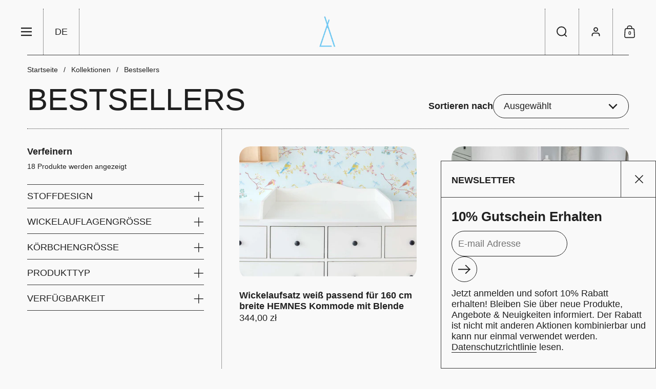

--- FILE ---
content_type: text/html; charset=utf-8
request_url: https://kraftkids.pl/collections/bestsellers
body_size: 61228
content:
<!doctype html><html id="html" class="no-js" lang="de" dir="ltr">
    <script type="text/javascript" src="https://cdn.weglot.com/weglot.min.js"></script>

  <head>

    

    

    

    


    <meta name="google-site-verification" content="aLVq3fNnGyQCygov7ohiiCvsPGbqxJmxho3P23oxc6k" />
    <!-- Google Tag Manager -->
    <script>(function(w,d,s,l,i){w[l]=w[l]||[];w[l].push({'gtm.start':
    new Date().getTime(),event:'gtm.js'});var f=d.getElementsByTagName(s)[0],
    j=d.createElement(s),dl=l!='dataLayer'?'&l='+l:'';j.async=true;j.src=
    'https://www.googletagmanager.com/gtm.js?id='+i+dl;f.parentNode.insertBefore(j,f);
    })(window,document,'script','dataLayer','GTM-5PZV4P9');</script>
    <!-- End Google Tag Manager -->
    
    <!-- Start cookieyes banner --> 
      <script id="cookieyes" type="text/javascript" src="https://cdn-cookieyes.com/client_data/7b8ad084b4260c74b74c66a5/script.js"></script>
    <!-- End cookieyes banner -->
    
    
    <meta charset="utf-8">
    <meta http-equiv="X-UA-Compatible" content="IE=edge,chrome=1">
    <meta name="viewport" content="width=device-width, initial-scale=1.0, height=device-height, minimum-scale=1.0"><link rel="shortcut icon" href="//kraftkids.pl/cdn/shop/files/KraftKids_LOGO_grubsze_Lifting_2.webp?crop=center&height=48&v=1657525672&width=48" type="image/png" />
<script type="application/ld+json">
  [
    {
      "@context": "https://schema.org",
      "@type": "WebSite",
      "name": "KraftKids GmbH",
      "url": "https:\/\/kraftkids.de"
    },
    {
      "@context": "https://schema.org",
      "@type": "Organization",
      "name": "KraftKids GmbH",
      "url": "https:\/\/kraftkids.de"
    }
  ]
</script>

<script type="application/ld+json">
{
  "@context": "http://schema.org",
  "@type": "BreadcrumbList",
  "itemListElement": [
    {
      "@type": "ListItem",
      "position": 1,
      "name": "Startseite",
      "item": "https://kraftkids.de"
    },{
        "@type": "ListItem",
        "position": 2,
        "name": "Bestsellers",
        "item": "https://kraftkids.de/collections/bestsellers"
      }]
}
</script><link rel="preconnect" href="https://cdn.shopify.com"><style type="text/css">
</style>
<style type="text/css">

  :root {

    /* Font variables */

    --font-stack-headings: Helvetica, Arial, sans-serif;
    --font-weight-headings: 700;--font-weight-headings-bold: 700;--font-style-headings: normal;

    --font-stack-body: Helvetica, Arial, sans-serif;
    --font-weight-body: 400;--font-weight-body-bold: 700;--font-style-body: normal;

    --font-weight-menu: var(--font-weight-body); 

    --base-headings-size: 70;
    --base-headings-line: 1;
    --base-headings-spacing: -0.01em;

    --base-body-size: 18;
    --base-body-line: 1.2;
    --base-body-spacing: 0.0em;

    --base-quotes-size: ;
    --base-quotes-line: ;
    --base-quotes-spacing: 0.0em;

    /* Color variables */

    --color-background-body: #f9f9f9;
    
    --color-scheme-background: #f9f9f9;
    --color-scheme-borders: #393939;
    --color-scheme-text: #202020;
    --color-scheme-text-foreground: #f9f9f9;
    --color-scheme-accent: #393939;
    --color-scheme-accent-foreground: #f7f7f7;

    --color-borders-main: rgba(32, 32, 32, 0.15);
    --color-borders-forms-primary: rgba(32, 32, 32, 0.3);
    --color-borders-forms-secondary: rgba(32, 32, 32, 0.6);

    --color-opacity-background-main: rgba(249, 249, 249, 0);
    --color-secondary-background-main: rgba(32, 32, 32, 0.08);
    --color-third-background-main: rgba(32, 32, 32, 0.04);

    --color-product-card-popup-background: #191919;
    --color-product-card-popup-background-opacity: rgba(25, 25, 25, 0.1);
    --color-product-card-popup-text: #f7f7f7;
    --color-product-card-popup-borders-forms-primary: rgba(247, 247, 247, 0.3);
    --color-product-card-popup-borders-forms-secondary: rgba(247, 247, 247, 0.6);

    /* Borders */

    --border-radius-buttons: 120px;
    --border-width-buttons: 1px;--border-width-grid: 1px;
    --border-radius-grid: 69px;
    --border-style-grid: dotted;

    --border-radius-widgets: var(--border-radius-grid);

    --border-width-sections: 1px;
    --border-color-sections: ;
    --border-style-sections: solid;

    --border-width-container: 0px;
    --border-color-container: ;
    --border-style-container: solid;

    --border-width-difference: 0px;
    --border-style-difference:0px;

    --border-width-drawers:1px;

    --buttons-text-transform:none;

    /* Layout */
    
    --container-vertical-space-base: px;

    --page-padding-base-horizontal: 19px;
    --page-padding-base-vertical: 17px;
    --grid-padding-base: 50px;

  }@media screen and (max-width: 767px) {
      :root {
        --border-radius-grid: 20px;
      }
    }@media screen and (max-width: 767px) {
      .product-item {
        --border-radius-grid: 20px !important;
      }
    }.facets--horiz .facets__summary, #main select, .modal select {
    background-image: url('data:image/svg+xml;utf8,<svg fill="none" height="10" viewBox="0 0 16 10" width="16" xmlns="http://www.w3.org/2000/svg"><g fill="%23202020"><path d="m15.071 2.17151-7.07102 7.07107-1.41422-1.41422 7.07104-7.071065z"/><path d="m2.34314.757385 7.07107 7.071065-1.41422 1.41422-7.071064-7.07107z"/></g></svg>');
  }.star-rating__stars {
    background-image: url('data:image/svg+xml;utf8,<svg fill="none" height="19" viewBox="0 0 20 19" width="20" xmlns="http://www.w3.org/2000/svg"><path d="m10 1.61804 1.7696 5.4463.1123.34549h.3632 5.7266l-4.6329 3.36597-.2939.2136.1123.3454 1.7696 5.4464-4.6329-3.366-.2939-.2136-.29389.2136-4.63291 3.366 1.76962-5.4464.11225-.3454-.29389-.2136-4.6329-3.36597h5.72658.36327l.11226-.34549z" stroke="%23202020"/></svg>');
  }
  .star-rating__stars-active {
    background-image: url('data:image/svg+xml;utf8,<svg fill="none" height="19" viewBox="0 0 20 19" width="20" xmlns="http://www.w3.org/2000/svg"><path d="m10.0001 0 2.2451 6.90983h7.2654l-5.8778 4.27047 2.2451 6.9099-5.8778-4.2705-5.87789 4.2705 2.24514-6.9099-5.877848-4.27047h7.265428z" fill="%23202020"/></svg>');
  }

  sidebar-drawer {
    --color-scheme-background: #f9f9f9;
    --color-scheme-borders: #393939;
    --color-scheme-text: #202020;
    --color-scheme-text-foreground: #f9f9f9;
    --color-scheme-accent: #393939;
    --color-scheme-accent-foreground: #f7f7f7;
    --color-borders-main: rgba(32, 32, 32, 0.15);
    --color-borders-forms-primary: rgba(32, 32, 32, 0.3);
    --color-borders-forms-secondary: rgba(32, 32, 32, 0.6);
    --color-opacity-background-main: rgba(249, 249, 249, 0);
    --color-secondary-background-main: rgba(32, 32, 32, 0.08);
    --color-third-background-main: rgba(32, 32, 32, 0.04);
  }
  sidebar-drawer select {
    background-image: url('data:image/svg+xml;utf8,<svg fill="none" height="10" viewBox="0 0 16 10" width="16" xmlns="http://www.w3.org/2000/svg"><g fill="%23202020"><path d="m15.071 2.17151-7.07102 7.07107-1.41422-1.41422 7.07104-7.071065z"/><path d="m2.34314.757385 7.07107 7.071065-1.41422 1.41422-7.071064-7.07107z"/></g></svg>');
  }
  sidebar-drawer .alert {
    background-image: url('data:image/svg+xml;utf8,<svg fill="none" height="29" viewBox="0 0 29 29" width="29" xmlns="http://www.w3.org/2000/svg"><circle cx="14.5" cy="14.5" fill="%23202020" r="14.5"/><path d="m16.1429 13.4293-.8134 4.2169h-1.4961l-.8334-4.2169v-5.4293h3.1429zm-.0804 5.4792v3.0915h-2.9922v-3.0915z" fill="%23f9f9f9"/></svg>');
  }
  
</style>

<style id="root-height">
  :root {
    --window-height: 100vh;
  }
</style>

<style id="header-border-width">
  :root {
    --border-width-header: 1px;
  }
</style><link href="//kraftkids.pl/cdn/shop/t/28/assets/theme.css?v=125164957971239345701721851083" as="style" rel="preload"><link href="//kraftkids.pl/cdn/shop/t/28/assets/section-header.css?v=110227479486184272311721851083" as="style" rel="preload"><link href="//kraftkids.pl/cdn/shop/t/28/assets/component-product-item.css?v=61892388525501015951721851083" as="style" rel="preload"><link href="//kraftkids.pl/cdn/shop/t/28/assets/component-product-variants.css?v=29782464083412284811721851083" as="style" rel="preload"><link href="//kraftkids.pl/cdn/shop/t/28/assets/theme.css?v=125164957971239345701721851083" rel="stylesheet" type="text/css" media="all" />
  
    <script>window.performance && window.performance.mark && window.performance.mark('shopify.content_for_header.start');</script><meta name="facebook-domain-verification" content="44v33sbsr5kmornbf7ql2cf2ox14hn">
<meta name="google-site-verification" content="obOSeBrde_jOVFIWqlnpBLD0cXezahR3Htay7Um96pw">
<meta id="shopify-digital-wallet" name="shopify-digital-wallet" content="/62948638953/digital_wallets/dialog">
<meta name="shopify-checkout-api-token" content="254d82cd07834bb11d754f7f172c7585">
<meta id="in-context-paypal-metadata" data-shop-id="62948638953" data-venmo-supported="false" data-environment="production" data-locale="de_DE" data-paypal-v4="true" data-currency="PLN">
<link rel="alternate" type="application/atom+xml" title="Feed" href="/collections/bestsellers.atom" />
<link rel="alternate" hreflang="x-default" href="https://kraftkids.de/collections/bestsellers">
<link rel="alternate" hreflang="de-AT" href="https://kraftkids.at/collections/bestsellers">
<link rel="alternate" hreflang="fr-BE" href="https://kraftkids.be/collections/bestsellers">
<link rel="alternate" hreflang="de-BE" href="https://kraftkids.be/de/collections/bestsellers">
<link rel="alternate" hreflang="de-CZ" href="https://kraftkids.cz/collections/bestsellers">
<link rel="alternate" hreflang="de-DE" href="https://kraftkids.de/collections/bestsellers">
<link rel="alternate" hreflang="fr-DE" href="https://kraftkids.de/fr/collections/bestsellers">
<link rel="alternate" hreflang="da-DE" href="https://kraftkids.de/da/collections/bestsellers">
<link rel="alternate" hreflang="en-DE" href="https://kraftkids.de/en/collections/bestsellers">
<link rel="alternate" hreflang="da-DK" href="https://kraftkids.dk/collections/bestsellers">
<link rel="alternate" hreflang="de-ES" href="https://kraftkids.es/collections/bestsellers">
<link rel="alternate" hreflang="fr-FR" href="https://kraftkids.fr/collections/bestsellers">
<link rel="alternate" hreflang="it-IT" href="https://kraftkids.it/collections/bestseller">
<link rel="alternate" hreflang="nl-NL" href="https://kraftkids.nl/collections/bestsellers">
<link rel="alternate" hreflang="de-PL" href="https://kraftkids.pl/collections/bestsellers">
<link rel="alternate" hreflang="de-SE" href="https://kraftkids.se/collections/bestsellers">
<link rel="alternate" hreflang="de-SK" href="https://kraftkids.sk/collections/bestsellers">
<link rel="alternate" type="application/json+oembed" href="https://kraftkids.pl/collections/bestsellers.oembed">
<script async="async" src="/checkouts/internal/preloads.js?locale=de-PL"></script>
<link rel="preconnect" href="https://shop.app" crossorigin="anonymous">
<script async="async" src="https://shop.app/checkouts/internal/preloads.js?locale=de-PL&shop_id=62948638953" crossorigin="anonymous"></script>
<script id="apple-pay-shop-capabilities" type="application/json">{"shopId":62948638953,"countryCode":"DE","currencyCode":"PLN","merchantCapabilities":["supports3DS"],"merchantId":"gid:\/\/shopify\/Shop\/62948638953","merchantName":"KraftKids GmbH","requiredBillingContactFields":["postalAddress","email"],"requiredShippingContactFields":["postalAddress","email"],"shippingType":"shipping","supportedNetworks":["visa","maestro","masterCard","amex"],"total":{"type":"pending","label":"KraftKids GmbH","amount":"1.00"},"shopifyPaymentsEnabled":true,"supportsSubscriptions":true}</script>
<script id="shopify-features" type="application/json">{"accessToken":"254d82cd07834bb11d754f7f172c7585","betas":["rich-media-storefront-analytics"],"domain":"kraftkids.pl","predictiveSearch":true,"shopId":62948638953,"locale":"de"}</script>
<script>var Shopify = Shopify || {};
Shopify.shop = "kraftkidsshop.myshopify.com";
Shopify.locale = "de";
Shopify.currency = {"active":"PLN","rate":"4.294251"};
Shopify.country = "PL";
Shopify.theme = {"name":"Zaktualizowana kopia Borders - Shopilab","id":170213671180,"schema_name":"Borders","schema_version":"1.3.0.1","theme_store_id":2491,"role":"main"};
Shopify.theme.handle = "null";
Shopify.theme.style = {"id":null,"handle":null};
Shopify.cdnHost = "kraftkids.pl/cdn";
Shopify.routes = Shopify.routes || {};
Shopify.routes.root = "/";</script>
<script type="module">!function(o){(o.Shopify=o.Shopify||{}).modules=!0}(window);</script>
<script>!function(o){function n(){var o=[];function n(){o.push(Array.prototype.slice.apply(arguments))}return n.q=o,n}var t=o.Shopify=o.Shopify||{};t.loadFeatures=n(),t.autoloadFeatures=n()}(window);</script>
<script>
  window.ShopifyPay = window.ShopifyPay || {};
  window.ShopifyPay.apiHost = "shop.app\/pay";
  window.ShopifyPay.redirectState = null;
</script>
<script id="shop-js-analytics" type="application/json">{"pageType":"collection"}</script>
<script defer="defer" async type="module" src="//kraftkids.pl/cdn/shopifycloud/shop-js/modules/v2/client.init-shop-cart-sync_BH0MO3MH.de.esm.js"></script>
<script defer="defer" async type="module" src="//kraftkids.pl/cdn/shopifycloud/shop-js/modules/v2/chunk.common_BErAfWaM.esm.js"></script>
<script defer="defer" async type="module" src="//kraftkids.pl/cdn/shopifycloud/shop-js/modules/v2/chunk.modal_DqzNaksh.esm.js"></script>
<script type="module">
  await import("//kraftkids.pl/cdn/shopifycloud/shop-js/modules/v2/client.init-shop-cart-sync_BH0MO3MH.de.esm.js");
await import("//kraftkids.pl/cdn/shopifycloud/shop-js/modules/v2/chunk.common_BErAfWaM.esm.js");
await import("//kraftkids.pl/cdn/shopifycloud/shop-js/modules/v2/chunk.modal_DqzNaksh.esm.js");

  window.Shopify.SignInWithShop?.initShopCartSync?.({"fedCMEnabled":true,"windoidEnabled":true});

</script>
<script>
  window.Shopify = window.Shopify || {};
  if (!window.Shopify.featureAssets) window.Shopify.featureAssets = {};
  window.Shopify.featureAssets['shop-js'] = {"shop-cart-sync":["modules/v2/client.shop-cart-sync__0cGp0nR.de.esm.js","modules/v2/chunk.common_BErAfWaM.esm.js","modules/v2/chunk.modal_DqzNaksh.esm.js"],"init-fed-cm":["modules/v2/client.init-fed-cm_CM6VDTst.de.esm.js","modules/v2/chunk.common_BErAfWaM.esm.js","modules/v2/chunk.modal_DqzNaksh.esm.js"],"init-shop-email-lookup-coordinator":["modules/v2/client.init-shop-email-lookup-coordinator_CBMbWck_.de.esm.js","modules/v2/chunk.common_BErAfWaM.esm.js","modules/v2/chunk.modal_DqzNaksh.esm.js"],"init-windoid":["modules/v2/client.init-windoid_BLu1c52k.de.esm.js","modules/v2/chunk.common_BErAfWaM.esm.js","modules/v2/chunk.modal_DqzNaksh.esm.js"],"shop-button":["modules/v2/client.shop-button_CA8sgLdC.de.esm.js","modules/v2/chunk.common_BErAfWaM.esm.js","modules/v2/chunk.modal_DqzNaksh.esm.js"],"shop-cash-offers":["modules/v2/client.shop-cash-offers_CtGlpQVP.de.esm.js","modules/v2/chunk.common_BErAfWaM.esm.js","modules/v2/chunk.modal_DqzNaksh.esm.js"],"shop-toast-manager":["modules/v2/client.shop-toast-manager_uf2EYvu_.de.esm.js","modules/v2/chunk.common_BErAfWaM.esm.js","modules/v2/chunk.modal_DqzNaksh.esm.js"],"init-shop-cart-sync":["modules/v2/client.init-shop-cart-sync_BH0MO3MH.de.esm.js","modules/v2/chunk.common_BErAfWaM.esm.js","modules/v2/chunk.modal_DqzNaksh.esm.js"],"init-customer-accounts-sign-up":["modules/v2/client.init-customer-accounts-sign-up_GYoAbbBa.de.esm.js","modules/v2/client.shop-login-button_BwiwRr-G.de.esm.js","modules/v2/chunk.common_BErAfWaM.esm.js","modules/v2/chunk.modal_DqzNaksh.esm.js"],"pay-button":["modules/v2/client.pay-button_Fn8OU5F0.de.esm.js","modules/v2/chunk.common_BErAfWaM.esm.js","modules/v2/chunk.modal_DqzNaksh.esm.js"],"init-customer-accounts":["modules/v2/client.init-customer-accounts_hH0NE_bx.de.esm.js","modules/v2/client.shop-login-button_BwiwRr-G.de.esm.js","modules/v2/chunk.common_BErAfWaM.esm.js","modules/v2/chunk.modal_DqzNaksh.esm.js"],"avatar":["modules/v2/client.avatar_BTnouDA3.de.esm.js"],"init-shop-for-new-customer-accounts":["modules/v2/client.init-shop-for-new-customer-accounts_iGaU0q4U.de.esm.js","modules/v2/client.shop-login-button_BwiwRr-G.de.esm.js","modules/v2/chunk.common_BErAfWaM.esm.js","modules/v2/chunk.modal_DqzNaksh.esm.js"],"shop-follow-button":["modules/v2/client.shop-follow-button_DfZt4rU7.de.esm.js","modules/v2/chunk.common_BErAfWaM.esm.js","modules/v2/chunk.modal_DqzNaksh.esm.js"],"checkout-modal":["modules/v2/client.checkout-modal_BkbVv7me.de.esm.js","modules/v2/chunk.common_BErAfWaM.esm.js","modules/v2/chunk.modal_DqzNaksh.esm.js"],"shop-login-button":["modules/v2/client.shop-login-button_BwiwRr-G.de.esm.js","modules/v2/chunk.common_BErAfWaM.esm.js","modules/v2/chunk.modal_DqzNaksh.esm.js"],"lead-capture":["modules/v2/client.lead-capture_uTCHmOe0.de.esm.js","modules/v2/chunk.common_BErAfWaM.esm.js","modules/v2/chunk.modal_DqzNaksh.esm.js"],"shop-login":["modules/v2/client.shop-login_DZ2U4X68.de.esm.js","modules/v2/chunk.common_BErAfWaM.esm.js","modules/v2/chunk.modal_DqzNaksh.esm.js"],"payment-terms":["modules/v2/client.payment-terms_ARjsA2tN.de.esm.js","modules/v2/chunk.common_BErAfWaM.esm.js","modules/v2/chunk.modal_DqzNaksh.esm.js"]};
</script>
<script>(function() {
  var isLoaded = false;
  function asyncLoad() {
    if (isLoaded) return;
    isLoaded = true;
    var urls = ["https:\/\/zooomyapps.com\/wishlist\/ZooomyOrders.js?shop=kraftkidsshop.myshopify.com","https:\/\/cdn.one.store\/javascript\/dist\/1.0\/jcr-widget.js?account_id=shopify:kraftkidsshop.myshopify.com\u0026shop=kraftkidsshop.myshopify.com"];
    for (var i = 0; i < urls.length; i++) {
      var s = document.createElement('script');
      s.type = 'text/javascript';
      s.async = true;
      s.src = urls[i];
      var x = document.getElementsByTagName('script')[0];
      x.parentNode.insertBefore(s, x);
    }
  };
  if(window.attachEvent) {
    window.attachEvent('onload', asyncLoad);
  } else {
    window.addEventListener('load', asyncLoad, false);
  }
})();</script>
<script id="__st">var __st={"a":62948638953,"offset":3600,"reqid":"92ee7457-cd54-4d7e-aa0e-b4d5e4b9f12a-1769783472","pageurl":"kraftkids.pl\/collections\/bestsellers","u":"77b4629714d0","p":"collection","rtyp":"collection","rid":402384683241};</script>
<script>window.ShopifyPaypalV4VisibilityTracking = true;</script>
<script id="captcha-bootstrap">!function(){'use strict';const t='contact',e='account',n='new_comment',o=[[t,t],['blogs',n],['comments',n],[t,'customer']],c=[[e,'customer_login'],[e,'guest_login'],[e,'recover_customer_password'],[e,'create_customer']],r=t=>t.map((([t,e])=>`form[action*='/${t}']:not([data-nocaptcha='true']) input[name='form_type'][value='${e}']`)).join(','),a=t=>()=>t?[...document.querySelectorAll(t)].map((t=>t.form)):[];function s(){const t=[...o],e=r(t);return a(e)}const i='password',u='form_key',d=['recaptcha-v3-token','g-recaptcha-response','h-captcha-response',i],f=()=>{try{return window.sessionStorage}catch{return}},m='__shopify_v',_=t=>t.elements[u];function p(t,e,n=!1){try{const o=window.sessionStorage,c=JSON.parse(o.getItem(e)),{data:r}=function(t){const{data:e,action:n}=t;return t[m]||n?{data:e,action:n}:{data:t,action:n}}(c);for(const[e,n]of Object.entries(r))t.elements[e]&&(t.elements[e].value=n);n&&o.removeItem(e)}catch(o){console.error('form repopulation failed',{error:o})}}const l='form_type',E='cptcha';function T(t){t.dataset[E]=!0}const w=window,h=w.document,L='Shopify',v='ce_forms',y='captcha';let A=!1;((t,e)=>{const n=(g='f06e6c50-85a8-45c8-87d0-21a2b65856fe',I='https://cdn.shopify.com/shopifycloud/storefront-forms-hcaptcha/ce_storefront_forms_captcha_hcaptcha.v1.5.2.iife.js',D={infoText:'Durch hCaptcha geschützt',privacyText:'Datenschutz',termsText:'Allgemeine Geschäftsbedingungen'},(t,e,n)=>{const o=w[L][v],c=o.bindForm;if(c)return c(t,g,e,D).then(n);var r;o.q.push([[t,g,e,D],n]),r=I,A||(h.body.append(Object.assign(h.createElement('script'),{id:'captcha-provider',async:!0,src:r})),A=!0)});var g,I,D;w[L]=w[L]||{},w[L][v]=w[L][v]||{},w[L][v].q=[],w[L][y]=w[L][y]||{},w[L][y].protect=function(t,e){n(t,void 0,e),T(t)},Object.freeze(w[L][y]),function(t,e,n,w,h,L){const[v,y,A,g]=function(t,e,n){const i=e?o:[],u=t?c:[],d=[...i,...u],f=r(d),m=r(i),_=r(d.filter((([t,e])=>n.includes(e))));return[a(f),a(m),a(_),s()]}(w,h,L),I=t=>{const e=t.target;return e instanceof HTMLFormElement?e:e&&e.form},D=t=>v().includes(t);t.addEventListener('submit',(t=>{const e=I(t);if(!e)return;const n=D(e)&&!e.dataset.hcaptchaBound&&!e.dataset.recaptchaBound,o=_(e),c=g().includes(e)&&(!o||!o.value);(n||c)&&t.preventDefault(),c&&!n&&(function(t){try{if(!f())return;!function(t){const e=f();if(!e)return;const n=_(t);if(!n)return;const o=n.value;o&&e.removeItem(o)}(t);const e=Array.from(Array(32),(()=>Math.random().toString(36)[2])).join('');!function(t,e){_(t)||t.append(Object.assign(document.createElement('input'),{type:'hidden',name:u})),t.elements[u].value=e}(t,e),function(t,e){const n=f();if(!n)return;const o=[...t.querySelectorAll(`input[type='${i}']`)].map((({name:t})=>t)),c=[...d,...o],r={};for(const[a,s]of new FormData(t).entries())c.includes(a)||(r[a]=s);n.setItem(e,JSON.stringify({[m]:1,action:t.action,data:r}))}(t,e)}catch(e){console.error('failed to persist form',e)}}(e),e.submit())}));const S=(t,e)=>{t&&!t.dataset[E]&&(n(t,e.some((e=>e===t))),T(t))};for(const o of['focusin','change'])t.addEventListener(o,(t=>{const e=I(t);D(e)&&S(e,y())}));const B=e.get('form_key'),M=e.get(l),P=B&&M;t.addEventListener('DOMContentLoaded',(()=>{const t=y();if(P)for(const e of t)e.elements[l].value===M&&p(e,B);[...new Set([...A(),...v().filter((t=>'true'===t.dataset.shopifyCaptcha))])].forEach((e=>S(e,t)))}))}(h,new URLSearchParams(w.location.search),n,t,e,['guest_login'])})(!0,!0)}();</script>
<script integrity="sha256-4kQ18oKyAcykRKYeNunJcIwy7WH5gtpwJnB7kiuLZ1E=" data-source-attribution="shopify.loadfeatures" defer="defer" src="//kraftkids.pl/cdn/shopifycloud/storefront/assets/storefront/load_feature-a0a9edcb.js" crossorigin="anonymous"></script>
<script crossorigin="anonymous" defer="defer" src="//kraftkids.pl/cdn/shopifycloud/storefront/assets/shopify_pay/storefront-65b4c6d7.js?v=20250812"></script>
<script data-source-attribution="shopify.dynamic_checkout.dynamic.init">var Shopify=Shopify||{};Shopify.PaymentButton=Shopify.PaymentButton||{isStorefrontPortableWallets:!0,init:function(){window.Shopify.PaymentButton.init=function(){};var t=document.createElement("script");t.src="https://kraftkids.pl/cdn/shopifycloud/portable-wallets/latest/portable-wallets.de.js",t.type="module",document.head.appendChild(t)}};
</script>
<script data-source-attribution="shopify.dynamic_checkout.buyer_consent">
  function portableWalletsHideBuyerConsent(e){var t=document.getElementById("shopify-buyer-consent"),n=document.getElementById("shopify-subscription-policy-button");t&&n&&(t.classList.add("hidden"),t.setAttribute("aria-hidden","true"),n.removeEventListener("click",e))}function portableWalletsShowBuyerConsent(e){var t=document.getElementById("shopify-buyer-consent"),n=document.getElementById("shopify-subscription-policy-button");t&&n&&(t.classList.remove("hidden"),t.removeAttribute("aria-hidden"),n.addEventListener("click",e))}window.Shopify?.PaymentButton&&(window.Shopify.PaymentButton.hideBuyerConsent=portableWalletsHideBuyerConsent,window.Shopify.PaymentButton.showBuyerConsent=portableWalletsShowBuyerConsent);
</script>
<script data-source-attribution="shopify.dynamic_checkout.cart.bootstrap">document.addEventListener("DOMContentLoaded",(function(){function t(){return document.querySelector("shopify-accelerated-checkout-cart, shopify-accelerated-checkout")}if(t())Shopify.PaymentButton.init();else{new MutationObserver((function(e,n){t()&&(Shopify.PaymentButton.init(),n.disconnect())})).observe(document.body,{childList:!0,subtree:!0})}}));
</script>
<link id="shopify-accelerated-checkout-styles" rel="stylesheet" media="screen" href="https://kraftkids.pl/cdn/shopifycloud/portable-wallets/latest/accelerated-checkout-backwards-compat.css" crossorigin="anonymous">
<style id="shopify-accelerated-checkout-cart">
        #shopify-buyer-consent {
  margin-top: 1em;
  display: inline-block;
  width: 100%;
}

#shopify-buyer-consent.hidden {
  display: none;
}

#shopify-subscription-policy-button {
  background: none;
  border: none;
  padding: 0;
  text-decoration: underline;
  font-size: inherit;
  cursor: pointer;
}

#shopify-subscription-policy-button::before {
  box-shadow: none;
}

      </style>

<script>window.performance && window.performance.mark && window.performance.mark('shopify.content_for_header.end');</script>
  
    <script>
  
      /* js helpers */
      const debounce = (fn, wait) => {
        let t;
        return (...args) => {
          clearTimeout(t);
          t = setTimeout(() => fn.apply(this, args), wait);
        };
      }
      window.KEYCODES = {
        TAB: 9,
        ESC: 27,
        DOWN: 40,
        RIGHT: 39,
        UP: 38,
        LEFT: 37,
        RETURN: 13
      };
  
    </script><noscript>
      <link rel="stylesheet" href="//kraftkids.pl/cdn/shop/t/28/assets/theme-noscript.css?v=19858194807774455161721851083">
    </noscript>
   
<script type="application/ld+json">
{
  "@context": "https://schema.org",
  "@type": "Organization",
  "name": "Kraftkids GmbH",
  "url": "https://kraftkids.de/",
  "logo": "https://kraftkids.de/cdn/shop/files/KraftKids_LOGO_grubsze_Lifting_2.png",
  "email": "info@kraftkids.de",
  "telephone": "0049-(0)2161-5397749",
  "address":{
    "@type": "PostalAddress",
    "streetAddress": "Roermonder Str. 125a",
    "addressLocality": "Mönchengladbach",
    "postalCode": "41068",
    "addressCountry": "DE"
  },
  "sameAs": "https://www.facebook.com/kraftkids/"
}
</script>


    <meta name="google-site-verification" content="QO1H2gZHoQ4HRBPFGz3693Myw4N_FpriIyLu2M6DAiY" />
  <!-- BEGIN app block: shopify://apps/winnseo/blocks/winnseo-meta/0511855a-30d3-4dd9-99cb-b1e18f63c2e4 -->

    <title>Bestsellers</title>
    <link rel="canonical" href="https://kraftkids.pl/collections/bestsellers" />
    <meta property="og:locale" content="en_US">
    <meta property="og:type" content="website">
    <meta property="og:title" content="Bestsellers">
    <meta property="og:url" content="https://kraftkids.pl/collections/bestsellers">
    <meta property="og:site_name" content="KraftKids GmbH">
    <meta name="twitter:title" content="Bestsellers"><!-- END app block --><!-- BEGIN app block: shopify://apps/tinyseo/blocks/breadcrumbs-json-ld-embed/0605268f-f7c4-4e95-b560-e43df7d59ae4 -->
<!-- END app block --><!-- BEGIN app block: shopify://apps/tinyseo/blocks/collection-json-ld-embed/0605268f-f7c4-4e95-b560-e43df7d59ae4 -->
<!-- END app block --><!-- BEGIN app block: shopify://apps/sa-variants/blocks/variant-king-combined-listing/ff68b20f-8c8f-491e-92bf-3e5b8f17ef88 -->














































  
  <script>
    window.vkcl_data = function(){
      return {
        "block_collection_settings": {"alignment":"left","enable":false,"swatch_location":"After image","switch_on_hover":true,"preselect_variant":false,"current_template":"collection"},
        "currency": "EUR",
        "currency_symbol": "zł",
        "primary_locale": "de",
        "localized_string": {},
        "app_setting_styles": {"products_swatch_presentation":{"slide_left_button_svg":"","slide_right_button_svg":""},"collections_swatch_presentation":{"minified":false,"minified_products":false,"minified_template":"+{count}","slide_left_button_svg":"","minified_display_count":[3,6],"slide_right_button_svg":""}},
        "app_setting": {"display_logs":false,"pre_hide_strategy":"hide-all-theme-selectors","swatch_url_source":"cdn","product_data_source":"storefront","new_script":true},
        "app_setting_config": {"app_execution_strategy":"all","collections_options_disabled":null,"default_swatch_image":"none","do_not_select_an_option":null,"history_free_group_navigation":false,"notranslate":false,"products_options_disabled":null,"size_chart":null,"session_storage_timeout_seconds":60,"enable_swatch":{"cart":{"enable_on_cart_product_grid":false,"enable_on_cart_featured_product":false},"home":{"enable_on_home_product_grid":true,"enable_on_home_featured_product":true},"pages":{"enable_on_custom_product_grid":false,"enable_on_custom_featured_product":false},"article":{"enable_on_article_product_grid":false,"enable_on_article_featured_product":false},"products":{"enable_on_main_product":true,"enable_on_product_grid":false},"collections":{"enable_on_collection_quick_view":true,"enable_on_collection_product_grid":true},"list_collections":{"enable_on_list_collection_quick_view":false,"enable_on_list_collection_product_grid":false}},"product_template":null,"product_batch_size":250,"use_optimized_urls":true,"preselect_group_category":true,"enable_error_tracking":false,"preset_badge":{"order":[{"name":"sold_out","order":0},{"name":"sale","order":1},{"name":"new","order":2}],"new_badge_text":"NEW","new_badge_color":"#FFFFFF","sale_badge_text":"SALE","sale_badge_color":"#FFFFFF","new_badge_bg_color":"#121212D1","sale_badge_bg_color":"#D91C01D1","sold_out_badge_text":"SOLD OUT","sold_out_badge_color":"#FFFFFF","new_show_when_all_same":false,"sale_show_when_all_same":false,"sold_out_badge_bg_color":"#BBBBBBD1","new_product_max_duration":90,"sold_out_show_when_all_same":true,"min_price_diff_for_sale_badge":5}},
        "theme_settings_map": {"143765700876":9524,"148218675468":9524,"174099005708":9521,"148721926412":9524,"148722450700":9524,"149083717900":9523,"174225490188":9522,"174225522956":9523,"149438202124":9524,"153195053324":9523,"153531384076":9523,"153531547916":9523,"170213671180":9523},
        "theme_settings": {"9524":{"id":9524,"configurations":{"products":{"theme_type":"dawn","swatch_root":{"position":"before","selector":"product-variants","groups_selector":"","section_selector":"product-page.product, .product-quick-view-container","secondary_position":"","secondary_selector":"","use_section_as_root":true},"option_selectors":"product-variants select, product-variants input[type=\"radio\"]","selectors_to_hide":["product-variants"],"json_data_selector":"","add_to_cart_selector":"button[name=\"add\"]","custom_button_params":{"data":[{"value_attribute":"data-value","option_attribute":"data-name"}],"selected_selector":".active"},"option_index_attributes":["data-index","data-option-position","data-object","data-product-option","data-option-index","name"],"add_to_cart_text_selector":"[name=\"add\"] span.add-to-cart__text:not(quick-add-to-cart span.add-to-cart__text)","selectors_to_hide_override":"","add_to_cart_enabled_classes":"","add_to_cart_disabled_classes":""},"collections":{"grid_updates":[{"name":"Sale","template":"\u003cdiv class=\"product-badge right sale text-size--smaller\" {{display_on_sale}}{{display_on_available}}\u003e\u003cspan\u003eSale\u003c\/span\u003e\u003c\/div\u003e","display_position":"bottom","display_selector":"","element_selector":""},{"name":"Sold Out","template":"\u003cdiv class=\"product-badge right sold text-size--smaller\" {{display_on_sold_out}}\u003e\u003cspan\u003eSold Out\u003c\/span\u003e\u003c\/div\u003e","display_position":"bottom","display_selector":"","element_selector":""},{"name":"price","template":"\u003cspan\u003e{{price_with_format}}\u003c\/span\u003e","display_position":"replace","display_selector":"","element_selector":""}],"data_selectors":{"url":".site-box .product-holder a","title":"span.title span","attributes":[],"form_input":"button[name=\"add\"]","featured_image":".box--product-image.primary img","secondary_image":".box--product-image.secondary img"},"attribute_updates":[{"selector":null,"template":null,"attribute":null}],"selectors_to_hide":["product-item-variants, .swatches-type-collections"],"json_data_selector":"[sa-swatch-json]","swatch_root_selector":".site-box .product-holder","swatch_display_options":[{"label":"After image","position":"after","selector":".site-box-content.product-holder"},{"label":"After price","position":"after","selector":"span.price"},{"label":"After title","position":"before","selector":"span.price"}]}},"settings":{"products":{"handleize":false,"init_deferred":false,"label_split_symbol":"-","size_chart_selector":"","persist_group_variant":true,"hide_single_value_option":"none"},"collections":{"layer_index":1,"display_label":false,"continuous_lookup":3000,"json_data_from_api":true,"label_split_symbol":"-","price_trailing_zeroes":true,"hide_single_value_option":"none"}},"custom_scripts":[],"custom_css":".product-item:hover .swatches-type-collections{display:block !important;}\n.product-item .box--product-image.primary, .product-item .box--product-image.secondary, img.lazy, .box--product-image img{transition: none!important;} .loading-support [swatch-generated] img.lazy{opacity:1!important;} \n","theme_store_ids":[842],"schema_theme_names":["Split"],"pre_hide_css_code":"html:not(.nojs):not(.no-js) product-variants{opacity:0;max-height:0}\n"},"9524":{"id":9524,"configurations":{"products":{"theme_type":"dawn","swatch_root":{"position":"before","selector":"product-variants","groups_selector":"","section_selector":"product-page.product, .product-quick-view-container","secondary_position":"","secondary_selector":"","use_section_as_root":true},"option_selectors":"product-variants select, product-variants input[type=\"radio\"]","selectors_to_hide":["product-variants"],"json_data_selector":"","add_to_cart_selector":"button[name=\"add\"]","custom_button_params":{"data":[{"value_attribute":"data-value","option_attribute":"data-name"}],"selected_selector":".active"},"option_index_attributes":["data-index","data-option-position","data-object","data-product-option","data-option-index","name"],"add_to_cart_text_selector":"[name=\"add\"] span.add-to-cart__text:not(quick-add-to-cart span.add-to-cart__text)","selectors_to_hide_override":"","add_to_cart_enabled_classes":"","add_to_cart_disabled_classes":""},"collections":{"grid_updates":[{"name":"Sale","template":"\u003cdiv class=\"product-badge right sale text-size--smaller\" {{display_on_sale}}{{display_on_available}}\u003e\u003cspan\u003eSale\u003c\/span\u003e\u003c\/div\u003e","display_position":"bottom","display_selector":"","element_selector":""},{"name":"Sold Out","template":"\u003cdiv class=\"product-badge right sold text-size--smaller\" {{display_on_sold_out}}\u003e\u003cspan\u003eSold Out\u003c\/span\u003e\u003c\/div\u003e","display_position":"bottom","display_selector":"","element_selector":""},{"name":"price","template":"\u003cspan\u003e{{price_with_format}}\u003c\/span\u003e","display_position":"replace","display_selector":"","element_selector":""}],"data_selectors":{"url":".site-box .product-holder a","title":"span.title span","attributes":[],"form_input":"button[name=\"add\"]","featured_image":".box--product-image.primary img","secondary_image":".box--product-image.secondary img"},"attribute_updates":[{"selector":null,"template":null,"attribute":null}],"selectors_to_hide":["product-item-variants, .swatches-type-collections"],"json_data_selector":"[sa-swatch-json]","swatch_root_selector":".site-box .product-holder","swatch_display_options":[{"label":"After image","position":"after","selector":".site-box-content.product-holder"},{"label":"After price","position":"after","selector":"span.price"},{"label":"After title","position":"before","selector":"span.price"}]}},"settings":{"products":{"handleize":false,"init_deferred":false,"label_split_symbol":"-","size_chart_selector":"","persist_group_variant":true,"hide_single_value_option":"none"},"collections":{"layer_index":1,"display_label":false,"continuous_lookup":3000,"json_data_from_api":true,"label_split_symbol":"-","price_trailing_zeroes":true,"hide_single_value_option":"none"}},"custom_scripts":[],"custom_css":".product-item:hover .swatches-type-collections{display:block !important;}\n.product-item .box--product-image.primary, .product-item .box--product-image.secondary, img.lazy, .box--product-image img{transition: none!important;} .loading-support [swatch-generated] img.lazy{opacity:1!important;} \n","theme_store_ids":[842],"schema_theme_names":["Split"],"pre_hide_css_code":"html:not(.nojs):not(.no-js) product-variants{opacity:0;max-height:0}\n"},"9521":{"id":9521,"configurations":{"products":{"theme_type":"dawn","swatch_root":{"position":"before","selector":".variant-wrapper, .product-block[data-dynamic-variants-enabled]","groups_selector":"","section_selector":".modal--is-active [id*=\"ProductSection\"], [data-section-type=\"product-template\"]:not(.is-modal), [data-section-type=\"product\"]:not(.is-modal)","secondary_position":"","secondary_selector":"","use_section_as_root":true},"option_selectors":"input[data-variant-input], select[id*=\"SingleOptionSelector\"], .variant-input-wrap input","selectors_to_hide":[".variant-wrapper"],"json_data_selector":"","add_to_cart_selector":"[name=\"add\"]","custom_button_params":{"data":[{"value_attribute":"data-value","option_attribute":"data-name"}],"selected_selector":".active"},"option_index_attributes":["data-index","data-option-position","data-object","data-product-option","data-option-index","name"],"add_to_cart_text_selector":"[name=\"add\"]\u003espan","selectors_to_hide_override":"","add_to_cart_enabled_classes":"","add_to_cart_disabled_classes":""},"collections":{"grid_updates":[{"name":"On Sale","template":"\u003cdiv class=\"grid-product__tag grid-product__tag--sale\" {{display_on_available}} {{display_on_sale}}\u003eSale\n\u003c\/div\u003e","display_position":"top","display_selector":".grid-product__content","element_selector":".grid-product__tag--sale"},{"name":"Sold out","template":"\u003cdiv class=\"grid-product__tag grid-product__tag--sold-out\" {{display_on_sold_out}}\u003e\nSold Out\u003c\/div\u003e","display_position":"top","display_selector":".grid-product__content","element_selector":".grid-product__tag--sold-out"},{"name":"price","template":"\u003cspan class=\"visually-hidden\"\u003eRegular price\u003c\/span\u003e\n\u003cspan class=\"grid-product__price--original\" {display_on_sale}\u003e{compare_at_price_with_format}\u003c\/span\u003e\n\u003cspan class=\"visually-hidden\" \u003eSale price\u003c\/span\u003e\n{price_with_format}\n","display_position":"replace","display_selector":".grid-product__price","element_selector":""}],"data_selectors":{"url":"a, .quick-product__btn","title":".grid-product__title","attributes":["data-product-id:pid"],"form_input":"input[name=\"id\"]","featured_image":"img.grid-product__image, .grid__image-ratio img","secondary_image":"div.grid-product__secondary-image[data-bgset], div.grid-product__secondary-image:not([data-bgset]) img "},"attribute_updates":[{"selector":null,"template":null,"attribute":null}],"selectors_to_hide":[".grid-product__colors"],"json_data_selector":"[sa-swatch-json]","swatch_root_selector":".grid__item.grid-product:not(.product-single__related .grid-product)","swatch_display_options":[{"label":"After image","position":"after","selector":".grid-product__image-mask"},{"label":"After price","position":"after","selector":".grid-product__price"},{"label":"After title","position":"after","selector":".grid-product__title"}]}},"settings":{"products":{"handleize":false,"init_deferred":false,"label_split_symbol":"—","size_chart_selector":"","persist_group_variant":true,"hide_single_value_option":"none"},"collections":{"layer_index":12,"display_label":false,"continuous_lookup":3000,"json_data_from_api":true,"label_split_symbol":"-","price_trailing_zeroes":true,"hide_single_value_option":"none"}},"custom_scripts":[],"custom_css":".grid-product__image-mask {opacity: 1 !important;}\n@media only screen and (max-width: 600px){.swatches-type-products .swatch-view{display: inline-block!important;}}","theme_store_ids":[],"schema_theme_names":["Impulse"],"pre_hide_css_code":"html:not(.nojs):not(.no-js) .variant-wrapper{opacity:0;max-height:0}\n"},"9524":{"id":9524,"configurations":{"products":{"theme_type":"dawn","swatch_root":{"position":"before","selector":"product-variants","groups_selector":"","section_selector":"product-page.product, .product-quick-view-container","secondary_position":"","secondary_selector":"","use_section_as_root":true},"option_selectors":"product-variants select, product-variants input[type=\"radio\"]","selectors_to_hide":["product-variants"],"json_data_selector":"","add_to_cart_selector":"button[name=\"add\"]","custom_button_params":{"data":[{"value_attribute":"data-value","option_attribute":"data-name"}],"selected_selector":".active"},"option_index_attributes":["data-index","data-option-position","data-object","data-product-option","data-option-index","name"],"add_to_cart_text_selector":"[name=\"add\"] span.add-to-cart__text:not(quick-add-to-cart span.add-to-cart__text)","selectors_to_hide_override":"","add_to_cart_enabled_classes":"","add_to_cart_disabled_classes":""},"collections":{"grid_updates":[{"name":"Sale","template":"\u003cdiv class=\"product-badge right sale text-size--smaller\" {{display_on_sale}}{{display_on_available}}\u003e\u003cspan\u003eSale\u003c\/span\u003e\u003c\/div\u003e","display_position":"bottom","display_selector":"","element_selector":""},{"name":"Sold Out","template":"\u003cdiv class=\"product-badge right sold text-size--smaller\" {{display_on_sold_out}}\u003e\u003cspan\u003eSold Out\u003c\/span\u003e\u003c\/div\u003e","display_position":"bottom","display_selector":"","element_selector":""},{"name":"price","template":"\u003cspan\u003e{{price_with_format}}\u003c\/span\u003e","display_position":"replace","display_selector":"","element_selector":""}],"data_selectors":{"url":".site-box .product-holder a","title":"span.title span","attributes":[],"form_input":"button[name=\"add\"]","featured_image":".box--product-image.primary img","secondary_image":".box--product-image.secondary img"},"attribute_updates":[{"selector":null,"template":null,"attribute":null}],"selectors_to_hide":["product-item-variants, .swatches-type-collections"],"json_data_selector":"[sa-swatch-json]","swatch_root_selector":".site-box .product-holder","swatch_display_options":[{"label":"After image","position":"after","selector":".site-box-content.product-holder"},{"label":"After price","position":"after","selector":"span.price"},{"label":"After title","position":"before","selector":"span.price"}]}},"settings":{"products":{"handleize":false,"init_deferred":false,"label_split_symbol":"-","size_chart_selector":"","persist_group_variant":true,"hide_single_value_option":"none"},"collections":{"layer_index":1,"display_label":false,"continuous_lookup":3000,"json_data_from_api":true,"label_split_symbol":"-","price_trailing_zeroes":true,"hide_single_value_option":"none"}},"custom_scripts":[],"custom_css":".product-item:hover .swatches-type-collections{display:block !important;}\n.product-item .box--product-image.primary, .product-item .box--product-image.secondary, img.lazy, .box--product-image img{transition: none!important;} .loading-support [swatch-generated] img.lazy{opacity:1!important;} \n","theme_store_ids":[842],"schema_theme_names":["Split"],"pre_hide_css_code":"html:not(.nojs):not(.no-js) product-variants{opacity:0;max-height:0}\n"},"9524":{"id":9524,"configurations":{"products":{"theme_type":"dawn","swatch_root":{"position":"before","selector":"product-variants","groups_selector":"","section_selector":"product-page.product, .product-quick-view-container","secondary_position":"","secondary_selector":"","use_section_as_root":true},"option_selectors":"product-variants select, product-variants input[type=\"radio\"]","selectors_to_hide":["product-variants"],"json_data_selector":"","add_to_cart_selector":"button[name=\"add\"]","custom_button_params":{"data":[{"value_attribute":"data-value","option_attribute":"data-name"}],"selected_selector":".active"},"option_index_attributes":["data-index","data-option-position","data-object","data-product-option","data-option-index","name"],"add_to_cart_text_selector":"[name=\"add\"] span.add-to-cart__text:not(quick-add-to-cart span.add-to-cart__text)","selectors_to_hide_override":"","add_to_cart_enabled_classes":"","add_to_cart_disabled_classes":""},"collections":{"grid_updates":[{"name":"Sale","template":"\u003cdiv class=\"product-badge right sale text-size--smaller\" {{display_on_sale}}{{display_on_available}}\u003e\u003cspan\u003eSale\u003c\/span\u003e\u003c\/div\u003e","display_position":"bottom","display_selector":"","element_selector":""},{"name":"Sold Out","template":"\u003cdiv class=\"product-badge right sold text-size--smaller\" {{display_on_sold_out}}\u003e\u003cspan\u003eSold Out\u003c\/span\u003e\u003c\/div\u003e","display_position":"bottom","display_selector":"","element_selector":""},{"name":"price","template":"\u003cspan\u003e{{price_with_format}}\u003c\/span\u003e","display_position":"replace","display_selector":"","element_selector":""}],"data_selectors":{"url":".site-box .product-holder a","title":"span.title span","attributes":[],"form_input":"button[name=\"add\"]","featured_image":".box--product-image.primary img","secondary_image":".box--product-image.secondary img"},"attribute_updates":[{"selector":null,"template":null,"attribute":null}],"selectors_to_hide":["product-item-variants, .swatches-type-collections"],"json_data_selector":"[sa-swatch-json]","swatch_root_selector":".site-box .product-holder","swatch_display_options":[{"label":"After image","position":"after","selector":".site-box-content.product-holder"},{"label":"After price","position":"after","selector":"span.price"},{"label":"After title","position":"before","selector":"span.price"}]}},"settings":{"products":{"handleize":false,"init_deferred":false,"label_split_symbol":"-","size_chart_selector":"","persist_group_variant":true,"hide_single_value_option":"none"},"collections":{"layer_index":1,"display_label":false,"continuous_lookup":3000,"json_data_from_api":true,"label_split_symbol":"-","price_trailing_zeroes":true,"hide_single_value_option":"none"}},"custom_scripts":[],"custom_css":".product-item:hover .swatches-type-collections{display:block !important;}\n.product-item .box--product-image.primary, .product-item .box--product-image.secondary, img.lazy, .box--product-image img{transition: none!important;} .loading-support [swatch-generated] img.lazy{opacity:1!important;} \n","theme_store_ids":[842],"schema_theme_names":["Split"],"pre_hide_css_code":"html:not(.nojs):not(.no-js) product-variants{opacity:0;max-height:0}\n"},"9523":{"id":9523,"configurations":{"products":{"theme_type":"dawn","swatch_root":{"position":"before","selector":"product-variants","groups_selector":"","section_selector":".main-product, .featured-product","secondary_position":"","secondary_selector":"","use_section_as_root":true},"option_selectors":"product-variants select, product-variants input","selectors_to_hide":["product-variants"],"json_data_selector":"","add_to_cart_selector":"[name=\"add\"], [data-action*=\"add\"][data-action*=\"cart\"], [data-product-atc],  [id*=\"addToCart\"], [data-add-button], [value=\"Add to cart\"]","custom_button_params":{"data":[{"value_attribute":"data-value","option_attribute":"data-name"}],"selected_selector":".active"},"option_index_attributes":["data-index","data-option-position","data-object","data-product-option","data-option-index","name","data-escape"],"add_to_cart_text_selector":"[name=\"add\"] \u003e span:not([class*=\"load\"]):not([class*=\"added\"]):not([class*=\"complete\"]):not([class*=\"symbol\"]), [data-add-to-cart-text], .atc-button--text, [data-add-button-text]","selectors_to_hide_override":"","add_to_cart_enabled_classes":"","add_to_cart_disabled_classes":""},"collections":{"grid_updates":[{"name":"price","template":"\u003cdiv class=\"price price--on-sale\"\u003e\n\u003cspan class=\"price-item price-item--regular\" {display_on_sale}\u003e{compare_at_price_with_format}\u003c\/span\u003e\n\u003cspan {display_on_sale}\u003e\u0026nbsp\u003c\/span\u003e\n\u003cspan class=\"price-item price-item--sale\" \u003e{price_with_format}\u003c\/span\u003e\n\u003c\/div\u003e","display_position":"replace","display_selector":"[class*=\"Price\"][class*=\"Heading\"], .grid-product__price, .price:not(.price-list .price), .product-price, .price-list, .product-grid--price, .product-card__price, .product__price, product-price, .product-item__price, [data-price-wrapper], .product-list-item-price, .product-item-price","element_selector":""}],"data_selectors":{"url":"a","title":"[class*=\"title\"], [class*=\"heading\"]","attributes":[],"form_input":"[name=\"id\"]","featured_image":"div.product-item img","secondary_image":""},"attribute_updates":[{"selector":null,"template":null,"attribute":null}],"selectors_to_hide":[],"json_data_selector":"[sa-swatch-json]","swatch_root_selector":"div.product-item","swatch_display_options":[{"label":"After image","position":"before","selector":".card__text.product-item__text"},{"label":"After price","position":"after","selector":".card__text.product-item__text"},{"label":"After title","position":"after","selector":".product-item__title"}]}},"settings":{"products":{"handleize":false,"init_deferred":false,"label_split_symbol":":","size_chart_selector":"[aria-controls*=\"size-chart\"],[aria-controls*=\"size-guide\"]","persist_group_variant":true,"hide_single_value_option":"none"},"collections":{"layer_index":2,"display_label":false,"continuous_lookup":3000,"json_data_from_api":true,"label_split_symbol":"-","price_trailing_zeroes":false,"hide_single_value_option":"none"}},"custom_scripts":[],"custom_css":"","theme_store_ids":[2491],"schema_theme_names":["Borders"],"pre_hide_css_code":"html:not(.nojs):not(.no-js) product-variants{opacity:0;max-height:0}\n"},"9522":{"id":9522,"configurations":{"products":{"theme_type":"dawn","swatch_root":{"position":"before","selector":"product-variants","groups_selector":"","section_selector":".main-product, .featured-product","secondary_position":"","secondary_selector":"","use_section_as_root":true},"option_selectors":"product-variants select, product-variants input","selectors_to_hide":["product-variants"],"json_data_selector":"","add_to_cart_selector":"[name=\"add\"], [data-action*=\"add\"][data-action*=\"cart\"], [data-product-atc],  [id*=\"addToCart\"], [data-add-button], [value=\"Add to cart\"]","custom_button_params":{"data":[{"value_attribute":"data-value","option_attribute":"data-name"}],"selected_selector":".active"},"option_index_attributes":["data-index","data-option-position","data-object","data-product-option","data-option-index","name","data-escape"],"add_to_cart_text_selector":"[name=\"add\"] \u003e span:not([class*=\"load\"]):not([class*=\"added\"]):not([class*=\"complete\"]):not([class*=\"symbol\"]), [data-add-to-cart-text], .atc-button--text, [data-add-button-text]","selectors_to_hide_override":"","add_to_cart_enabled_classes":"","add_to_cart_disabled_classes":""},"collections":{"grid_updates":[{"name":"price","template":"\u003cdiv class=\"price price--on-sale\"\u003e\n\u003cspan class=\"price-item price-item--regular\" {display_on_sale}\u003e{compare_at_price_with_format}\u003c\/span\u003e\n\u003cspan {display_on_sale}\u003e\u0026nbsp\u003c\/span\u003e\n\u003cspan class=\"price-item price-item--sale\" \u003e{price_with_format}\u003c\/span\u003e\n\u003c\/div\u003e","display_position":"replace","display_selector":"[class*=\"Price\"][class*=\"Heading\"], .grid-product__price, .price:not(.price-list .price), .product-price, .price-list, .product-grid--price, .product-card__price, .product__price, product-price, .product-item__price, [data-price-wrapper], .product-list-item-price, .product-item-price","element_selector":""}],"data_selectors":{"url":"a","title":"[class*=\"title\"], [class*=\"heading\"]","attributes":[],"form_input":"[name=\"id\"]","featured_image":"div.product-item img","secondary_image":""},"attribute_updates":[{"selector":null,"template":null,"attribute":null}],"selectors_to_hide":[],"json_data_selector":"[sa-swatch-json]","swatch_root_selector":"div.product-item","swatch_display_options":[{"label":"After image","position":"before","selector":".card__text.product-item__text"},{"label":"After price","position":"after","selector":".card__text.product-item__text"},{"label":"After title","position":"after","selector":".product-item__title"}]}},"settings":{"products":{"handleize":false,"init_deferred":false,"label_split_symbol":":","size_chart_selector":"[aria-controls*=\"size-chart\"],[aria-controls*=\"size-guide\"]","persist_group_variant":true,"hide_single_value_option":"none"},"collections":{"layer_index":2,"display_label":false,"continuous_lookup":3000,"json_data_from_api":true,"label_split_symbol":"-","price_trailing_zeroes":false,"hide_single_value_option":"none"}},"custom_scripts":[],"custom_css":"","theme_store_ids":[2491],"schema_theme_names":["Borders"],"pre_hide_css_code":"html:not(.nojs):not(.no-js) product-variants{opacity:0;max-height:0}\n"},"9523":{"id":9523,"configurations":{"products":{"theme_type":"dawn","swatch_root":{"position":"before","selector":"product-variants","groups_selector":"","section_selector":".main-product, .featured-product","secondary_position":"","secondary_selector":"","use_section_as_root":true},"option_selectors":"product-variants select, product-variants input","selectors_to_hide":["product-variants"],"json_data_selector":"","add_to_cart_selector":"[name=\"add\"], [data-action*=\"add\"][data-action*=\"cart\"], [data-product-atc],  [id*=\"addToCart\"], [data-add-button], [value=\"Add to cart\"]","custom_button_params":{"data":[{"value_attribute":"data-value","option_attribute":"data-name"}],"selected_selector":".active"},"option_index_attributes":["data-index","data-option-position","data-object","data-product-option","data-option-index","name","data-escape"],"add_to_cart_text_selector":"[name=\"add\"] \u003e span:not([class*=\"load\"]):not([class*=\"added\"]):not([class*=\"complete\"]):not([class*=\"symbol\"]), [data-add-to-cart-text], .atc-button--text, [data-add-button-text]","selectors_to_hide_override":"","add_to_cart_enabled_classes":"","add_to_cart_disabled_classes":""},"collections":{"grid_updates":[{"name":"price","template":"\u003cdiv class=\"price price--on-sale\"\u003e\n\u003cspan class=\"price-item price-item--regular\" {display_on_sale}\u003e{compare_at_price_with_format}\u003c\/span\u003e\n\u003cspan {display_on_sale}\u003e\u0026nbsp\u003c\/span\u003e\n\u003cspan class=\"price-item price-item--sale\" \u003e{price_with_format}\u003c\/span\u003e\n\u003c\/div\u003e","display_position":"replace","display_selector":"[class*=\"Price\"][class*=\"Heading\"], .grid-product__price, .price:not(.price-list .price), .product-price, .price-list, .product-grid--price, .product-card__price, .product__price, product-price, .product-item__price, [data-price-wrapper], .product-list-item-price, .product-item-price","element_selector":""}],"data_selectors":{"url":"a","title":"[class*=\"title\"], [class*=\"heading\"]","attributes":[],"form_input":"[name=\"id\"]","featured_image":"div.product-item img","secondary_image":""},"attribute_updates":[{"selector":null,"template":null,"attribute":null}],"selectors_to_hide":[],"json_data_selector":"[sa-swatch-json]","swatch_root_selector":"div.product-item","swatch_display_options":[{"label":"After image","position":"before","selector":".card__text.product-item__text"},{"label":"After price","position":"after","selector":".card__text.product-item__text"},{"label":"After title","position":"after","selector":".product-item__title"}]}},"settings":{"products":{"handleize":false,"init_deferred":false,"label_split_symbol":":","size_chart_selector":"[aria-controls*=\"size-chart\"],[aria-controls*=\"size-guide\"]","persist_group_variant":true,"hide_single_value_option":"none"},"collections":{"layer_index":2,"display_label":false,"continuous_lookup":3000,"json_data_from_api":true,"label_split_symbol":"-","price_trailing_zeroes":false,"hide_single_value_option":"none"}},"custom_scripts":[],"custom_css":"","theme_store_ids":[2491],"schema_theme_names":["Borders"],"pre_hide_css_code":"html:not(.nojs):not(.no-js) product-variants{opacity:0;max-height:0}\n"},"9524":{"id":9524,"configurations":{"products":{"theme_type":"dawn","swatch_root":{"position":"before","selector":"product-variants","groups_selector":"","section_selector":"product-page.product, .product-quick-view-container","secondary_position":"","secondary_selector":"","use_section_as_root":true},"option_selectors":"product-variants select, product-variants input[type=\"radio\"]","selectors_to_hide":["product-variants"],"json_data_selector":"","add_to_cart_selector":"button[name=\"add\"]","custom_button_params":{"data":[{"value_attribute":"data-value","option_attribute":"data-name"}],"selected_selector":".active"},"option_index_attributes":["data-index","data-option-position","data-object","data-product-option","data-option-index","name"],"add_to_cart_text_selector":"[name=\"add\"] span.add-to-cart__text:not(quick-add-to-cart span.add-to-cart__text)","selectors_to_hide_override":"","add_to_cart_enabled_classes":"","add_to_cart_disabled_classes":""},"collections":{"grid_updates":[{"name":"Sale","template":"\u003cdiv class=\"product-badge right sale text-size--smaller\" {{display_on_sale}}{{display_on_available}}\u003e\u003cspan\u003eSale\u003c\/span\u003e\u003c\/div\u003e","display_position":"bottom","display_selector":"","element_selector":""},{"name":"Sold Out","template":"\u003cdiv class=\"product-badge right sold text-size--smaller\" {{display_on_sold_out}}\u003e\u003cspan\u003eSold Out\u003c\/span\u003e\u003c\/div\u003e","display_position":"bottom","display_selector":"","element_selector":""},{"name":"price","template":"\u003cspan\u003e{{price_with_format}}\u003c\/span\u003e","display_position":"replace","display_selector":"","element_selector":""}],"data_selectors":{"url":".site-box .product-holder a","title":"span.title span","attributes":[],"form_input":"button[name=\"add\"]","featured_image":".box--product-image.primary img","secondary_image":".box--product-image.secondary img"},"attribute_updates":[{"selector":null,"template":null,"attribute":null}],"selectors_to_hide":["product-item-variants, .swatches-type-collections"],"json_data_selector":"[sa-swatch-json]","swatch_root_selector":".site-box .product-holder","swatch_display_options":[{"label":"After image","position":"after","selector":".site-box-content.product-holder"},{"label":"After price","position":"after","selector":"span.price"},{"label":"After title","position":"before","selector":"span.price"}]}},"settings":{"products":{"handleize":false,"init_deferred":false,"label_split_symbol":"-","size_chart_selector":"","persist_group_variant":true,"hide_single_value_option":"none"},"collections":{"layer_index":1,"display_label":false,"continuous_lookup":3000,"json_data_from_api":true,"label_split_symbol":"-","price_trailing_zeroes":true,"hide_single_value_option":"none"}},"custom_scripts":[],"custom_css":".product-item:hover .swatches-type-collections{display:block !important;}\n.product-item .box--product-image.primary, .product-item .box--product-image.secondary, img.lazy, .box--product-image img{transition: none!important;} .loading-support [swatch-generated] img.lazy{opacity:1!important;} \n","theme_store_ids":[842],"schema_theme_names":["Split"],"pre_hide_css_code":"html:not(.nojs):not(.no-js) product-variants{opacity:0;max-height:0}\n"},"9523":{"id":9523,"configurations":{"products":{"theme_type":"dawn","swatch_root":{"position":"before","selector":"product-variants","groups_selector":"","section_selector":".main-product, .featured-product","secondary_position":"","secondary_selector":"","use_section_as_root":true},"option_selectors":"product-variants select, product-variants input","selectors_to_hide":["product-variants"],"json_data_selector":"","add_to_cart_selector":"[name=\"add\"], [data-action*=\"add\"][data-action*=\"cart\"], [data-product-atc],  [id*=\"addToCart\"], [data-add-button], [value=\"Add to cart\"]","custom_button_params":{"data":[{"value_attribute":"data-value","option_attribute":"data-name"}],"selected_selector":".active"},"option_index_attributes":["data-index","data-option-position","data-object","data-product-option","data-option-index","name","data-escape"],"add_to_cart_text_selector":"[name=\"add\"] \u003e span:not([class*=\"load\"]):not([class*=\"added\"]):not([class*=\"complete\"]):not([class*=\"symbol\"]), [data-add-to-cart-text], .atc-button--text, [data-add-button-text]","selectors_to_hide_override":"","add_to_cart_enabled_classes":"","add_to_cart_disabled_classes":""},"collections":{"grid_updates":[{"name":"price","template":"\u003cdiv class=\"price price--on-sale\"\u003e\n\u003cspan class=\"price-item price-item--regular\" {display_on_sale}\u003e{compare_at_price_with_format}\u003c\/span\u003e\n\u003cspan {display_on_sale}\u003e\u0026nbsp\u003c\/span\u003e\n\u003cspan class=\"price-item price-item--sale\" \u003e{price_with_format}\u003c\/span\u003e\n\u003c\/div\u003e","display_position":"replace","display_selector":"[class*=\"Price\"][class*=\"Heading\"], .grid-product__price, .price:not(.price-list .price), .product-price, .price-list, .product-grid--price, .product-card__price, .product__price, product-price, .product-item__price, [data-price-wrapper], .product-list-item-price, .product-item-price","element_selector":""}],"data_selectors":{"url":"a","title":"[class*=\"title\"], [class*=\"heading\"]","attributes":[],"form_input":"[name=\"id\"]","featured_image":"div.product-item img","secondary_image":""},"attribute_updates":[{"selector":null,"template":null,"attribute":null}],"selectors_to_hide":[],"json_data_selector":"[sa-swatch-json]","swatch_root_selector":"div.product-item","swatch_display_options":[{"label":"After image","position":"before","selector":".card__text.product-item__text"},{"label":"After price","position":"after","selector":".card__text.product-item__text"},{"label":"After title","position":"after","selector":".product-item__title"}]}},"settings":{"products":{"handleize":false,"init_deferred":false,"label_split_symbol":":","size_chart_selector":"[aria-controls*=\"size-chart\"],[aria-controls*=\"size-guide\"]","persist_group_variant":true,"hide_single_value_option":"none"},"collections":{"layer_index":2,"display_label":false,"continuous_lookup":3000,"json_data_from_api":true,"label_split_symbol":"-","price_trailing_zeroes":false,"hide_single_value_option":"none"}},"custom_scripts":[],"custom_css":"","theme_store_ids":[2491],"schema_theme_names":["Borders"],"pre_hide_css_code":"html:not(.nojs):not(.no-js) product-variants{opacity:0;max-height:0}\n"},"9523":{"id":9523,"configurations":{"products":{"theme_type":"dawn","swatch_root":{"position":"before","selector":"product-variants","groups_selector":"","section_selector":".main-product, .featured-product","secondary_position":"","secondary_selector":"","use_section_as_root":true},"option_selectors":"product-variants select, product-variants input","selectors_to_hide":["product-variants"],"json_data_selector":"","add_to_cart_selector":"[name=\"add\"], [data-action*=\"add\"][data-action*=\"cart\"], [data-product-atc],  [id*=\"addToCart\"], [data-add-button], [value=\"Add to cart\"]","custom_button_params":{"data":[{"value_attribute":"data-value","option_attribute":"data-name"}],"selected_selector":".active"},"option_index_attributes":["data-index","data-option-position","data-object","data-product-option","data-option-index","name","data-escape"],"add_to_cart_text_selector":"[name=\"add\"] \u003e span:not([class*=\"load\"]):not([class*=\"added\"]):not([class*=\"complete\"]):not([class*=\"symbol\"]), [data-add-to-cart-text], .atc-button--text, [data-add-button-text]","selectors_to_hide_override":"","add_to_cart_enabled_classes":"","add_to_cart_disabled_classes":""},"collections":{"grid_updates":[{"name":"price","template":"\u003cdiv class=\"price price--on-sale\"\u003e\n\u003cspan class=\"price-item price-item--regular\" {display_on_sale}\u003e{compare_at_price_with_format}\u003c\/span\u003e\n\u003cspan {display_on_sale}\u003e\u0026nbsp\u003c\/span\u003e\n\u003cspan class=\"price-item price-item--sale\" \u003e{price_with_format}\u003c\/span\u003e\n\u003c\/div\u003e","display_position":"replace","display_selector":"[class*=\"Price\"][class*=\"Heading\"], .grid-product__price, .price:not(.price-list .price), .product-price, .price-list, .product-grid--price, .product-card__price, .product__price, product-price, .product-item__price, [data-price-wrapper], .product-list-item-price, .product-item-price","element_selector":""}],"data_selectors":{"url":"a","title":"[class*=\"title\"], [class*=\"heading\"]","attributes":[],"form_input":"[name=\"id\"]","featured_image":"div.product-item img","secondary_image":""},"attribute_updates":[{"selector":null,"template":null,"attribute":null}],"selectors_to_hide":[],"json_data_selector":"[sa-swatch-json]","swatch_root_selector":"div.product-item","swatch_display_options":[{"label":"After image","position":"before","selector":".card__text.product-item__text"},{"label":"After price","position":"after","selector":".card__text.product-item__text"},{"label":"After title","position":"after","selector":".product-item__title"}]}},"settings":{"products":{"handleize":false,"init_deferred":false,"label_split_symbol":":","size_chart_selector":"[aria-controls*=\"size-chart\"],[aria-controls*=\"size-guide\"]","persist_group_variant":true,"hide_single_value_option":"none"},"collections":{"layer_index":2,"display_label":false,"continuous_lookup":3000,"json_data_from_api":true,"label_split_symbol":"-","price_trailing_zeroes":false,"hide_single_value_option":"none"}},"custom_scripts":[],"custom_css":"","theme_store_ids":[2491],"schema_theme_names":["Borders"],"pre_hide_css_code":"html:not(.nojs):not(.no-js) product-variants{opacity:0;max-height:0}\n"},"9523":{"id":9523,"configurations":{"products":{"theme_type":"dawn","swatch_root":{"position":"before","selector":"product-variants","groups_selector":"","section_selector":".main-product, .featured-product","secondary_position":"","secondary_selector":"","use_section_as_root":true},"option_selectors":"product-variants select, product-variants input","selectors_to_hide":["product-variants"],"json_data_selector":"","add_to_cart_selector":"[name=\"add\"], [data-action*=\"add\"][data-action*=\"cart\"], [data-product-atc],  [id*=\"addToCart\"], [data-add-button], [value=\"Add to cart\"]","custom_button_params":{"data":[{"value_attribute":"data-value","option_attribute":"data-name"}],"selected_selector":".active"},"option_index_attributes":["data-index","data-option-position","data-object","data-product-option","data-option-index","name","data-escape"],"add_to_cart_text_selector":"[name=\"add\"] \u003e span:not([class*=\"load\"]):not([class*=\"added\"]):not([class*=\"complete\"]):not([class*=\"symbol\"]), [data-add-to-cart-text], .atc-button--text, [data-add-button-text]","selectors_to_hide_override":"","add_to_cart_enabled_classes":"","add_to_cart_disabled_classes":""},"collections":{"grid_updates":[{"name":"price","template":"\u003cdiv class=\"price price--on-sale\"\u003e\n\u003cspan class=\"price-item price-item--regular\" {display_on_sale}\u003e{compare_at_price_with_format}\u003c\/span\u003e\n\u003cspan {display_on_sale}\u003e\u0026nbsp\u003c\/span\u003e\n\u003cspan class=\"price-item price-item--sale\" \u003e{price_with_format}\u003c\/span\u003e\n\u003c\/div\u003e","display_position":"replace","display_selector":"[class*=\"Price\"][class*=\"Heading\"], .grid-product__price, .price:not(.price-list .price), .product-price, .price-list, .product-grid--price, .product-card__price, .product__price, product-price, .product-item__price, [data-price-wrapper], .product-list-item-price, .product-item-price","element_selector":""}],"data_selectors":{"url":"a","title":"[class*=\"title\"], [class*=\"heading\"]","attributes":[],"form_input":"[name=\"id\"]","featured_image":"div.product-item img","secondary_image":""},"attribute_updates":[{"selector":null,"template":null,"attribute":null}],"selectors_to_hide":[],"json_data_selector":"[sa-swatch-json]","swatch_root_selector":"div.product-item","swatch_display_options":[{"label":"After image","position":"before","selector":".card__text.product-item__text"},{"label":"After price","position":"after","selector":".card__text.product-item__text"},{"label":"After title","position":"after","selector":".product-item__title"}]}},"settings":{"products":{"handleize":false,"init_deferred":false,"label_split_symbol":":","size_chart_selector":"[aria-controls*=\"size-chart\"],[aria-controls*=\"size-guide\"]","persist_group_variant":true,"hide_single_value_option":"none"},"collections":{"layer_index":2,"display_label":false,"continuous_lookup":3000,"json_data_from_api":true,"label_split_symbol":"-","price_trailing_zeroes":false,"hide_single_value_option":"none"}},"custom_scripts":[],"custom_css":"","theme_store_ids":[2491],"schema_theme_names":["Borders"],"pre_hide_css_code":"html:not(.nojs):not(.no-js) product-variants{opacity:0;max-height:0}\n"},"9523":{"id":9523,"configurations":{"products":{"theme_type":"dawn","swatch_root":{"position":"before","selector":"product-variants","groups_selector":"","section_selector":".main-product, .featured-product","secondary_position":"","secondary_selector":"","use_section_as_root":true},"option_selectors":"product-variants select, product-variants input","selectors_to_hide":["product-variants"],"json_data_selector":"","add_to_cart_selector":"[name=\"add\"], [data-action*=\"add\"][data-action*=\"cart\"], [data-product-atc],  [id*=\"addToCart\"], [data-add-button], [value=\"Add to cart\"]","custom_button_params":{"data":[{"value_attribute":"data-value","option_attribute":"data-name"}],"selected_selector":".active"},"option_index_attributes":["data-index","data-option-position","data-object","data-product-option","data-option-index","name","data-escape"],"add_to_cart_text_selector":"[name=\"add\"] \u003e span:not([class*=\"load\"]):not([class*=\"added\"]):not([class*=\"complete\"]):not([class*=\"symbol\"]), [data-add-to-cart-text], .atc-button--text, [data-add-button-text]","selectors_to_hide_override":"","add_to_cart_enabled_classes":"","add_to_cart_disabled_classes":""},"collections":{"grid_updates":[{"name":"price","template":"\u003cdiv class=\"price price--on-sale\"\u003e\n\u003cspan class=\"price-item price-item--regular\" {display_on_sale}\u003e{compare_at_price_with_format}\u003c\/span\u003e\n\u003cspan {display_on_sale}\u003e\u0026nbsp\u003c\/span\u003e\n\u003cspan class=\"price-item price-item--sale\" \u003e{price_with_format}\u003c\/span\u003e\n\u003c\/div\u003e","display_position":"replace","display_selector":"[class*=\"Price\"][class*=\"Heading\"], .grid-product__price, .price:not(.price-list .price), .product-price, .price-list, .product-grid--price, .product-card__price, .product__price, product-price, .product-item__price, [data-price-wrapper], .product-list-item-price, .product-item-price","element_selector":""}],"data_selectors":{"url":"a","title":"[class*=\"title\"], [class*=\"heading\"]","attributes":[],"form_input":"[name=\"id\"]","featured_image":"div.product-item img","secondary_image":""},"attribute_updates":[{"selector":null,"template":null,"attribute":null}],"selectors_to_hide":[],"json_data_selector":"[sa-swatch-json]","swatch_root_selector":"div.product-item","swatch_display_options":[{"label":"After image","position":"before","selector":".card__text.product-item__text"},{"label":"After price","position":"after","selector":".card__text.product-item__text"},{"label":"After title","position":"after","selector":".product-item__title"}]}},"settings":{"products":{"handleize":false,"init_deferred":false,"label_split_symbol":":","size_chart_selector":"[aria-controls*=\"size-chart\"],[aria-controls*=\"size-guide\"]","persist_group_variant":true,"hide_single_value_option":"none"},"collections":{"layer_index":2,"display_label":false,"continuous_lookup":3000,"json_data_from_api":true,"label_split_symbol":"-","price_trailing_zeroes":false,"hide_single_value_option":"none"}},"custom_scripts":[],"custom_css":"","theme_store_ids":[2491],"schema_theme_names":["Borders"],"pre_hide_css_code":"html:not(.nojs):not(.no-js) product-variants{opacity:0;max-height:0}\n"}},
        "product_options": null,
        "swatch_dir": "vkcl",
        "presets": {"62585":{"id":62585,"params":{"width":"50px","height":"25px","min-width":"50px","arrow_mode":"mode_3","width_type":"auto","button_type":"normal-button","price_badge":{"price_enabled":false},"button_style":"stack","margin_right":"7px","preview_type":"small_values","display_label":false,"stock_out_type":"cross-out","padding_vertical":"9px","minification_action":"do_nothing","display_variant_label":false,"minification_template":"+{{count}}","swatch_minification_count":"3","minification_admin_template":""},"assoc_view_type":"button","apply_to":"collections","template":"collections_square_button"},"62591":{"id":62591,"params":{"pill_size":"35px","arrow_mode":"mode_1","price_badge":{"price_enabled":false},"swatch_size":"20px","swatch_type":"swatch-pill","border_width":"1px","margin_right":"12px","preview_type":"custom_image","swatch_style":"stack","display_label":true,"button_padding":"7px","stock_out_type":"cross-out","background_size":"cover","font_size_price":"13px","font_weight_price":"400","background_position":"top","option_value_display":"adjacent","display_variant_label":false},"assoc_view_type":"swatch","apply_to":"products","template":"products_swatch_in_pill"},"62584":{"id":62584,"params":{"width":"100px","height":"50px","min-width":"100px","arrow_mode":"mode_1","width_type":"fixed","button_type":"button-with-price","price_badge":{"price_enabled":true},"button_style":"stack","margin_right":"12px","preview_type":"variant_values","display_label":true,"stock_out_type":"strike-out","padding_vertical":"5px","display_variant_label":false},"assoc_view_type":"button","apply_to":"products","template":"products_button_with_price"},"62587":{"id":62587,"params":{"params":{"display_price":true},"seperator":":","icon_style":"arrow","label_size":"12px","label_weight":"700","padding_left":"5px","display_label":true,"display_price":true,"display_style":"block","dropdown_type":"label_inside","stock_out_type":"grey-out","price_alignment":"row","label_padding_left":"10px"},"assoc_view_type":"drop_down","apply_to":"collections","template":"collections_dropdown_with_label"},"62588":{"id":62588,"params":{"params":{"display_price":true},"seperator":":","icon_style":"arrow","label_size":"14px","label_weight":"700","padding_left":"5px","display_label":true,"display_price":true,"display_style":"block","dropdown_type":"label_inside","stock_out_type":"grey-out","price_alignment":"row","label_padding_left":"15px"},"assoc_view_type":"drop_down","apply_to":"products","template":"products_dropdown_with_label"},"62589":{"id":62589,"params":{"height":"22px","arrow_mode":"mode_3","button_style":"slide","margin_right":"12px","preview_type":"small_values","display_label":false,"stock_out_type":"strike-out","minification_action":"do_nothing","display_variant_label":false,"minification_template":"+{{count}}","swatch_minification_count":"3","minification_admin_template":""},"assoc_view_type":"button","apply_to":"collections","template":"collections_text_only_button"},"62593":{"id":62593,"params":{"params":{"display_price":true},"seperator":"","icon_style":"arrow","label_size":"14px","label_weight":"700","padding_left":"10px","display_label":true,"display_price":true,"display_style":"block","dropdown_type":"default","stock_out_type":"grey-out","label_padding_left":"0px"},"assoc_view_type":"drop_down","apply_to":"products","template":"products_dropdown"},"62594":{"id":62594,"params":{"width":"50px","height":"35px","min-width":"50px","arrow_mode":"mode_1","width_type":"auto","button_type":"normal-button","price_badge":{"price_enabled":false},"button_style":"stack","margin_right":"12px","preview_type":"small_values","display_label":true,"stock_out_type":"cross-out","padding_vertical":"9px","display_variant_label":false},"assoc_view_type":"button","apply_to":"products","template":"products_button"},"62595":{"id":62595,"params":{"width":"90px","height":"90px","new_badge":{"enable":true},"arrow_mode":"mode_1","sale_badge":{"enable":true},"migrated_to":2.06,"price_badge":{"price_enabled":true,"price_location":"below_value"},"swatch_type":"polaroid-swatch","border_width":"0.5px","margin_right":"4px","preview_type":"variant_image","swatch_style":"stack","display_label":true,"sold_out_badge":{"enable":true},"stock_out_type":"strike-out","background_size":"cover","adjust_margin_right":false,"background_position":"top","last_swatch_preview":"full","option_value_display":"adjacent","display_variant_label":false,"margin_swatch_horizontal":"0px"},"assoc_view_type":"swatch","apply_to":"products","template":"products_polaroid_swatch"},"62597":{"id":62597,"params":{"width":"50px","height":"35px","min-width":"50px","arrow_mode":"mode_1","width_type":"auto","button_type":"normal-button","price_badge":{"price_enabled":false},"button_style":"stack","margin_right":"12px","preview_type":"large_values","display_label":true,"stock_out_type":"strike-out","padding_vertical":"9px","display_variant_label":false},"assoc_view_type":"button","apply_to":"products","template":"products_button_pill"},"62598":{"id":62598,"params":{"width":"100px","height":"35px","min-width":"50px","arrow_mode":"mode_2","margin_top":"6px","width_type":"auto","button_type":"label-only-button","price_badge":{"price_enabled":false},"button_style":"stack","preview_type":"variant_values","publish_date":"2024-10-18","radio_button":true,"display_label":true,"price_display":"row","stock_out_type":"strike-out","font_size_price":"0px","padding_vertical":"0px","font_weight_price":"400","mobile_arrow_mode":"mode_2","mobile_button_style":"stack","display_variant_label":false,"label_display_position":"default","price_display_alignment":"start","button_horizontal_margin":"0px","button_padding_horizontal":"6px"},"assoc_view_type":"label","apply_to":"categories","template":"products_radio_labels"},"62599":{"id":62599,"params":{"height":"22px","arrow_mode":"mode_1","button_style":"stack","margin_right":"12px","preview_type":"large_values","display_label":true,"stock_out_type":"strike-out","display_variant_label":false},"assoc_view_type":"button","apply_to":"categories","template":"products_text_only_button"},"62600":{"id":62600,"params":{"width":"50px","height":"35px","min-width":"50px","arrow_mode":"mode_1","width_type":"auto","button_type":"normal-button","price_badge":{"price_enabled":false},"button_style":"stack","margin_right":"12px","preview_type":"large_values","display_label":true,"stock_out_type":"strike-out","padding_vertical":"9px","display_variant_label":false},"assoc_view_type":"button","apply_to":"categories","template":"products_button_pill"},"62601":{"id":62601,"params":{"width":"50px","height":"35px","min-width":"50px","arrow_mode":"mode_1","width_type":"auto","button_type":"normal-button","price_badge":{"price_enabled":false},"button_style":"stack","margin_right":"12px","preview_type":"small_values","display_label":true,"stock_out_type":"cross-out","padding_vertical":"9px","display_variant_label":false},"assoc_view_type":"button","apply_to":"categories","template":"products_button"},"62602":{"id":62602,"params":{"width":"50px","height":"15px","min-width":"50px","arrow_mode":"mode_3","width_type":"auto","button_type":"normal-button","price_badge":{"price_enabled":false},"button_style":"stack","margin_right":"8px","preview_type":"small_values","display_label":true,"stock_out_type":"strike-out","padding_vertical":"1px","display_variant_label":false},"assoc_view_type":"button","apply_to":"categories","template":"products_small_button"},"62592":{"id":62592,"params":{"width":"66px","height":"66px","new_badge":{"enable":true},"arrow_mode":"mode_1","sale_badge":{"enable":true},"migrated_to":2.06,"border_space":"3px","border_width":"1px","margin_right":"8px","preview_type":"variant_image","swatch_style":"slide","display_label":true,"badge_position":"outside_swatch","sold_out_badge":{"enable":true},"stock_out_type":"grey-out","background_size":"cover","adjust_margin_right":false,"background_position":"top","last_swatch_preview":"full","option_value_display":"none","display_variant_label":true},"assoc_view_type":"swatch","apply_to":"products","template":"products_square_swatch"},"62586":{"id":62586,"params":{"width":"39px","height":"39px","arrow_mode":"mode_1","migrated_to":2.06,"border_space":"2px","border_width":"0.5px","margin_right":"0px","preview_type":"variant_image","swatch_style":"minified","display_label":false,"stock_out_type":"cross-out","background_size":"cover","adjust_margin_right":true,"background_position":"top","last_swatch_preview":"half","minification_action":"enable_slider","option_value_display":"none","display_variant_label":true,"minification_template":"","swatch_minification_count":"6","minification_admin_template":""},"assoc_view_type":"swatch","apply_to":"collections","template":"collections_square_swatch_large"},"62590":{"id":62590,"params":{"width":"24px","height":"24px","arrow_mode":"mode_3","migrated_to":2.06,"border_space":"2px","border_width":"1px","margin_right":"3px","preview_type":"custom_image","swatch_style":"stack","display_label":false,"stock_out_type":"cross-out","background_size":"cover","adjust_margin_right":true,"background_position":"top","last_swatch_preview":"full","minification_action":"do_nothing","option_value_display":"none","display_variant_label":true,"minification_template":"+{{count}}","swatch_minification_count":"3","minification_admin_template":""},"assoc_view_type":"swatch","apply_to":"collections","template":"collections_circular_swatch"},"62596":{"id":62596,"params":{"width":"46px","height":"46px","new_badge":{"enable":true},"arrow_mode":"mode_1","sale_badge":{"enable":true},"migrated_to":2.06,"border_space":"3px","border_width":"2px","margin_right":"8px","preview_type":"custom_image","swatch_style":"stack","display_label":true,"badge_position":"outside_swatch","sold_out_badge":{"enable":true},"stock_out_type":"cross-out","background_size":"cover","adjust_margin_right":false,"background_position":"top","last_swatch_preview":"full","option_value_display":"none","display_variant_label":true},"assoc_view_type":"swatch","apply_to":"products","template":"products_circular_swatch"},"62603":{"id":62603,"params":{"width":"90px","height":"90px","new_badge":{"enable":true},"arrow_mode":"mode_1","sale_badge":{"enable":true},"migrated_to":2.06,"price_badge":{"price_enabled":true,"price_location":"below_value"},"swatch_type":"polaroid-swatch","border_width":"0.5px","margin_right":"4px","preview_type":"variant_image","swatch_style":"stack","display_label":true,"sold_out_badge":{"enable":true},"stock_out_type":"strike-out","background_size":"cover","adjust_margin_right":false,"background_position":"top","last_swatch_preview":"full","option_value_display":"adjacent","display_variant_label":false,"margin_swatch_horizontal":"0px"},"assoc_view_type":"swatch","apply_to":"products","template":"products_polaroid_swatch"}},
        "storefront_key": "e26ad1d223de792ce887150b8a4bc7ce",
        "lambda_cloudfront_url": "https://vkclapi.starapps.studio",
        "published_locales": [{"shop_locale":{"locale":"de","enabled":true,"primary":true,"published":true}}],
        "money_format": "{{amount_with_comma_separator}} zł",
        "data_url_source": "cdn",
        "published_theme_setting": "9523",
        "product_data_source": "storefront",
        "is_b2b": false,
        "inventory_config": {"config":null,"localized_strings":{}}
      }
    };

    window.vkclData = {
      "block_collection_settings": {"alignment":"left","enable":false,"swatch_location":"After image","switch_on_hover":true,"preselect_variant":false,"current_template":"collection"},
      "currency": "EUR",
      "currency_symbol": "zł",
      "primary_locale": "de",
      "localized_string": {},
      "app_setting_styles": {"products_swatch_presentation":{"slide_left_button_svg":"","slide_right_button_svg":""},"collections_swatch_presentation":{"minified":false,"minified_products":false,"minified_template":"+{count}","slide_left_button_svg":"","minified_display_count":[3,6],"slide_right_button_svg":""}},
      "app_setting": {"display_logs":false,"pre_hide_strategy":"hide-all-theme-selectors","swatch_url_source":"cdn","product_data_source":"storefront","new_script":true},
      "app_setting_config": {"app_execution_strategy":"all","collections_options_disabled":null,"default_swatch_image":"none","do_not_select_an_option":null,"history_free_group_navigation":false,"notranslate":false,"products_options_disabled":null,"size_chart":null,"session_storage_timeout_seconds":60,"enable_swatch":{"cart":{"enable_on_cart_product_grid":false,"enable_on_cart_featured_product":false},"home":{"enable_on_home_product_grid":true,"enable_on_home_featured_product":true},"pages":{"enable_on_custom_product_grid":false,"enable_on_custom_featured_product":false},"article":{"enable_on_article_product_grid":false,"enable_on_article_featured_product":false},"products":{"enable_on_main_product":true,"enable_on_product_grid":false},"collections":{"enable_on_collection_quick_view":true,"enable_on_collection_product_grid":true},"list_collections":{"enable_on_list_collection_quick_view":false,"enable_on_list_collection_product_grid":false}},"product_template":null,"product_batch_size":250,"use_optimized_urls":true,"preselect_group_category":true,"enable_error_tracking":false,"preset_badge":{"order":[{"name":"sold_out","order":0},{"name":"sale","order":1},{"name":"new","order":2}],"new_badge_text":"NEW","new_badge_color":"#FFFFFF","sale_badge_text":"SALE","sale_badge_color":"#FFFFFF","new_badge_bg_color":"#121212D1","sale_badge_bg_color":"#D91C01D1","sold_out_badge_text":"SOLD OUT","sold_out_badge_color":"#FFFFFF","new_show_when_all_same":false,"sale_show_when_all_same":false,"sold_out_badge_bg_color":"#BBBBBBD1","new_product_max_duration":90,"sold_out_show_when_all_same":true,"min_price_diff_for_sale_badge":5}},
      "theme_settings_map": {"143765700876":9524,"148218675468":9524,"174099005708":9521,"148721926412":9524,"148722450700":9524,"149083717900":9523,"174225490188":9522,"174225522956":9523,"149438202124":9524,"153195053324":9523,"153531384076":9523,"153531547916":9523,"170213671180":9523},
      "theme_settings": {"9524":{"id":9524,"configurations":{"products":{"theme_type":"dawn","swatch_root":{"position":"before","selector":"product-variants","groups_selector":"","section_selector":"product-page.product, .product-quick-view-container","secondary_position":"","secondary_selector":"","use_section_as_root":true},"option_selectors":"product-variants select, product-variants input[type=\"radio\"]","selectors_to_hide":["product-variants"],"json_data_selector":"","add_to_cart_selector":"button[name=\"add\"]","custom_button_params":{"data":[{"value_attribute":"data-value","option_attribute":"data-name"}],"selected_selector":".active"},"option_index_attributes":["data-index","data-option-position","data-object","data-product-option","data-option-index","name"],"add_to_cart_text_selector":"[name=\"add\"] span.add-to-cart__text:not(quick-add-to-cart span.add-to-cart__text)","selectors_to_hide_override":"","add_to_cart_enabled_classes":"","add_to_cart_disabled_classes":""},"collections":{"grid_updates":[{"name":"Sale","template":"\u003cdiv class=\"product-badge right sale text-size--smaller\" {{display_on_sale}}{{display_on_available}}\u003e\u003cspan\u003eSale\u003c\/span\u003e\u003c\/div\u003e","display_position":"bottom","display_selector":"","element_selector":""},{"name":"Sold Out","template":"\u003cdiv class=\"product-badge right sold text-size--smaller\" {{display_on_sold_out}}\u003e\u003cspan\u003eSold Out\u003c\/span\u003e\u003c\/div\u003e","display_position":"bottom","display_selector":"","element_selector":""},{"name":"price","template":"\u003cspan\u003e{{price_with_format}}\u003c\/span\u003e","display_position":"replace","display_selector":"","element_selector":""}],"data_selectors":{"url":".site-box .product-holder a","title":"span.title span","attributes":[],"form_input":"button[name=\"add\"]","featured_image":".box--product-image.primary img","secondary_image":".box--product-image.secondary img"},"attribute_updates":[{"selector":null,"template":null,"attribute":null}],"selectors_to_hide":["product-item-variants, .swatches-type-collections"],"json_data_selector":"[sa-swatch-json]","swatch_root_selector":".site-box .product-holder","swatch_display_options":[{"label":"After image","position":"after","selector":".site-box-content.product-holder"},{"label":"After price","position":"after","selector":"span.price"},{"label":"After title","position":"before","selector":"span.price"}]}},"settings":{"products":{"handleize":false,"init_deferred":false,"label_split_symbol":"-","size_chart_selector":"","persist_group_variant":true,"hide_single_value_option":"none"},"collections":{"layer_index":1,"display_label":false,"continuous_lookup":3000,"json_data_from_api":true,"label_split_symbol":"-","price_trailing_zeroes":true,"hide_single_value_option":"none"}},"custom_scripts":[],"custom_css":".product-item:hover .swatches-type-collections{display:block !important;}\n.product-item .box--product-image.primary, .product-item .box--product-image.secondary, img.lazy, .box--product-image img{transition: none!important;} .loading-support [swatch-generated] img.lazy{opacity:1!important;} \n","theme_store_ids":[842],"schema_theme_names":["Split"],"pre_hide_css_code":"html:not(.nojs):not(.no-js) product-variants{opacity:0;max-height:0}\n"},"9524":{"id":9524,"configurations":{"products":{"theme_type":"dawn","swatch_root":{"position":"before","selector":"product-variants","groups_selector":"","section_selector":"product-page.product, .product-quick-view-container","secondary_position":"","secondary_selector":"","use_section_as_root":true},"option_selectors":"product-variants select, product-variants input[type=\"radio\"]","selectors_to_hide":["product-variants"],"json_data_selector":"","add_to_cart_selector":"button[name=\"add\"]","custom_button_params":{"data":[{"value_attribute":"data-value","option_attribute":"data-name"}],"selected_selector":".active"},"option_index_attributes":["data-index","data-option-position","data-object","data-product-option","data-option-index","name"],"add_to_cart_text_selector":"[name=\"add\"] span.add-to-cart__text:not(quick-add-to-cart span.add-to-cart__text)","selectors_to_hide_override":"","add_to_cart_enabled_classes":"","add_to_cart_disabled_classes":""},"collections":{"grid_updates":[{"name":"Sale","template":"\u003cdiv class=\"product-badge right sale text-size--smaller\" {{display_on_sale}}{{display_on_available}}\u003e\u003cspan\u003eSale\u003c\/span\u003e\u003c\/div\u003e","display_position":"bottom","display_selector":"","element_selector":""},{"name":"Sold Out","template":"\u003cdiv class=\"product-badge right sold text-size--smaller\" {{display_on_sold_out}}\u003e\u003cspan\u003eSold Out\u003c\/span\u003e\u003c\/div\u003e","display_position":"bottom","display_selector":"","element_selector":""},{"name":"price","template":"\u003cspan\u003e{{price_with_format}}\u003c\/span\u003e","display_position":"replace","display_selector":"","element_selector":""}],"data_selectors":{"url":".site-box .product-holder a","title":"span.title span","attributes":[],"form_input":"button[name=\"add\"]","featured_image":".box--product-image.primary img","secondary_image":".box--product-image.secondary img"},"attribute_updates":[{"selector":null,"template":null,"attribute":null}],"selectors_to_hide":["product-item-variants, .swatches-type-collections"],"json_data_selector":"[sa-swatch-json]","swatch_root_selector":".site-box .product-holder","swatch_display_options":[{"label":"After image","position":"after","selector":".site-box-content.product-holder"},{"label":"After price","position":"after","selector":"span.price"},{"label":"After title","position":"before","selector":"span.price"}]}},"settings":{"products":{"handleize":false,"init_deferred":false,"label_split_symbol":"-","size_chart_selector":"","persist_group_variant":true,"hide_single_value_option":"none"},"collections":{"layer_index":1,"display_label":false,"continuous_lookup":3000,"json_data_from_api":true,"label_split_symbol":"-","price_trailing_zeroes":true,"hide_single_value_option":"none"}},"custom_scripts":[],"custom_css":".product-item:hover .swatches-type-collections{display:block !important;}\n.product-item .box--product-image.primary, .product-item .box--product-image.secondary, img.lazy, .box--product-image img{transition: none!important;} .loading-support [swatch-generated] img.lazy{opacity:1!important;} \n","theme_store_ids":[842],"schema_theme_names":["Split"],"pre_hide_css_code":"html:not(.nojs):not(.no-js) product-variants{opacity:0;max-height:0}\n"},"9521":{"id":9521,"configurations":{"products":{"theme_type":"dawn","swatch_root":{"position":"before","selector":".variant-wrapper, .product-block[data-dynamic-variants-enabled]","groups_selector":"","section_selector":".modal--is-active [id*=\"ProductSection\"], [data-section-type=\"product-template\"]:not(.is-modal), [data-section-type=\"product\"]:not(.is-modal)","secondary_position":"","secondary_selector":"","use_section_as_root":true},"option_selectors":"input[data-variant-input], select[id*=\"SingleOptionSelector\"], .variant-input-wrap input","selectors_to_hide":[".variant-wrapper"],"json_data_selector":"","add_to_cart_selector":"[name=\"add\"]","custom_button_params":{"data":[{"value_attribute":"data-value","option_attribute":"data-name"}],"selected_selector":".active"},"option_index_attributes":["data-index","data-option-position","data-object","data-product-option","data-option-index","name"],"add_to_cart_text_selector":"[name=\"add\"]\u003espan","selectors_to_hide_override":"","add_to_cart_enabled_classes":"","add_to_cart_disabled_classes":""},"collections":{"grid_updates":[{"name":"On Sale","template":"\u003cdiv class=\"grid-product__tag grid-product__tag--sale\" {{display_on_available}} {{display_on_sale}}\u003eSale\n\u003c\/div\u003e","display_position":"top","display_selector":".grid-product__content","element_selector":".grid-product__tag--sale"},{"name":"Sold out","template":"\u003cdiv class=\"grid-product__tag grid-product__tag--sold-out\" {{display_on_sold_out}}\u003e\nSold Out\u003c\/div\u003e","display_position":"top","display_selector":".grid-product__content","element_selector":".grid-product__tag--sold-out"},{"name":"price","template":"\u003cspan class=\"visually-hidden\"\u003eRegular price\u003c\/span\u003e\n\u003cspan class=\"grid-product__price--original\" {display_on_sale}\u003e{compare_at_price_with_format}\u003c\/span\u003e\n\u003cspan class=\"visually-hidden\" \u003eSale price\u003c\/span\u003e\n{price_with_format}\n","display_position":"replace","display_selector":".grid-product__price","element_selector":""}],"data_selectors":{"url":"a, .quick-product__btn","title":".grid-product__title","attributes":["data-product-id:pid"],"form_input":"input[name=\"id\"]","featured_image":"img.grid-product__image, .grid__image-ratio img","secondary_image":"div.grid-product__secondary-image[data-bgset], div.grid-product__secondary-image:not([data-bgset]) img "},"attribute_updates":[{"selector":null,"template":null,"attribute":null}],"selectors_to_hide":[".grid-product__colors"],"json_data_selector":"[sa-swatch-json]","swatch_root_selector":".grid__item.grid-product:not(.product-single__related .grid-product)","swatch_display_options":[{"label":"After image","position":"after","selector":".grid-product__image-mask"},{"label":"After price","position":"after","selector":".grid-product__price"},{"label":"After title","position":"after","selector":".grid-product__title"}]}},"settings":{"products":{"handleize":false,"init_deferred":false,"label_split_symbol":"—","size_chart_selector":"","persist_group_variant":true,"hide_single_value_option":"none"},"collections":{"layer_index":12,"display_label":false,"continuous_lookup":3000,"json_data_from_api":true,"label_split_symbol":"-","price_trailing_zeroes":true,"hide_single_value_option":"none"}},"custom_scripts":[],"custom_css":".grid-product__image-mask {opacity: 1 !important;}\n@media only screen and (max-width: 600px){.swatches-type-products .swatch-view{display: inline-block!important;}}","theme_store_ids":[],"schema_theme_names":["Impulse"],"pre_hide_css_code":"html:not(.nojs):not(.no-js) .variant-wrapper{opacity:0;max-height:0}\n"},"9524":{"id":9524,"configurations":{"products":{"theme_type":"dawn","swatch_root":{"position":"before","selector":"product-variants","groups_selector":"","section_selector":"product-page.product, .product-quick-view-container","secondary_position":"","secondary_selector":"","use_section_as_root":true},"option_selectors":"product-variants select, product-variants input[type=\"radio\"]","selectors_to_hide":["product-variants"],"json_data_selector":"","add_to_cart_selector":"button[name=\"add\"]","custom_button_params":{"data":[{"value_attribute":"data-value","option_attribute":"data-name"}],"selected_selector":".active"},"option_index_attributes":["data-index","data-option-position","data-object","data-product-option","data-option-index","name"],"add_to_cart_text_selector":"[name=\"add\"] span.add-to-cart__text:not(quick-add-to-cart span.add-to-cart__text)","selectors_to_hide_override":"","add_to_cart_enabled_classes":"","add_to_cart_disabled_classes":""},"collections":{"grid_updates":[{"name":"Sale","template":"\u003cdiv class=\"product-badge right sale text-size--smaller\" {{display_on_sale}}{{display_on_available}}\u003e\u003cspan\u003eSale\u003c\/span\u003e\u003c\/div\u003e","display_position":"bottom","display_selector":"","element_selector":""},{"name":"Sold Out","template":"\u003cdiv class=\"product-badge right sold text-size--smaller\" {{display_on_sold_out}}\u003e\u003cspan\u003eSold Out\u003c\/span\u003e\u003c\/div\u003e","display_position":"bottom","display_selector":"","element_selector":""},{"name":"price","template":"\u003cspan\u003e{{price_with_format}}\u003c\/span\u003e","display_position":"replace","display_selector":"","element_selector":""}],"data_selectors":{"url":".site-box .product-holder a","title":"span.title span","attributes":[],"form_input":"button[name=\"add\"]","featured_image":".box--product-image.primary img","secondary_image":".box--product-image.secondary img"},"attribute_updates":[{"selector":null,"template":null,"attribute":null}],"selectors_to_hide":["product-item-variants, .swatches-type-collections"],"json_data_selector":"[sa-swatch-json]","swatch_root_selector":".site-box .product-holder","swatch_display_options":[{"label":"After image","position":"after","selector":".site-box-content.product-holder"},{"label":"After price","position":"after","selector":"span.price"},{"label":"After title","position":"before","selector":"span.price"}]}},"settings":{"products":{"handleize":false,"init_deferred":false,"label_split_symbol":"-","size_chart_selector":"","persist_group_variant":true,"hide_single_value_option":"none"},"collections":{"layer_index":1,"display_label":false,"continuous_lookup":3000,"json_data_from_api":true,"label_split_symbol":"-","price_trailing_zeroes":true,"hide_single_value_option":"none"}},"custom_scripts":[],"custom_css":".product-item:hover .swatches-type-collections{display:block !important;}\n.product-item .box--product-image.primary, .product-item .box--product-image.secondary, img.lazy, .box--product-image img{transition: none!important;} .loading-support [swatch-generated] img.lazy{opacity:1!important;} \n","theme_store_ids":[842],"schema_theme_names":["Split"],"pre_hide_css_code":"html:not(.nojs):not(.no-js) product-variants{opacity:0;max-height:0}\n"},"9524":{"id":9524,"configurations":{"products":{"theme_type":"dawn","swatch_root":{"position":"before","selector":"product-variants","groups_selector":"","section_selector":"product-page.product, .product-quick-view-container","secondary_position":"","secondary_selector":"","use_section_as_root":true},"option_selectors":"product-variants select, product-variants input[type=\"radio\"]","selectors_to_hide":["product-variants"],"json_data_selector":"","add_to_cart_selector":"button[name=\"add\"]","custom_button_params":{"data":[{"value_attribute":"data-value","option_attribute":"data-name"}],"selected_selector":".active"},"option_index_attributes":["data-index","data-option-position","data-object","data-product-option","data-option-index","name"],"add_to_cart_text_selector":"[name=\"add\"] span.add-to-cart__text:not(quick-add-to-cart span.add-to-cart__text)","selectors_to_hide_override":"","add_to_cart_enabled_classes":"","add_to_cart_disabled_classes":""},"collections":{"grid_updates":[{"name":"Sale","template":"\u003cdiv class=\"product-badge right sale text-size--smaller\" {{display_on_sale}}{{display_on_available}}\u003e\u003cspan\u003eSale\u003c\/span\u003e\u003c\/div\u003e","display_position":"bottom","display_selector":"","element_selector":""},{"name":"Sold Out","template":"\u003cdiv class=\"product-badge right sold text-size--smaller\" {{display_on_sold_out}}\u003e\u003cspan\u003eSold Out\u003c\/span\u003e\u003c\/div\u003e","display_position":"bottom","display_selector":"","element_selector":""},{"name":"price","template":"\u003cspan\u003e{{price_with_format}}\u003c\/span\u003e","display_position":"replace","display_selector":"","element_selector":""}],"data_selectors":{"url":".site-box .product-holder a","title":"span.title span","attributes":[],"form_input":"button[name=\"add\"]","featured_image":".box--product-image.primary img","secondary_image":".box--product-image.secondary img"},"attribute_updates":[{"selector":null,"template":null,"attribute":null}],"selectors_to_hide":["product-item-variants, .swatches-type-collections"],"json_data_selector":"[sa-swatch-json]","swatch_root_selector":".site-box .product-holder","swatch_display_options":[{"label":"After image","position":"after","selector":".site-box-content.product-holder"},{"label":"After price","position":"after","selector":"span.price"},{"label":"After title","position":"before","selector":"span.price"}]}},"settings":{"products":{"handleize":false,"init_deferred":false,"label_split_symbol":"-","size_chart_selector":"","persist_group_variant":true,"hide_single_value_option":"none"},"collections":{"layer_index":1,"display_label":false,"continuous_lookup":3000,"json_data_from_api":true,"label_split_symbol":"-","price_trailing_zeroes":true,"hide_single_value_option":"none"}},"custom_scripts":[],"custom_css":".product-item:hover .swatches-type-collections{display:block !important;}\n.product-item .box--product-image.primary, .product-item .box--product-image.secondary, img.lazy, .box--product-image img{transition: none!important;} .loading-support [swatch-generated] img.lazy{opacity:1!important;} \n","theme_store_ids":[842],"schema_theme_names":["Split"],"pre_hide_css_code":"html:not(.nojs):not(.no-js) product-variants{opacity:0;max-height:0}\n"},"9523":{"id":9523,"configurations":{"products":{"theme_type":"dawn","swatch_root":{"position":"before","selector":"product-variants","groups_selector":"","section_selector":".main-product, .featured-product","secondary_position":"","secondary_selector":"","use_section_as_root":true},"option_selectors":"product-variants select, product-variants input","selectors_to_hide":["product-variants"],"json_data_selector":"","add_to_cart_selector":"[name=\"add\"], [data-action*=\"add\"][data-action*=\"cart\"], [data-product-atc],  [id*=\"addToCart\"], [data-add-button], [value=\"Add to cart\"]","custom_button_params":{"data":[{"value_attribute":"data-value","option_attribute":"data-name"}],"selected_selector":".active"},"option_index_attributes":["data-index","data-option-position","data-object","data-product-option","data-option-index","name","data-escape"],"add_to_cart_text_selector":"[name=\"add\"] \u003e span:not([class*=\"load\"]):not([class*=\"added\"]):not([class*=\"complete\"]):not([class*=\"symbol\"]), [data-add-to-cart-text], .atc-button--text, [data-add-button-text]","selectors_to_hide_override":"","add_to_cart_enabled_classes":"","add_to_cart_disabled_classes":""},"collections":{"grid_updates":[{"name":"price","template":"\u003cdiv class=\"price price--on-sale\"\u003e\n\u003cspan class=\"price-item price-item--regular\" {display_on_sale}\u003e{compare_at_price_with_format}\u003c\/span\u003e\n\u003cspan {display_on_sale}\u003e\u0026nbsp\u003c\/span\u003e\n\u003cspan class=\"price-item price-item--sale\" \u003e{price_with_format}\u003c\/span\u003e\n\u003c\/div\u003e","display_position":"replace","display_selector":"[class*=\"Price\"][class*=\"Heading\"], .grid-product__price, .price:not(.price-list .price), .product-price, .price-list, .product-grid--price, .product-card__price, .product__price, product-price, .product-item__price, [data-price-wrapper], .product-list-item-price, .product-item-price","element_selector":""}],"data_selectors":{"url":"a","title":"[class*=\"title\"], [class*=\"heading\"]","attributes":[],"form_input":"[name=\"id\"]","featured_image":"div.product-item img","secondary_image":""},"attribute_updates":[{"selector":null,"template":null,"attribute":null}],"selectors_to_hide":[],"json_data_selector":"[sa-swatch-json]","swatch_root_selector":"div.product-item","swatch_display_options":[{"label":"After image","position":"before","selector":".card__text.product-item__text"},{"label":"After price","position":"after","selector":".card__text.product-item__text"},{"label":"After title","position":"after","selector":".product-item__title"}]}},"settings":{"products":{"handleize":false,"init_deferred":false,"label_split_symbol":":","size_chart_selector":"[aria-controls*=\"size-chart\"],[aria-controls*=\"size-guide\"]","persist_group_variant":true,"hide_single_value_option":"none"},"collections":{"layer_index":2,"display_label":false,"continuous_lookup":3000,"json_data_from_api":true,"label_split_symbol":"-","price_trailing_zeroes":false,"hide_single_value_option":"none"}},"custom_scripts":[],"custom_css":"","theme_store_ids":[2491],"schema_theme_names":["Borders"],"pre_hide_css_code":"html:not(.nojs):not(.no-js) product-variants{opacity:0;max-height:0}\n"},"9522":{"id":9522,"configurations":{"products":{"theme_type":"dawn","swatch_root":{"position":"before","selector":"product-variants","groups_selector":"","section_selector":".main-product, .featured-product","secondary_position":"","secondary_selector":"","use_section_as_root":true},"option_selectors":"product-variants select, product-variants input","selectors_to_hide":["product-variants"],"json_data_selector":"","add_to_cart_selector":"[name=\"add\"], [data-action*=\"add\"][data-action*=\"cart\"], [data-product-atc],  [id*=\"addToCart\"], [data-add-button], [value=\"Add to cart\"]","custom_button_params":{"data":[{"value_attribute":"data-value","option_attribute":"data-name"}],"selected_selector":".active"},"option_index_attributes":["data-index","data-option-position","data-object","data-product-option","data-option-index","name","data-escape"],"add_to_cart_text_selector":"[name=\"add\"] \u003e span:not([class*=\"load\"]):not([class*=\"added\"]):not([class*=\"complete\"]):not([class*=\"symbol\"]), [data-add-to-cart-text], .atc-button--text, [data-add-button-text]","selectors_to_hide_override":"","add_to_cart_enabled_classes":"","add_to_cart_disabled_classes":""},"collections":{"grid_updates":[{"name":"price","template":"\u003cdiv class=\"price price--on-sale\"\u003e\n\u003cspan class=\"price-item price-item--regular\" {display_on_sale}\u003e{compare_at_price_with_format}\u003c\/span\u003e\n\u003cspan {display_on_sale}\u003e\u0026nbsp\u003c\/span\u003e\n\u003cspan class=\"price-item price-item--sale\" \u003e{price_with_format}\u003c\/span\u003e\n\u003c\/div\u003e","display_position":"replace","display_selector":"[class*=\"Price\"][class*=\"Heading\"], .grid-product__price, .price:not(.price-list .price), .product-price, .price-list, .product-grid--price, .product-card__price, .product__price, product-price, .product-item__price, [data-price-wrapper], .product-list-item-price, .product-item-price","element_selector":""}],"data_selectors":{"url":"a","title":"[class*=\"title\"], [class*=\"heading\"]","attributes":[],"form_input":"[name=\"id\"]","featured_image":"div.product-item img","secondary_image":""},"attribute_updates":[{"selector":null,"template":null,"attribute":null}],"selectors_to_hide":[],"json_data_selector":"[sa-swatch-json]","swatch_root_selector":"div.product-item","swatch_display_options":[{"label":"After image","position":"before","selector":".card__text.product-item__text"},{"label":"After price","position":"after","selector":".card__text.product-item__text"},{"label":"After title","position":"after","selector":".product-item__title"}]}},"settings":{"products":{"handleize":false,"init_deferred":false,"label_split_symbol":":","size_chart_selector":"[aria-controls*=\"size-chart\"],[aria-controls*=\"size-guide\"]","persist_group_variant":true,"hide_single_value_option":"none"},"collections":{"layer_index":2,"display_label":false,"continuous_lookup":3000,"json_data_from_api":true,"label_split_symbol":"-","price_trailing_zeroes":false,"hide_single_value_option":"none"}},"custom_scripts":[],"custom_css":"","theme_store_ids":[2491],"schema_theme_names":["Borders"],"pre_hide_css_code":"html:not(.nojs):not(.no-js) product-variants{opacity:0;max-height:0}\n"},"9523":{"id":9523,"configurations":{"products":{"theme_type":"dawn","swatch_root":{"position":"before","selector":"product-variants","groups_selector":"","section_selector":".main-product, .featured-product","secondary_position":"","secondary_selector":"","use_section_as_root":true},"option_selectors":"product-variants select, product-variants input","selectors_to_hide":["product-variants"],"json_data_selector":"","add_to_cart_selector":"[name=\"add\"], [data-action*=\"add\"][data-action*=\"cart\"], [data-product-atc],  [id*=\"addToCart\"], [data-add-button], [value=\"Add to cart\"]","custom_button_params":{"data":[{"value_attribute":"data-value","option_attribute":"data-name"}],"selected_selector":".active"},"option_index_attributes":["data-index","data-option-position","data-object","data-product-option","data-option-index","name","data-escape"],"add_to_cart_text_selector":"[name=\"add\"] \u003e span:not([class*=\"load\"]):not([class*=\"added\"]):not([class*=\"complete\"]):not([class*=\"symbol\"]), [data-add-to-cart-text], .atc-button--text, [data-add-button-text]","selectors_to_hide_override":"","add_to_cart_enabled_classes":"","add_to_cart_disabled_classes":""},"collections":{"grid_updates":[{"name":"price","template":"\u003cdiv class=\"price price--on-sale\"\u003e\n\u003cspan class=\"price-item price-item--regular\" {display_on_sale}\u003e{compare_at_price_with_format}\u003c\/span\u003e\n\u003cspan {display_on_sale}\u003e\u0026nbsp\u003c\/span\u003e\n\u003cspan class=\"price-item price-item--sale\" \u003e{price_with_format}\u003c\/span\u003e\n\u003c\/div\u003e","display_position":"replace","display_selector":"[class*=\"Price\"][class*=\"Heading\"], .grid-product__price, .price:not(.price-list .price), .product-price, .price-list, .product-grid--price, .product-card__price, .product__price, product-price, .product-item__price, [data-price-wrapper], .product-list-item-price, .product-item-price","element_selector":""}],"data_selectors":{"url":"a","title":"[class*=\"title\"], [class*=\"heading\"]","attributes":[],"form_input":"[name=\"id\"]","featured_image":"div.product-item img","secondary_image":""},"attribute_updates":[{"selector":null,"template":null,"attribute":null}],"selectors_to_hide":[],"json_data_selector":"[sa-swatch-json]","swatch_root_selector":"div.product-item","swatch_display_options":[{"label":"After image","position":"before","selector":".card__text.product-item__text"},{"label":"After price","position":"after","selector":".card__text.product-item__text"},{"label":"After title","position":"after","selector":".product-item__title"}]}},"settings":{"products":{"handleize":false,"init_deferred":false,"label_split_symbol":":","size_chart_selector":"[aria-controls*=\"size-chart\"],[aria-controls*=\"size-guide\"]","persist_group_variant":true,"hide_single_value_option":"none"},"collections":{"layer_index":2,"display_label":false,"continuous_lookup":3000,"json_data_from_api":true,"label_split_symbol":"-","price_trailing_zeroes":false,"hide_single_value_option":"none"}},"custom_scripts":[],"custom_css":"","theme_store_ids":[2491],"schema_theme_names":["Borders"],"pre_hide_css_code":"html:not(.nojs):not(.no-js) product-variants{opacity:0;max-height:0}\n"},"9524":{"id":9524,"configurations":{"products":{"theme_type":"dawn","swatch_root":{"position":"before","selector":"product-variants","groups_selector":"","section_selector":"product-page.product, .product-quick-view-container","secondary_position":"","secondary_selector":"","use_section_as_root":true},"option_selectors":"product-variants select, product-variants input[type=\"radio\"]","selectors_to_hide":["product-variants"],"json_data_selector":"","add_to_cart_selector":"button[name=\"add\"]","custom_button_params":{"data":[{"value_attribute":"data-value","option_attribute":"data-name"}],"selected_selector":".active"},"option_index_attributes":["data-index","data-option-position","data-object","data-product-option","data-option-index","name"],"add_to_cart_text_selector":"[name=\"add\"] span.add-to-cart__text:not(quick-add-to-cart span.add-to-cart__text)","selectors_to_hide_override":"","add_to_cart_enabled_classes":"","add_to_cart_disabled_classes":""},"collections":{"grid_updates":[{"name":"Sale","template":"\u003cdiv class=\"product-badge right sale text-size--smaller\" {{display_on_sale}}{{display_on_available}}\u003e\u003cspan\u003eSale\u003c\/span\u003e\u003c\/div\u003e","display_position":"bottom","display_selector":"","element_selector":""},{"name":"Sold Out","template":"\u003cdiv class=\"product-badge right sold text-size--smaller\" {{display_on_sold_out}}\u003e\u003cspan\u003eSold Out\u003c\/span\u003e\u003c\/div\u003e","display_position":"bottom","display_selector":"","element_selector":""},{"name":"price","template":"\u003cspan\u003e{{price_with_format}}\u003c\/span\u003e","display_position":"replace","display_selector":"","element_selector":""}],"data_selectors":{"url":".site-box .product-holder a","title":"span.title span","attributes":[],"form_input":"button[name=\"add\"]","featured_image":".box--product-image.primary img","secondary_image":".box--product-image.secondary img"},"attribute_updates":[{"selector":null,"template":null,"attribute":null}],"selectors_to_hide":["product-item-variants, .swatches-type-collections"],"json_data_selector":"[sa-swatch-json]","swatch_root_selector":".site-box .product-holder","swatch_display_options":[{"label":"After image","position":"after","selector":".site-box-content.product-holder"},{"label":"After price","position":"after","selector":"span.price"},{"label":"After title","position":"before","selector":"span.price"}]}},"settings":{"products":{"handleize":false,"init_deferred":false,"label_split_symbol":"-","size_chart_selector":"","persist_group_variant":true,"hide_single_value_option":"none"},"collections":{"layer_index":1,"display_label":false,"continuous_lookup":3000,"json_data_from_api":true,"label_split_symbol":"-","price_trailing_zeroes":true,"hide_single_value_option":"none"}},"custom_scripts":[],"custom_css":".product-item:hover .swatches-type-collections{display:block !important;}\n.product-item .box--product-image.primary, .product-item .box--product-image.secondary, img.lazy, .box--product-image img{transition: none!important;} .loading-support [swatch-generated] img.lazy{opacity:1!important;} \n","theme_store_ids":[842],"schema_theme_names":["Split"],"pre_hide_css_code":"html:not(.nojs):not(.no-js) product-variants{opacity:0;max-height:0}\n"},"9523":{"id":9523,"configurations":{"products":{"theme_type":"dawn","swatch_root":{"position":"before","selector":"product-variants","groups_selector":"","section_selector":".main-product, .featured-product","secondary_position":"","secondary_selector":"","use_section_as_root":true},"option_selectors":"product-variants select, product-variants input","selectors_to_hide":["product-variants"],"json_data_selector":"","add_to_cart_selector":"[name=\"add\"], [data-action*=\"add\"][data-action*=\"cart\"], [data-product-atc],  [id*=\"addToCart\"], [data-add-button], [value=\"Add to cart\"]","custom_button_params":{"data":[{"value_attribute":"data-value","option_attribute":"data-name"}],"selected_selector":".active"},"option_index_attributes":["data-index","data-option-position","data-object","data-product-option","data-option-index","name","data-escape"],"add_to_cart_text_selector":"[name=\"add\"] \u003e span:not([class*=\"load\"]):not([class*=\"added\"]):not([class*=\"complete\"]):not([class*=\"symbol\"]), [data-add-to-cart-text], .atc-button--text, [data-add-button-text]","selectors_to_hide_override":"","add_to_cart_enabled_classes":"","add_to_cart_disabled_classes":""},"collections":{"grid_updates":[{"name":"price","template":"\u003cdiv class=\"price price--on-sale\"\u003e\n\u003cspan class=\"price-item price-item--regular\" {display_on_sale}\u003e{compare_at_price_with_format}\u003c\/span\u003e\n\u003cspan {display_on_sale}\u003e\u0026nbsp\u003c\/span\u003e\n\u003cspan class=\"price-item price-item--sale\" \u003e{price_with_format}\u003c\/span\u003e\n\u003c\/div\u003e","display_position":"replace","display_selector":"[class*=\"Price\"][class*=\"Heading\"], .grid-product__price, .price:not(.price-list .price), .product-price, .price-list, .product-grid--price, .product-card__price, .product__price, product-price, .product-item__price, [data-price-wrapper], .product-list-item-price, .product-item-price","element_selector":""}],"data_selectors":{"url":"a","title":"[class*=\"title\"], [class*=\"heading\"]","attributes":[],"form_input":"[name=\"id\"]","featured_image":"div.product-item img","secondary_image":""},"attribute_updates":[{"selector":null,"template":null,"attribute":null}],"selectors_to_hide":[],"json_data_selector":"[sa-swatch-json]","swatch_root_selector":"div.product-item","swatch_display_options":[{"label":"After image","position":"before","selector":".card__text.product-item__text"},{"label":"After price","position":"after","selector":".card__text.product-item__text"},{"label":"After title","position":"after","selector":".product-item__title"}]}},"settings":{"products":{"handleize":false,"init_deferred":false,"label_split_symbol":":","size_chart_selector":"[aria-controls*=\"size-chart\"],[aria-controls*=\"size-guide\"]","persist_group_variant":true,"hide_single_value_option":"none"},"collections":{"layer_index":2,"display_label":false,"continuous_lookup":3000,"json_data_from_api":true,"label_split_symbol":"-","price_trailing_zeroes":false,"hide_single_value_option":"none"}},"custom_scripts":[],"custom_css":"","theme_store_ids":[2491],"schema_theme_names":["Borders"],"pre_hide_css_code":"html:not(.nojs):not(.no-js) product-variants{opacity:0;max-height:0}\n"},"9523":{"id":9523,"configurations":{"products":{"theme_type":"dawn","swatch_root":{"position":"before","selector":"product-variants","groups_selector":"","section_selector":".main-product, .featured-product","secondary_position":"","secondary_selector":"","use_section_as_root":true},"option_selectors":"product-variants select, product-variants input","selectors_to_hide":["product-variants"],"json_data_selector":"","add_to_cart_selector":"[name=\"add\"], [data-action*=\"add\"][data-action*=\"cart\"], [data-product-atc],  [id*=\"addToCart\"], [data-add-button], [value=\"Add to cart\"]","custom_button_params":{"data":[{"value_attribute":"data-value","option_attribute":"data-name"}],"selected_selector":".active"},"option_index_attributes":["data-index","data-option-position","data-object","data-product-option","data-option-index","name","data-escape"],"add_to_cart_text_selector":"[name=\"add\"] \u003e span:not([class*=\"load\"]):not([class*=\"added\"]):not([class*=\"complete\"]):not([class*=\"symbol\"]), [data-add-to-cart-text], .atc-button--text, [data-add-button-text]","selectors_to_hide_override":"","add_to_cart_enabled_classes":"","add_to_cart_disabled_classes":""},"collections":{"grid_updates":[{"name":"price","template":"\u003cdiv class=\"price price--on-sale\"\u003e\n\u003cspan class=\"price-item price-item--regular\" {display_on_sale}\u003e{compare_at_price_with_format}\u003c\/span\u003e\n\u003cspan {display_on_sale}\u003e\u0026nbsp\u003c\/span\u003e\n\u003cspan class=\"price-item price-item--sale\" \u003e{price_with_format}\u003c\/span\u003e\n\u003c\/div\u003e","display_position":"replace","display_selector":"[class*=\"Price\"][class*=\"Heading\"], .grid-product__price, .price:not(.price-list .price), .product-price, .price-list, .product-grid--price, .product-card__price, .product__price, product-price, .product-item__price, [data-price-wrapper], .product-list-item-price, .product-item-price","element_selector":""}],"data_selectors":{"url":"a","title":"[class*=\"title\"], [class*=\"heading\"]","attributes":[],"form_input":"[name=\"id\"]","featured_image":"div.product-item img","secondary_image":""},"attribute_updates":[{"selector":null,"template":null,"attribute":null}],"selectors_to_hide":[],"json_data_selector":"[sa-swatch-json]","swatch_root_selector":"div.product-item","swatch_display_options":[{"label":"After image","position":"before","selector":".card__text.product-item__text"},{"label":"After price","position":"after","selector":".card__text.product-item__text"},{"label":"After title","position":"after","selector":".product-item__title"}]}},"settings":{"products":{"handleize":false,"init_deferred":false,"label_split_symbol":":","size_chart_selector":"[aria-controls*=\"size-chart\"],[aria-controls*=\"size-guide\"]","persist_group_variant":true,"hide_single_value_option":"none"},"collections":{"layer_index":2,"display_label":false,"continuous_lookup":3000,"json_data_from_api":true,"label_split_symbol":"-","price_trailing_zeroes":false,"hide_single_value_option":"none"}},"custom_scripts":[],"custom_css":"","theme_store_ids":[2491],"schema_theme_names":["Borders"],"pre_hide_css_code":"html:not(.nojs):not(.no-js) product-variants{opacity:0;max-height:0}\n"},"9523":{"id":9523,"configurations":{"products":{"theme_type":"dawn","swatch_root":{"position":"before","selector":"product-variants","groups_selector":"","section_selector":".main-product, .featured-product","secondary_position":"","secondary_selector":"","use_section_as_root":true},"option_selectors":"product-variants select, product-variants input","selectors_to_hide":["product-variants"],"json_data_selector":"","add_to_cart_selector":"[name=\"add\"], [data-action*=\"add\"][data-action*=\"cart\"], [data-product-atc],  [id*=\"addToCart\"], [data-add-button], [value=\"Add to cart\"]","custom_button_params":{"data":[{"value_attribute":"data-value","option_attribute":"data-name"}],"selected_selector":".active"},"option_index_attributes":["data-index","data-option-position","data-object","data-product-option","data-option-index","name","data-escape"],"add_to_cart_text_selector":"[name=\"add\"] \u003e span:not([class*=\"load\"]):not([class*=\"added\"]):not([class*=\"complete\"]):not([class*=\"symbol\"]), [data-add-to-cart-text], .atc-button--text, [data-add-button-text]","selectors_to_hide_override":"","add_to_cart_enabled_classes":"","add_to_cart_disabled_classes":""},"collections":{"grid_updates":[{"name":"price","template":"\u003cdiv class=\"price price--on-sale\"\u003e\n\u003cspan class=\"price-item price-item--regular\" {display_on_sale}\u003e{compare_at_price_with_format}\u003c\/span\u003e\n\u003cspan {display_on_sale}\u003e\u0026nbsp\u003c\/span\u003e\n\u003cspan class=\"price-item price-item--sale\" \u003e{price_with_format}\u003c\/span\u003e\n\u003c\/div\u003e","display_position":"replace","display_selector":"[class*=\"Price\"][class*=\"Heading\"], .grid-product__price, .price:not(.price-list .price), .product-price, .price-list, .product-grid--price, .product-card__price, .product__price, product-price, .product-item__price, [data-price-wrapper], .product-list-item-price, .product-item-price","element_selector":""}],"data_selectors":{"url":"a","title":"[class*=\"title\"], [class*=\"heading\"]","attributes":[],"form_input":"[name=\"id\"]","featured_image":"div.product-item img","secondary_image":""},"attribute_updates":[{"selector":null,"template":null,"attribute":null}],"selectors_to_hide":[],"json_data_selector":"[sa-swatch-json]","swatch_root_selector":"div.product-item","swatch_display_options":[{"label":"After image","position":"before","selector":".card__text.product-item__text"},{"label":"After price","position":"after","selector":".card__text.product-item__text"},{"label":"After title","position":"after","selector":".product-item__title"}]}},"settings":{"products":{"handleize":false,"init_deferred":false,"label_split_symbol":":","size_chart_selector":"[aria-controls*=\"size-chart\"],[aria-controls*=\"size-guide\"]","persist_group_variant":true,"hide_single_value_option":"none"},"collections":{"layer_index":2,"display_label":false,"continuous_lookup":3000,"json_data_from_api":true,"label_split_symbol":"-","price_trailing_zeroes":false,"hide_single_value_option":"none"}},"custom_scripts":[],"custom_css":"","theme_store_ids":[2491],"schema_theme_names":["Borders"],"pre_hide_css_code":"html:not(.nojs):not(.no-js) product-variants{opacity:0;max-height:0}\n"},"9523":{"id":9523,"configurations":{"products":{"theme_type":"dawn","swatch_root":{"position":"before","selector":"product-variants","groups_selector":"","section_selector":".main-product, .featured-product","secondary_position":"","secondary_selector":"","use_section_as_root":true},"option_selectors":"product-variants select, product-variants input","selectors_to_hide":["product-variants"],"json_data_selector":"","add_to_cart_selector":"[name=\"add\"], [data-action*=\"add\"][data-action*=\"cart\"], [data-product-atc],  [id*=\"addToCart\"], [data-add-button], [value=\"Add to cart\"]","custom_button_params":{"data":[{"value_attribute":"data-value","option_attribute":"data-name"}],"selected_selector":".active"},"option_index_attributes":["data-index","data-option-position","data-object","data-product-option","data-option-index","name","data-escape"],"add_to_cart_text_selector":"[name=\"add\"] \u003e span:not([class*=\"load\"]):not([class*=\"added\"]):not([class*=\"complete\"]):not([class*=\"symbol\"]), [data-add-to-cart-text], .atc-button--text, [data-add-button-text]","selectors_to_hide_override":"","add_to_cart_enabled_classes":"","add_to_cart_disabled_classes":""},"collections":{"grid_updates":[{"name":"price","template":"\u003cdiv class=\"price price--on-sale\"\u003e\n\u003cspan class=\"price-item price-item--regular\" {display_on_sale}\u003e{compare_at_price_with_format}\u003c\/span\u003e\n\u003cspan {display_on_sale}\u003e\u0026nbsp\u003c\/span\u003e\n\u003cspan class=\"price-item price-item--sale\" \u003e{price_with_format}\u003c\/span\u003e\n\u003c\/div\u003e","display_position":"replace","display_selector":"[class*=\"Price\"][class*=\"Heading\"], .grid-product__price, .price:not(.price-list .price), .product-price, .price-list, .product-grid--price, .product-card__price, .product__price, product-price, .product-item__price, [data-price-wrapper], .product-list-item-price, .product-item-price","element_selector":""}],"data_selectors":{"url":"a","title":"[class*=\"title\"], [class*=\"heading\"]","attributes":[],"form_input":"[name=\"id\"]","featured_image":"div.product-item img","secondary_image":""},"attribute_updates":[{"selector":null,"template":null,"attribute":null}],"selectors_to_hide":[],"json_data_selector":"[sa-swatch-json]","swatch_root_selector":"div.product-item","swatch_display_options":[{"label":"After image","position":"before","selector":".card__text.product-item__text"},{"label":"After price","position":"after","selector":".card__text.product-item__text"},{"label":"After title","position":"after","selector":".product-item__title"}]}},"settings":{"products":{"handleize":false,"init_deferred":false,"label_split_symbol":":","size_chart_selector":"[aria-controls*=\"size-chart\"],[aria-controls*=\"size-guide\"]","persist_group_variant":true,"hide_single_value_option":"none"},"collections":{"layer_index":2,"display_label":false,"continuous_lookup":3000,"json_data_from_api":true,"label_split_symbol":"-","price_trailing_zeroes":false,"hide_single_value_option":"none"}},"custom_scripts":[],"custom_css":"","theme_store_ids":[2491],"schema_theme_names":["Borders"],"pre_hide_css_code":"html:not(.nojs):not(.no-js) product-variants{opacity:0;max-height:0}\n"}},
      "product_options": null,
      "swatch_dir": "vkcl",
      "presets": {"62585":{"id":62585,"params":{"width":"50px","height":"25px","min-width":"50px","arrow_mode":"mode_3","width_type":"auto","button_type":"normal-button","price_badge":{"price_enabled":false},"button_style":"stack","margin_right":"7px","preview_type":"small_values","display_label":false,"stock_out_type":"cross-out","padding_vertical":"9px","minification_action":"do_nothing","display_variant_label":false,"minification_template":"+{{count}}","swatch_minification_count":"3","minification_admin_template":""},"assoc_view_type":"button","apply_to":"collections","template":"collections_square_button"},"62591":{"id":62591,"params":{"pill_size":"35px","arrow_mode":"mode_1","price_badge":{"price_enabled":false},"swatch_size":"20px","swatch_type":"swatch-pill","border_width":"1px","margin_right":"12px","preview_type":"custom_image","swatch_style":"stack","display_label":true,"button_padding":"7px","stock_out_type":"cross-out","background_size":"cover","font_size_price":"13px","font_weight_price":"400","background_position":"top","option_value_display":"adjacent","display_variant_label":false},"assoc_view_type":"swatch","apply_to":"products","template":"products_swatch_in_pill"},"62584":{"id":62584,"params":{"width":"100px","height":"50px","min-width":"100px","arrow_mode":"mode_1","width_type":"fixed","button_type":"button-with-price","price_badge":{"price_enabled":true},"button_style":"stack","margin_right":"12px","preview_type":"variant_values","display_label":true,"stock_out_type":"strike-out","padding_vertical":"5px","display_variant_label":false},"assoc_view_type":"button","apply_to":"products","template":"products_button_with_price"},"62587":{"id":62587,"params":{"params":{"display_price":true},"seperator":":","icon_style":"arrow","label_size":"12px","label_weight":"700","padding_left":"5px","display_label":true,"display_price":true,"display_style":"block","dropdown_type":"label_inside","stock_out_type":"grey-out","price_alignment":"row","label_padding_left":"10px"},"assoc_view_type":"drop_down","apply_to":"collections","template":"collections_dropdown_with_label"},"62588":{"id":62588,"params":{"params":{"display_price":true},"seperator":":","icon_style":"arrow","label_size":"14px","label_weight":"700","padding_left":"5px","display_label":true,"display_price":true,"display_style":"block","dropdown_type":"label_inside","stock_out_type":"grey-out","price_alignment":"row","label_padding_left":"15px"},"assoc_view_type":"drop_down","apply_to":"products","template":"products_dropdown_with_label"},"62589":{"id":62589,"params":{"height":"22px","arrow_mode":"mode_3","button_style":"slide","margin_right":"12px","preview_type":"small_values","display_label":false,"stock_out_type":"strike-out","minification_action":"do_nothing","display_variant_label":false,"minification_template":"+{{count}}","swatch_minification_count":"3","minification_admin_template":""},"assoc_view_type":"button","apply_to":"collections","template":"collections_text_only_button"},"62593":{"id":62593,"params":{"params":{"display_price":true},"seperator":"","icon_style":"arrow","label_size":"14px","label_weight":"700","padding_left":"10px","display_label":true,"display_price":true,"display_style":"block","dropdown_type":"default","stock_out_type":"grey-out","label_padding_left":"0px"},"assoc_view_type":"drop_down","apply_to":"products","template":"products_dropdown"},"62594":{"id":62594,"params":{"width":"50px","height":"35px","min-width":"50px","arrow_mode":"mode_1","width_type":"auto","button_type":"normal-button","price_badge":{"price_enabled":false},"button_style":"stack","margin_right":"12px","preview_type":"small_values","display_label":true,"stock_out_type":"cross-out","padding_vertical":"9px","display_variant_label":false},"assoc_view_type":"button","apply_to":"products","template":"products_button"},"62595":{"id":62595,"params":{"width":"90px","height":"90px","new_badge":{"enable":true},"arrow_mode":"mode_1","sale_badge":{"enable":true},"migrated_to":2.06,"price_badge":{"price_enabled":true,"price_location":"below_value"},"swatch_type":"polaroid-swatch","border_width":"0.5px","margin_right":"4px","preview_type":"variant_image","swatch_style":"stack","display_label":true,"sold_out_badge":{"enable":true},"stock_out_type":"strike-out","background_size":"cover","adjust_margin_right":false,"background_position":"top","last_swatch_preview":"full","option_value_display":"adjacent","display_variant_label":false,"margin_swatch_horizontal":"0px"},"assoc_view_type":"swatch","apply_to":"products","template":"products_polaroid_swatch"},"62597":{"id":62597,"params":{"width":"50px","height":"35px","min-width":"50px","arrow_mode":"mode_1","width_type":"auto","button_type":"normal-button","price_badge":{"price_enabled":false},"button_style":"stack","margin_right":"12px","preview_type":"large_values","display_label":true,"stock_out_type":"strike-out","padding_vertical":"9px","display_variant_label":false},"assoc_view_type":"button","apply_to":"products","template":"products_button_pill"},"62598":{"id":62598,"params":{"width":"100px","height":"35px","min-width":"50px","arrow_mode":"mode_2","margin_top":"6px","width_type":"auto","button_type":"label-only-button","price_badge":{"price_enabled":false},"button_style":"stack","preview_type":"variant_values","publish_date":"2024-10-18","radio_button":true,"display_label":true,"price_display":"row","stock_out_type":"strike-out","font_size_price":"0px","padding_vertical":"0px","font_weight_price":"400","mobile_arrow_mode":"mode_2","mobile_button_style":"stack","display_variant_label":false,"label_display_position":"default","price_display_alignment":"start","button_horizontal_margin":"0px","button_padding_horizontal":"6px"},"assoc_view_type":"label","apply_to":"categories","template":"products_radio_labels"},"62599":{"id":62599,"params":{"height":"22px","arrow_mode":"mode_1","button_style":"stack","margin_right":"12px","preview_type":"large_values","display_label":true,"stock_out_type":"strike-out","display_variant_label":false},"assoc_view_type":"button","apply_to":"categories","template":"products_text_only_button"},"62600":{"id":62600,"params":{"width":"50px","height":"35px","min-width":"50px","arrow_mode":"mode_1","width_type":"auto","button_type":"normal-button","price_badge":{"price_enabled":false},"button_style":"stack","margin_right":"12px","preview_type":"large_values","display_label":true,"stock_out_type":"strike-out","padding_vertical":"9px","display_variant_label":false},"assoc_view_type":"button","apply_to":"categories","template":"products_button_pill"},"62601":{"id":62601,"params":{"width":"50px","height":"35px","min-width":"50px","arrow_mode":"mode_1","width_type":"auto","button_type":"normal-button","price_badge":{"price_enabled":false},"button_style":"stack","margin_right":"12px","preview_type":"small_values","display_label":true,"stock_out_type":"cross-out","padding_vertical":"9px","display_variant_label":false},"assoc_view_type":"button","apply_to":"categories","template":"products_button"},"62602":{"id":62602,"params":{"width":"50px","height":"15px","min-width":"50px","arrow_mode":"mode_3","width_type":"auto","button_type":"normal-button","price_badge":{"price_enabled":false},"button_style":"stack","margin_right":"8px","preview_type":"small_values","display_label":true,"stock_out_type":"strike-out","padding_vertical":"1px","display_variant_label":false},"assoc_view_type":"button","apply_to":"categories","template":"products_small_button"},"62592":{"id":62592,"params":{"width":"66px","height":"66px","new_badge":{"enable":true},"arrow_mode":"mode_1","sale_badge":{"enable":true},"migrated_to":2.06,"border_space":"3px","border_width":"1px","margin_right":"8px","preview_type":"variant_image","swatch_style":"slide","display_label":true,"badge_position":"outside_swatch","sold_out_badge":{"enable":true},"stock_out_type":"grey-out","background_size":"cover","adjust_margin_right":false,"background_position":"top","last_swatch_preview":"full","option_value_display":"none","display_variant_label":true},"assoc_view_type":"swatch","apply_to":"products","template":"products_square_swatch"},"62586":{"id":62586,"params":{"width":"39px","height":"39px","arrow_mode":"mode_1","migrated_to":2.06,"border_space":"2px","border_width":"0.5px","margin_right":"0px","preview_type":"variant_image","swatch_style":"minified","display_label":false,"stock_out_type":"cross-out","background_size":"cover","adjust_margin_right":true,"background_position":"top","last_swatch_preview":"half","minification_action":"enable_slider","option_value_display":"none","display_variant_label":true,"minification_template":"","swatch_minification_count":"6","minification_admin_template":""},"assoc_view_type":"swatch","apply_to":"collections","template":"collections_square_swatch_large"},"62590":{"id":62590,"params":{"width":"24px","height":"24px","arrow_mode":"mode_3","migrated_to":2.06,"border_space":"2px","border_width":"1px","margin_right":"3px","preview_type":"custom_image","swatch_style":"stack","display_label":false,"stock_out_type":"cross-out","background_size":"cover","adjust_margin_right":true,"background_position":"top","last_swatch_preview":"full","minification_action":"do_nothing","option_value_display":"none","display_variant_label":true,"minification_template":"+{{count}}","swatch_minification_count":"3","minification_admin_template":""},"assoc_view_type":"swatch","apply_to":"collections","template":"collections_circular_swatch"},"62596":{"id":62596,"params":{"width":"46px","height":"46px","new_badge":{"enable":true},"arrow_mode":"mode_1","sale_badge":{"enable":true},"migrated_to":2.06,"border_space":"3px","border_width":"2px","margin_right":"8px","preview_type":"custom_image","swatch_style":"stack","display_label":true,"badge_position":"outside_swatch","sold_out_badge":{"enable":true},"stock_out_type":"cross-out","background_size":"cover","adjust_margin_right":false,"background_position":"top","last_swatch_preview":"full","option_value_display":"none","display_variant_label":true},"assoc_view_type":"swatch","apply_to":"products","template":"products_circular_swatch"},"62603":{"id":62603,"params":{"width":"90px","height":"90px","new_badge":{"enable":true},"arrow_mode":"mode_1","sale_badge":{"enable":true},"migrated_to":2.06,"price_badge":{"price_enabled":true,"price_location":"below_value"},"swatch_type":"polaroid-swatch","border_width":"0.5px","margin_right":"4px","preview_type":"variant_image","swatch_style":"stack","display_label":true,"sold_out_badge":{"enable":true},"stock_out_type":"strike-out","background_size":"cover","adjust_margin_right":false,"background_position":"top","last_swatch_preview":"full","option_value_display":"adjacent","display_variant_label":false,"margin_swatch_horizontal":"0px"},"assoc_view_type":"swatch","apply_to":"products","template":"products_polaroid_swatch"}},
      "storefront_key": "e26ad1d223de792ce887150b8a4bc7ce",
      "lambda_cloudfront_url": "https://vkclapi.starapps.studio",
      "published_locales": [{"shop_locale":{"locale":"de","enabled":true,"primary":true,"published":true}}],
      "money_format": "{{amount_with_comma_separator}} zł",
      "data_url_source": "cdn",
      "published_theme_setting": "9523",
      "product_data_source": "storefront",
      "is_b2b": false,
      "inventory_config": {"config":null,"localized_strings":{}}
    };
  </script>

  
  

  
  <script src="https://cdn.shopify.com/extensions/019b2c70-728e-714c-9d85-cdd7259b0b55/sa_variants-105/assets/session-storage-clear.min.js" vsk-js-type="session-clear" defer></script>

  
  <style type="text/css" app="vsk" role="main">variant-king-combined-listing div.swatch-preset-62585 .star-set-btn{min-width:50px;line-height:14.4px}variant-king-combined-listing div.swatch-preset-62585 div.star-set-btn{border:1px solid #CFCFCF}variant-king-combined-listing div.swatch-preset-62585 div.star-set-btn{border-color:#CFCFCF;border-radius:0px;text-align:center}variant-king-combined-listing div.swatch-preset-62585 div.star-set-btn div.swatch-button-title-text{color:#6A6A6A;background-color:#fff;text-decoration-color:#6A6A6A;text-transform:none;font-size:12px;font-weight:inherit;border-bottom:0px solid #000;padding:9px 7px}variant-king-combined-listing div.swatch-preset-62585 div.star-set-btn div.swatch-button-price{color:#7A7A7A;font-size:13px;font-weight:inherit;background-color:#fff;padding:0px 7px 9px 7px;display:flex;justify-content:center}variant-king-combined-listing div.swatch-preset-62585 label.swatch-label{font-size:14px;text-transform:none;font-weight:inherit;margin:0}variant-king-combined-listing div.swatch-preset-62585 label.swatch-label .swatch-variant-name{text-transform:none;font-weight:normal}variant-king-combined-listing div.swatch-preset-62585 div.star-set-btn.swatch-selected{border-color:#292929}variant-king-combined-listing div.swatch-preset-62585 div.star-set-btn.swatch-selected div.swatch-button-title-text{color:#292929;background-color:#fff;text-decoration-color:#292929}variant-king-combined-listing div.swatch-preset-62585 div.star-set-btn.swatch-selected::before{border-color:#292929 !important}variant-king-combined-listing div.swatch-preset-62585 div.star-set-btn.swatch-selected div.swatch-button-price{color:#6A6A6A;background-color:#fff;text-decoration-color:#6A6A6A}variant-king-combined-listing div.swatches div.swatch-preset-62585 ul.swatch-view li{margin:0 7px 0.5rem 0}variant-king-combined-listing div.swatch-preset-62585 ul.swatch-view{margin-top:10px}variant-king-combined-listing div.swatch-preset-62585 .swatch-navigable-wrapper{position:relative}variant-king-combined-listing div.swatch-preset-62585 .swatch-navigable{margin:unset;width:calc(100% - 102px)}variant-king-combined-listing div.swatch-preset-62585 .swatch-navigable .swatch-navigation-wrapper{top:10px;padding:0 3px}variant-king-combined-listing div.swatch-preset-62585 .swatch-navigable .swatch-navigation-wrapper[navigation="left"]{right:51px;left:unset}variant-king-combined-listing div.swatch-preset-62585 .swatch-navigable .swatch-navigation-wrapper .swatch-navigation{height:45px}variant-king-combined-listing div.swatch-preset-62585 .swatch-navigable .swatch-navigation-wrapper .swatch-navigation{border-radius:50px;width:45px}variant-king-combined-listing div.swatch-preset-62585 .swatch-navigable.star-remove-margin{width:100% !important}variant-king-combined-listing div.swatch-preset-62585 .swatch-view-slide,variant-king-combined-listing div.swatch-preset-62585 .swatch-view-stack{padding-right:0px}variant-king-combined-listing div.swatches.hover-enabled div.swatch-preset-62585 li.swatch-view-item:hover div.star-set-btn:not(.swatch-selected){border-color:#6A6A6A}variant-king-combined-listing div.swatches.hover-enabled div.swatch-preset-62585 li.swatch-view-item:hover div.star-set-btn:not(.swatch-selected) div.swatch-button-title-text{color:#6A6A6A;background-color:#fff;text-decoration-color:#6A6A6A}variant-king-combined-listing div.swatches.hover-enabled div.swatch-preset-62585 li.swatch-view-item:hover div.star-set-btn:not(.swatch-selected)::before{border-color:#6A6A6A}variant-king-combined-listing div.swatches.hover-enabled div.swatch-preset-62585 li.swatch-view-item:hover div.star-set-btn:not(.swatch-selected) div.swatch-button-price{color:#7A7A7A;background-color:#fff;text-decoration-color:#7A7A7A}variant-king-combined-listing div.swatches div.swatch-preset-62585 li.swatch-view-item.swatch-item-unavailable div.star-set-btn::before{content:'';position:absolute;height:100%;width:0;right:0;left:0;top:0;bottom:0;border-right:1.5px solid;border-color:#6A6A6A;transform:rotate(45deg);margin:auto}variant-king-combined-listing div.swatch-preset-62585 div.swatch-button-price-hidden{display:none}variant-king-combined-listing div.swatch-preset-62585 .minification-btn{margin:0 !important;height:32.4px}variant-king-combined-listing div.swatch-preset-62585 .minification-btn div{height:100%}variant-king-combined-listing div.swatch-preset-62585 .minification-btn .star-set-btn{min-width:0 !important;height:100% !important;width:32.4px}variant-king-combined-listing div.swatch-preset-62585 .btn-with-count .star-set-btn{border:none !important;min-width:fit-content !important}variant-king-combined-listing div.swatch-preset-62585 .btn-with-count .star-set-btn .swatch-button-title-text{padding-left:0 !important}variant-king-combined-listing div.swatch-preset-62585 .minification-text{display:flex;justify-content:center;align-items:center;height:100%;color:black !important}
variant-king-combined-listing div.swatch-preset-62591 label.swatch-label{font-size:14px;text-transform:none;font-weight:inherit;margin:0}variant-king-combined-listing div.swatch-preset-62591 label.swatch-label .swatch-variant-name{text-transform:none;font-weight:normal}variant-king-combined-listing div.swatch-preset-62591 .star-set-image{height:20px;width:20px;background-position:top;border-radius:24px;background-color:#fff;background-size:cover;background-repeat:no-repeat;background-size:cover !important}variant-king-combined-listing div.swatch-preset-62591 .swatch-image-wrapper{border-style:solid;border-width:1px;border-color:#CFCFCF;border-radius:24px;background-color:#fff;height:36px}variant-king-combined-listing div.swatch-preset-62591 .star-set-image{border-style:solid;border-width:1px;border-color:#fff}variant-king-combined-listing div.swatches div.swatch-preset-62591 ul.swatch-view li{margin:0 12px 0.5rem 0}variant-king-combined-listing div.swatch-preset-62591 ul.swatch-view{margin-top:10px !important}variant-king-combined-listing div.swatch-preset-62591 .swatch-navigable-wrapper{position:relative}variant-king-combined-listing div.swatch-preset-62591 .swatch-navigable{width:100%;margin:unset}variant-king-combined-listing div.swatch-preset-62591 .swatch-navigable .swatch-navigation-wrapper{top:10px}variant-king-combined-listing div.swatch-preset-62591 .swatch-navigable .swatch-navigation-wrapper[navigation="left"]{left:0;right:unset}variant-king-combined-listing div.swatch-preset-62591 .swatch-navigable .swatch-navigation-wrapper .swatch-navigation{height:36px}variant-king-combined-listing div.swatch-preset-62591 .swatch-navigable .swatch-navigation-wrapper[navigation="right"]{padding-left:3px}variant-king-combined-listing div.swatch-preset-62591 .swatch-navigable .swatch-navigation-wrapper[navigation="left"]{padding-right:3px}variant-king-combined-listing div.swatch-preset-62591 .swatch-navigable .swatch-navigation-wrapper .swatch-navigation{border-radius:36px 0 0 36px;width:18px}variant-king-combined-listing div.swatch-preset-62591 .swatch-navigable.star-remove-margin{width:100% !important}variant-king-combined-listing div.swatch-preset-62591 .swatch-view-slide,variant-king-combined-listing div.swatch-preset-62591 .swatch-view-stack{padding-right:0px}variant-king-combined-listing div.swatch-preset-62591 .swatch-selected .swatch-img-text-adjacent::after{border-color:#292929 !important}variant-king-combined-listing div.swatch-preset-62591 .swatch-selected .swatch-img-text-adjacent{color:#292929}variant-king-combined-listing div.swatch-preset-62591 .swatch-selected .swatch-price-adjacent{color:#6A6A6A}variant-king-combined-listing div.swatch-preset-62591 .swatch-selected .star-set-image{border-color:#CFCFCF}variant-king-combined-listing div.swatch-preset-62591 .swatch-image-wrapper:has(.swatch-selected){border-color:#292929;background-color:#fff}variant-king-combined-listing div.swatches.hover-enabled div.swatch-preset-62591 li.swatch-view-item:hover .swatch-img-text-adjacent::after{border-color:#6A6A6A}variant-king-combined-listing div.swatches.hover-enabled div.swatch-preset-62591 li.swatch-view-item:hover .swatch-image-wrapper:has(.swatch-image:not(.swatch-selected)),variant-king-combined-listing div.swatches.hover-enabled div.swatch-preset-62591 li.swatch-view-item:hover .swatch-image-wrapper:has(.swatch-custom-image:not(.swatch-selected)){background-color:#fff;border-color:#6A6A6A}variant-king-combined-listing div.swatches.hover-enabled div.swatch-preset-62591 li.swatch-view-item:hover .swatch-image-wrapper:has(.swatch-image:not(.swatch-selected)) .swatch-img-text-adjacent,variant-king-combined-listing div.swatches.hover-enabled div.swatch-preset-62591 li.swatch-view-item:hover .swatch-image-wrapper:has(.swatch-custom-image:not(.swatch-selected)) .swatch-img-text-adjacent{color:#6A6A6A}variant-king-combined-listing div.swatches.hover-enabled div.swatch-preset-62591 li.swatch-view-item:hover .swatch-image-wrapper:has(.swatch-image:not(.swatch-selected)) .swatch-price-adjacent,variant-king-combined-listing div.swatches.hover-enabled div.swatch-preset-62591 li.swatch-view-item:hover .swatch-image-wrapper:has(.swatch-custom-image:not(.swatch-selected)) .swatch-price-adjacent{color:#7A7A7A}variant-king-combined-listing div.swatches.hover-enabled div.swatch-preset-62591 li.swatch-view-item:hover .swatch-image-wrapper:has(.swatch-image:not(.swatch-selected)) .star-set-image,variant-king-combined-listing div.swatches.hover-enabled div.swatch-preset-62591 li.swatch-view-item:hover .swatch-image-wrapper:has(.swatch-custom-image:not(.swatch-selected)) .star-set-image{border-color:#CFCFCF}variant-king-combined-listing div.swatch-preset-62591 .swatch-img-text-adjacent{position:relative;display:inline-block;vertical-align:middle;padding:0 0.5rem;color:#6A6A6A;font-size:13px;text-transform:none;overflow:hidden}variant-king-combined-listing div.swatch-preset-62591 .swatch-img-text-adjacent p{margin:0 !important;padding:0 !important;white-space:nowrap;overflow:hidden;text-overflow:ellipsis;line-height:13px}variant-king-combined-listing div.swatch-preset-62591 .swatch-price-adjacent{color:#7A7A7A}variant-king-combined-listing div.swatches div.swatch-preset-62591 li.swatch-view-item.swatch-item-unavailable .swatch-img-text-adjacent p::after{content:'';position:absolute;height:26px;width:0;right:0;left:0;bottom:0;border-right:1.5px solid;border-color:#6A6A6A;transform:rotate(45deg);margin:auto;top:0;bottom:0}variant-king-combined-listing div.swatch-preset-62591 .swatch-price-adjacent{font-size:13px;font-weight:400}variant-king-combined-listing div.swatch-preset-62591 .swatch-img-text-adjacent{height:calc(100% - 2px);display:flex;align-items:center}variant-king-combined-listing div.swatch-preset-62591 .swatch-image-wrapper{padding:7px !important;overflow:hidden !important}variant-king-combined-listing div.swatch-preset-62591 .swatch-image,variant-king-combined-listing div.swatch-preset-62591 .swatch-custom-image{position:relative;display:grid;grid-template-columns:auto auto auto;align-items:center;-webkit-appearance:none !important;background-color:inherit;overflow:visible}variant-king-combined-listing div.swatch-preset-62591 .swatch-image-wrapper{-webkit-transition:0.3s all ease-in-out !important;transition:0.3s all ease-in-out !important}
variant-king-combined-listing div.swatch-preset-62584 .star-set-btn{min-width:100px;line-height:15.6px}variant-king-combined-listing div.swatch-preset-62584 .star-set-btn{height:50.2px}variant-king-combined-listing div.swatch-preset-62584 .star-set-btn{width:100px}variant-king-combined-listing div.swatch-preset-62584 div.star-set-btn{border:1px solid #CFCFCF}variant-king-combined-listing div.swatch-preset-62584 div.star-set-btn{border-color:#CFCFCF;border-radius:4px;text-align:center}variant-king-combined-listing div.swatch-preset-62584 div.star-set-btn div.swatch-button-title-text{color:#6A6A6A;background-color:#F5F5F5;text-decoration-color:#6A6A6A;text-transform:none;font-size:13px;font-weight:600;border-bottom:1px solid #F5F5F5;padding:5px 10px 3px 10px;white-space:nowrap;overflow:hidden;text-overflow:ellipsis}variant-king-combined-listing div.swatch-preset-62584 div.star-set-btn div.swatch-button-price{color:#6A6A6A;font-size:13px;font-weight:600;background-color:#fff;padding:3px 10px 5px 10px;display:flex;justify-content:center}variant-king-combined-listing div.swatch-preset-62584 label.swatch-label{font-size:14px;text-transform:none;font-weight:inherit;margin:0}variant-king-combined-listing div.swatch-preset-62584 label.swatch-label .swatch-variant-name{text-transform:none;font-weight:normal}variant-king-combined-listing div.swatch-preset-62584 div.star-set-btn.swatch-selected{border-color:#292929}variant-king-combined-listing div.swatch-preset-62584 div.star-set-btn.swatch-selected div.swatch-button-title-text{color:#fff;background-color:#505050;text-decoration-color:#fff}variant-king-combined-listing div.swatch-preset-62584 div.star-set-btn.swatch-selected::before{border-color:#fff !important}variant-king-combined-listing div.swatch-preset-62584 div.star-set-btn.swatch-selected div.swatch-button-price{color:#6A6A6A;background-color:#fff;text-decoration-color:#6A6A6A}variant-king-combined-listing div.swatches div.swatch-preset-62584 ul.swatch-view li{margin:0 12px 0.5rem 0}variant-king-combined-listing div.swatch-preset-62584 ul.swatch-view{margin-top:10px}variant-king-combined-listing div.swatch-preset-62584 .swatch-navigable-wrapper{position:relative}variant-king-combined-listing div.swatch-preset-62584 .swatch-navigable{width:100%;margin:unset}variant-king-combined-listing div.swatch-preset-62584 .swatch-navigable .swatch-navigation-wrapper{top:10px;padding:0 3px}variant-king-combined-listing div.swatch-preset-62584 .swatch-navigable .swatch-navigation-wrapper[navigation="left"]{right:unset;left:0}variant-king-combined-listing div.swatch-preset-62584 .swatch-navigable .swatch-navigation-wrapper .swatch-navigation{height:20.08px}variant-king-combined-listing div.swatch-preset-62584 .swatch-navigable .swatch-navigation-wrapper .swatch-navigation{border-radius:3px;width:20.08px}variant-king-combined-listing div.swatch-preset-62584 .swatch-navigable.star-remove-margin{width:100% !important}variant-king-combined-listing div.swatch-preset-62584 .swatch-view-slide,variant-king-combined-listing div.swatch-preset-62584 .swatch-view-stack{padding-right:0px}variant-king-combined-listing div.swatches.hover-enabled div.swatch-preset-62584 li.swatch-view-item:hover div.star-set-btn:not(.swatch-selected){border-color:#6A6A6A}variant-king-combined-listing div.swatches.hover-enabled div.swatch-preset-62584 li.swatch-view-item:hover div.star-set-btn:not(.swatch-selected) div.swatch-button-title-text{color:#6A6A6A;background-color:#E0E0E0;text-decoration-color:#6A6A6A}variant-king-combined-listing div.swatches.hover-enabled div.swatch-preset-62584 li.swatch-view-item:hover div.star-set-btn:not(.swatch-selected)::before{border-color:#6A6A6A}variant-king-combined-listing div.swatches.hover-enabled div.swatch-preset-62584 li.swatch-view-item:hover div.star-set-btn:not(.swatch-selected) div.swatch-button-price{color:#7A7A7A;background-color:#fff;text-decoration-color:#7A7A7A}variant-king-combined-listing div.swatches div.swatch-preset-62584 li.swatch-view-item.swatch-item-unavailable div.star-set-btn div.swatch-button-title-text{text-decoration-line:line-through}variant-king-combined-listing div.swatches div.swatch-preset-62584 li.swatch-view-item.swatch-item-unavailable div.star-set-btn div.swatch-button-title-text::before,variant-king-combined-listing div.swatches div.swatch-preset-62584 li.swatch-view-item.swatch-item-unavailable div.star-set-btn div.swatch-button-title-text::after{content:"_" !important;color:transparent;color:transparent}variant-king-combined-listing div.swatch-preset-62584 div.swatch-button-price-hidden{display:none}variant-king-combined-listing div.swatch-preset-62584 .minification-btn{margin:0 !important;height:25.6px}variant-king-combined-listing div.swatch-preset-62584 .minification-btn div{height:100%}variant-king-combined-listing div.swatch-preset-62584 .minification-btn .star-set-btn{min-width:0 !important;height:100% !important;width:25.6px}variant-king-combined-listing div.swatch-preset-62584 .btn-with-count .star-set-btn{border:none !important;min-width:fit-content !important}variant-king-combined-listing div.swatch-preset-62584 .btn-with-count .star-set-btn .swatch-button-title-text{padding-left:0 !important}variant-king-combined-listing div.swatch-preset-62584 .minification-text{display:flex;justify-content:center;align-items:center;height:100%;color:black !important}
variant-king-combined-listing div.swatch-preset-62587 span{white-space:normal !important}variant-king-combined-listing div.swatch-preset-62587 .swatch-drop-down{width:100%;min-height:16.4px;background-color:#fff;color:#202020;font-size:12px;text-transform:none;padding-left:10px;padding-right:22px;height:30px;line-height:normal;margin:0;font-weight:inherit;-webkit-tap-highlight-color:transparent;-ms-touch-action:manipulation;touch-action:manipulation}variant-king-combined-listing div.swatch-preset-62587 .swatch-drop-down-inner{display:block;min-width:50%}variant-king-combined-listing div.swatch-preset-62587 .swatch-drop-down-inner .swatch-label-inside{position:absolute;padding-left:10px;height:100%;display:flex;align-items:center}variant-king-combined-listing div.swatch-preset-62587 .swatch-drop-down-inner .swatch-label-inside .swatch-label{display:flex;align-items:center;line-height:100%;z-index:1}variant-king-combined-listing div.swatch-preset-62587 .swatch-drop-down{display:flex}variant-king-combined-listing div.swatch-preset-62587 .swatch-drop-down-svg{position:absolute;fill:#292929;pointer-events:none;top:0;bottom:0;right:7px;margin:auto;width:15px;stroke:#292929;stroke-width:0px;transform:rotate(0deg);-webkit-transition:0.3s all ease-in-out !important;transition:0.3s all ease-in-out !important}variant-king-combined-listing div.swatch-preset-62587 label.swatch-label{font-size:12px;text-transform:none;font-weight:700;color:#202020;margin:0}variant-king-combined-listing div.swatch-preset-62587 label.swatch-label:hover{color:#202020}variant-king-combined-listing div.swatches.hover-enabled div.swatch-preset-62587 .swatch-drop-down-inner:hover .swatch-drop-down-svg,variant-king-combined-listing div.swatches.hover-enabled div.swatch-preset-62587 .swatch-drop-down-inner:focus .swatch-drop-down-svg{fill:#292929;stroke:#292929}variant-king-combined-listing div.swatch-preset-62587 .swatch-drop-down-wrapper{margin:5px 0 0 5px}variant-king-combined-listing div.swatch-preset-62587 label.swatch-label{margin:10px 0px}variant-king-combined-listing div.swatch-preset-62587 .swatch-item-unavailable::after{content:'';display:block;position:absolute;left:-1px;right:-1px;top:-1px;bottom:-1px;margin:auto;border-radius:inherit;background-color:#EBEBE4;opacity:0.5}variant-king-combined-listing div.swatch-preset-62587 .swatch-item-unavailable::before{content:none}variant-king-combined-listing div.swatch-preset-62587 .dropdown-swatch-price{margin:0 4px;color:#202020 !important;font-size:13px;font-weight:400;white-space:nowrap !important}variant-king-combined-listing div.swatch-preset-62587 .d-flex{display:flex;justify-content:space-between;width:100%;flex-direction:row}variant-king-combined-listing div.swatch-preset-62587 .d-flex{align-items:center}variant-king-combined-listing div.swatch-preset-62587 .swatch-drop-down-list{border-style:solid;border-width:1px;border-color:#A4A4A4;background-color:#C5C5C5;border-radius:0px;overflow-x:hidden;margin-top:-1px;max-height:150px !important}variant-king-combined-listing div.swatch-preset-62587 .swatch-drop-down-list .swatch-drop-down-list-item{background-color:#fff;color:#202020;padding-left:10px;font-size:12px;text-transform:none}variant-king-combined-listing div.swatch-preset-62587 .swatch-drop-down-list .swatch-drop-down-list-item:hover:not(.swatch-selected){background-color:#C5C5C5;color:#202020}variant-king-combined-listing div.swatch-preset-62587 .swatch-drop-down-list .swatch-selected{background-color:#C5C5C5;color:#202020}variant-king-combined-listing div.swatch-preset-62587 .swatch-drop-down-list .swatch-keyboard-focus{outline:1px solid #005bd3 !important;outline-offset:-1px}variant-king-combined-listing div.swatch-preset-62587 .swatch-drop-down-selected{border:1px solid #838383;border-radius:0px}variant-king-combined-listing div.swatch-preset-62587 .swatch-drop-down-selected:hover{border-color:#202020}variant-king-combined-listing div.swatch-preset-62587 .swatch-drop-down-selected:focus{border-color:#282828}variant-king-combined-listing div.swatch-preset-62587 .swatch-drop-down-svg{transition:0.3s all ease-in-out !important;transform:rotate(180deg)}variant-king-combined-listing div.swatch-preset-62587 .swatch-hide ~ .swatch-drop-down-svg{transform:rotate(0deg)}
variant-king-combined-listing div.swatch-preset-62588 span{white-space:normal !important}variant-king-combined-listing div.swatch-preset-62588 .swatch-drop-down{width:100%;min-height:17.6px;background-color:#fff;color:#202020;font-size:13px;text-transform:none;padding-left:15px;padding-right:25px;height:35px;line-height:normal;margin:0;font-weight:400;-webkit-tap-highlight-color:transparent;-ms-touch-action:manipulation;touch-action:manipulation}variant-king-combined-listing div.swatch-preset-62588 .swatch-drop-down-inner{display:block;min-width:50%}variant-king-combined-listing div.swatch-preset-62588 .swatch-drop-down-inner .swatch-label-inside{position:absolute;padding-left:15px;height:100%;display:flex;align-items:center}variant-king-combined-listing div.swatch-preset-62588 .swatch-drop-down-inner .swatch-label-inside .swatch-label{display:flex;align-items:center;line-height:100%;z-index:1}variant-king-combined-listing div.swatch-preset-62588 .swatch-drop-down{display:flex}variant-king-combined-listing div.swatch-preset-62588 .swatch-drop-down-svg{position:absolute;fill:#292929;pointer-events:none;top:0;bottom:0;right:10px;margin:auto;width:20px;stroke:#292929;stroke-width:0px;transform:rotate(0deg);-webkit-transition:0.3s all ease-in-out !important;transition:0.3s all ease-in-out !important}variant-king-combined-listing div.swatch-preset-62588 label.swatch-label{font-size:14px;text-transform:none;font-weight:700;color:#202020;margin:0}variant-king-combined-listing div.swatch-preset-62588 label.swatch-label:hover{color:#202020}variant-king-combined-listing div.swatches.hover-enabled div.swatch-preset-62588 .swatch-drop-down-inner:hover .swatch-drop-down-svg,variant-king-combined-listing div.swatches.hover-enabled div.swatch-preset-62588 .swatch-drop-down-inner:focus .swatch-drop-down-svg{fill:#292929;stroke:#292929}variant-king-combined-listing div.swatch-preset-62588 .swatch-drop-down-wrapper{margin:5px 0 0 5px}variant-king-combined-listing div.swatch-preset-62588 label.swatch-label{margin:10px 0px}variant-king-combined-listing div.swatch-preset-62588 .swatch-item-unavailable::after{content:'';display:block;position:absolute;left:-1px;right:-1px;top:-1px;bottom:-1px;margin:auto;border-radius:inherit;background-color:#EBEBE4;opacity:0.5}variant-king-combined-listing div.swatch-preset-62588 .swatch-item-unavailable::before{content:none}variant-king-combined-listing div.swatch-preset-62588 .dropdown-swatch-price{margin:0 4px;color:#202020 !important;font-size:13px;font-weight:400;white-space:nowrap !important}variant-king-combined-listing div.swatch-preset-62588 .d-flex{display:flex;justify-content:space-between;width:100%;flex-direction:row}variant-king-combined-listing div.swatch-preset-62588 .d-flex{align-items:center}variant-king-combined-listing div.swatch-preset-62588 .swatch-drop-down-list{border-style:solid;border-width:1px;border-color:#A4A4A4;background-color:#C5C5C5;border-radius:0px;overflow-x:hidden;margin-top:-1px}variant-king-combined-listing div.swatch-preset-62588 .swatch-drop-down-list .swatch-drop-down-list-item{background-color:#fff;color:#202020;padding-left:15px;font-size:13px;text-transform:none}variant-king-combined-listing div.swatch-preset-62588 .swatch-drop-down-list .swatch-drop-down-list-item:hover:not(.swatch-selected){background-color:#C5C5C5;color:#202020}variant-king-combined-listing div.swatch-preset-62588 .swatch-drop-down-list .swatch-selected{background-color:#C5C5C5;color:#202020}variant-king-combined-listing div.swatch-preset-62588 .swatch-drop-down-list .swatch-keyboard-focus{outline:1px solid #005bd3 !important;outline-offset:-1px}variant-king-combined-listing div.swatch-preset-62588 .swatch-drop-down-selected{border:1px solid #838383;border-radius:0px}variant-king-combined-listing div.swatch-preset-62588 .swatch-drop-down-selected:hover{border-color:#202020}variant-king-combined-listing div.swatch-preset-62588 .swatch-drop-down-selected:focus{border-color:#202020}variant-king-combined-listing div.swatch-preset-62588 .swatch-drop-down-svg{transition:0.3s all ease-in-out !important;transform:rotate(180deg)}variant-king-combined-listing div.swatch-preset-62588 .swatch-hide ~ .swatch-drop-down-svg{transform:rotate(0deg)}
variant-king-combined-listing div.swatch-preset-62589 .star-set-btn{height:16px;padding:0 0 3px 0;font-size:13px;line-height:11px}variant-king-combined-listing div.swatch-preset-62589 div.star-set-btn{border-bottom:2px solid #fff;color:#6A6A6A;text-decoration-color:#6A6A6A;text-transform:none}variant-king-combined-listing div.swatch-preset-62589 label.swatch-label{font-size:14px;text-transform:none;font-weight:inherit;margin:0}variant-king-combined-listing div.swatch-preset-62589 label.swatch-label .swatch-variant-name{text-transform:none;font-weight:normal}variant-king-combined-listing div.swatch-preset-62589 div.star-set-btn.swatch-selected{color:#C86800;border-color:#C86800;text-decoration-color:#C86800}variant-king-combined-listing div.swatch-preset-62589 div.star-set-btn.swatch-selected::before{border-color:#C86800 !important}variant-king-combined-listing div.swatches div.swatch-preset-62589 ul.swatch-view li{margin:0 12px 0.5rem 0}variant-king-combined-listing div.swatch-preset-62589 ul.swatch-view{margin-top:10px}variant-king-combined-listing div.swatch-preset-62589 .swatch-navigable-wrapper{position:relative}variant-king-combined-listing div.swatch-preset-62589 .swatch-navigable{margin:unset;width:calc(100% - 44px)}variant-king-combined-listing div.swatch-preset-62589 .swatch-navigable .swatch-navigation-wrapper{top:10px;padding:0 3px}variant-king-combined-listing div.swatch-preset-62589 .swatch-navigable .swatch-navigation-wrapper[navigation="left"]{right:22px;left:unset}variant-king-combined-listing div.swatch-preset-62589 .swatch-navigable .swatch-navigation-wrapper .swatch-navigation{height:16px}variant-king-combined-listing div.swatch-preset-62589 .swatch-navigable .swatch-navigation-wrapper .swatch-navigation{border-radius:16px;width:16px}variant-king-combined-listing div.swatch-preset-62589 .swatch-navigable.star-remove-margin{width:100% !important}variant-king-combined-listing div.swatch-preset-62589 .swatch-view-slide,variant-king-combined-listing div.swatch-preset-62589 .swatch-view-stack{padding-right:0px}variant-king-combined-listing div.swatches.hover-enabled div.swatch-preset-62589 li.swatch-view-item:hover div.star-set-btn:not(.swatch-selected){color:#6A6A6A;border-color:#CFCFCF;text-decoration-color:#6A6A6A}variant-king-combined-listing div.swatches.hover-enabled div.swatch-preset-62589 li.swatch-view-item:hover div.star-set-btn:not(.swatch-selected)::before{border-color:#6A6A6A}variant-king-combined-listing div.swatches div.swatch-preset-62589 li.swatch-view-item.swatch-item-unavailable div.star-set-btn div.swatch-button-title-text{text-decoration-line:line-through}variant-king-combined-listing div.swatches div.swatch-preset-62589 li.swatch-view-item.swatch-item-unavailable div.star-set-btn div.swatch-button-title-text::before,variant-king-combined-listing div.swatches div.swatch-preset-62589 li.swatch-view-item.swatch-item-unavailable div.star-set-btn div.swatch-button-title-text::after{content:"_" !important;color:transparent;color:transparent}variant-king-combined-listing div.swatch-preset-62589 div.swatch-button-title-text span{margin:0 !important;padding:0 !important}variant-king-combined-listing div.swatch-preset-62589 .minification-btn{margin:0 !important;height:15.6px;width:15.6px}variant-king-combined-listing div.swatch-preset-62589 .minification-btn div{height:100%}variant-king-combined-listing div.swatch-preset-62589 .btn-with-count .star-set-btn{border:none !important;min-width:fit-content !important}variant-king-combined-listing div.swatch-preset-62589 .btn-with-count .star-set-btn .swatch-button-title-text{padding-left:0 !important}variant-king-combined-listing div.swatch-preset-62589 .minification-text{display:flex;justify-content:center;align-items:center;height:100%;color:black !important}
variant-king-combined-listing div.swatch-preset-62593 span{white-space:normal !important}variant-king-combined-listing div.swatch-preset-62593 .swatch-drop-down{width:100%;min-height:17.6px;background-color:#fff;color:#202020;font-size:13px;text-transform:none;padding-left:10px;padding-right:25px;height:35px;line-height:normal;margin:0;font-weight:400;-webkit-tap-highlight-color:transparent;-ms-touch-action:manipulation;touch-action:manipulation}variant-king-combined-listing div.swatch-preset-62593 .swatch-drop-down-inner{display:block;min-width:50%}variant-king-combined-listing div.swatch-preset-62593 .swatch-drop-down-inner .swatch-label-inside{position:absolute;padding-left:0px;height:100%;display:flex;align-items:center}variant-king-combined-listing div.swatch-preset-62593 .swatch-drop-down-inner .swatch-label-inside .swatch-label{display:flex;align-items:center;line-height:100%;z-index:1}variant-king-combined-listing div.swatch-preset-62593 .swatch-drop-down{display:flex}variant-king-combined-listing div.swatch-preset-62593 .swatch-drop-down-svg{position:absolute;fill:#292929;pointer-events:none;top:0;bottom:0;right:10px;margin:auto;width:20px;stroke:#292929;stroke-width:0px;transform:rotate(0deg);-webkit-transition:0.3s all ease-in-out !important;transition:0.3s all ease-in-out !important}variant-king-combined-listing div.swatch-preset-62593 label.swatch-label{font-size:14px;text-transform:none;font-weight:700;color:inherit;margin:0}variant-king-combined-listing div.swatch-preset-62593 label.swatch-label:hover{color:inherit}variant-king-combined-listing div.swatches.hover-enabled div.swatch-preset-62593 .swatch-drop-down-inner:hover .swatch-drop-down-svg,variant-king-combined-listing div.swatches.hover-enabled div.swatch-preset-62593 .swatch-drop-down-inner:focus .swatch-drop-down-svg{fill:#292929;stroke:#292929}variant-king-combined-listing div.swatch-preset-62593 .swatch-drop-down-wrapper{margin:10px 0 0 5px}variant-king-combined-listing div.swatch-preset-62593 .swatch-item-unavailable::after{content:'';display:block;position:absolute;left:-1px;right:-1px;top:-1px;bottom:-1px;margin:auto;border-radius:inherit;background-color:#EBEBE4;opacity:0.5}variant-king-combined-listing div.swatch-preset-62593 .swatch-item-unavailable::before{content:none}variant-king-combined-listing div.swatch-preset-62593 .dropdown-swatch-price{margin:0 4px;color:#202020 !important;font-size:13px;font-weight:400;white-space:nowrap !important}variant-king-combined-listing div.swatch-preset-62593 .d-flex{display:flex;justify-content:space-between;width:100%;flex-direction:row}variant-king-combined-listing div.swatch-preset-62593 .d-flex{align-items:center}variant-king-combined-listing div.swatch-preset-62593 .swatch-drop-down-list{border-style:solid;border-width:1px;border-color:#A4A4A4;background-color:#C5C5C5;border-radius:0px;overflow-x:hidden;margin-top:-1px}variant-king-combined-listing div.swatch-preset-62593 .swatch-drop-down-list .swatch-drop-down-list-item{background-color:#fff;color:#202020;padding-left:10px;font-size:13px;text-transform:none}variant-king-combined-listing div.swatch-preset-62593 .swatch-drop-down-list .swatch-drop-down-list-item:hover:not(.swatch-selected){background-color:#C5C5C5;color:#202020}variant-king-combined-listing div.swatch-preset-62593 .swatch-drop-down-list .swatch-selected{background-color:#C5C5C5;color:#202020}variant-king-combined-listing div.swatch-preset-62593 .swatch-drop-down-list .swatch-keyboard-focus{outline:1px solid #005bd3 !important;outline-offset:-1px}variant-king-combined-listing div.swatch-preset-62593 .swatch-drop-down-selected{border:1px solid #838383;border-radius:0px}variant-king-combined-listing div.swatch-preset-62593 .swatch-drop-down-selected:hover{border-color:#202020}variant-king-combined-listing div.swatch-preset-62593 .swatch-drop-down-selected:focus{border-color:#202020}variant-king-combined-listing div.swatch-preset-62593 .swatch-drop-down-svg{transition:0.3s all ease-in-out !important;transform:rotate(180deg)}variant-king-combined-listing div.swatch-preset-62593 .swatch-hide ~ .swatch-drop-down-svg{transform:rotate(0deg)}
variant-king-combined-listing div.swatch-preset-62594 .star-set-btn{min-width:50px;line-height:15.6px}variant-king-combined-listing div.swatch-preset-62594 div.star-set-btn{border:1px solid #CFCFCF}variant-king-combined-listing div.swatch-preset-62594 div.star-set-btn{border-color:#CFCFCF;border-radius:2px;text-align:center}variant-king-combined-listing div.swatch-preset-62594 div.star-set-btn div.swatch-button-title-text{color:#6A6A6A;background-color:#fff;text-decoration-color:#6A6A6A;text-transform:none;font-size:13px;font-weight:inherit;border-bottom:0px solid #000;padding:9px 10px}variant-king-combined-listing div.swatch-preset-62594 div.star-set-btn div.swatch-button-price{color:#7A7A7A;font-size:13px;font-weight:inherit;background-color:#fff;padding:0px 10px 9px 10px;display:flex;justify-content:center}variant-king-combined-listing div.swatch-preset-62594 label.swatch-label{font-size:14px;text-transform:none;font-weight:inherit;margin:0}variant-king-combined-listing div.swatch-preset-62594 label.swatch-label .swatch-variant-name{text-transform:none;font-weight:normal}variant-king-combined-listing div.swatch-preset-62594 div.star-set-btn.swatch-selected{border-color:#292929}variant-king-combined-listing div.swatch-preset-62594 div.star-set-btn.swatch-selected div.swatch-button-title-text{color:#fff;background-color:#292929;text-decoration-color:#fff}variant-king-combined-listing div.swatch-preset-62594 div.star-set-btn.swatch-selected::before{border-color:#fff !important}variant-king-combined-listing div.swatch-preset-62594 div.star-set-btn.swatch-selected div.swatch-button-price{color:#6A6A6A;background-color:#292929;text-decoration-color:#6A6A6A}variant-king-combined-listing div.swatches div.swatch-preset-62594 ul.swatch-view li{margin:0 12px 0.5rem 0}variant-king-combined-listing div.swatch-preset-62594 ul.swatch-view{margin-top:10px}variant-king-combined-listing div.swatch-preset-62594 .swatch-navigable-wrapper{position:relative}variant-king-combined-listing div.swatch-preset-62594 .swatch-navigable{width:100%;margin:unset}variant-king-combined-listing div.swatch-preset-62594 .swatch-navigable .swatch-navigation-wrapper{top:10px;padding:0 3px}variant-king-combined-listing div.swatch-preset-62594 .swatch-navigable .swatch-navigation-wrapper[navigation="left"]{right:unset;left:0}variant-king-combined-listing div.swatch-preset-62594 .swatch-navigable .swatch-navigation-wrapper .swatch-navigation{height:35.84px}variant-king-combined-listing div.swatch-preset-62594 .swatch-navigable .swatch-navigation-wrapper .swatch-navigation{border-radius:3px;width:35.84px}variant-king-combined-listing div.swatch-preset-62594 .swatch-navigable.star-remove-margin{width:100% !important}variant-king-combined-listing div.swatch-preset-62594 .swatch-view-slide,variant-king-combined-listing div.swatch-preset-62594 .swatch-view-stack{padding-right:0px}variant-king-combined-listing div.swatches.hover-enabled div.swatch-preset-62594 li.swatch-view-item:hover div.star-set-btn:not(.swatch-selected){border-color:#6A6A6A}variant-king-combined-listing div.swatches.hover-enabled div.swatch-preset-62594 li.swatch-view-item:hover div.star-set-btn:not(.swatch-selected) div.swatch-button-title-text{color:#6A6A6A;background-color:#fff;text-decoration-color:#6A6A6A}variant-king-combined-listing div.swatches.hover-enabled div.swatch-preset-62594 li.swatch-view-item:hover div.star-set-btn:not(.swatch-selected)::before{border-color:#6A6A6A}variant-king-combined-listing div.swatches.hover-enabled div.swatch-preset-62594 li.swatch-view-item:hover div.star-set-btn:not(.swatch-selected) div.swatch-button-price{color:#7A7A7A;background-color:#fff;text-decoration-color:#7A7A7A}variant-king-combined-listing div.swatches div.swatch-preset-62594 li.swatch-view-item.swatch-item-unavailable div.star-set-btn::before{content:'';position:absolute;height:100%;width:0;right:0;left:0;top:0;bottom:0;border-right:1.5px solid;border-color:#6A6A6A;transform:rotate(45deg);margin:auto}variant-king-combined-listing div.swatch-preset-62594 div.swatch-button-price-hidden{display:none}variant-king-combined-listing div.swatch-preset-62594 .minification-btn{margin:0 !important;height:33.6px}variant-king-combined-listing div.swatch-preset-62594 .minification-btn div{height:100%}variant-king-combined-listing div.swatch-preset-62594 .minification-btn .star-set-btn{min-width:0 !important;height:100% !important;width:33.6px}variant-king-combined-listing div.swatch-preset-62594 .btn-with-count .star-set-btn{border:none !important;min-width:fit-content !important}variant-king-combined-listing div.swatch-preset-62594 .btn-with-count .star-set-btn .swatch-button-title-text{padding-left:0 !important}variant-king-combined-listing div.swatch-preset-62594 .minification-text{display:flex;justify-content:center;align-items:center;height:100%;color:black !important}
variant-king-combined-listing div.swatch-preset-62595 label.swatch-label{font-size:14px;text-transform:none;font-weight:inherit;margin:0}variant-king-combined-listing div.swatch-preset-62595 label.swatch-label .swatch-variant-name{text-transform:none;font-weight:normal}variant-king-combined-listing div.swatch-preset-62595 .star-set-image{height:90px;width:90px;background-position:top;border-radius:0px;background-color:#00000000;background-size:cover;margin:0px 0px 0 0px}variant-king-combined-listing div.swatch-preset-62595 .swatch-image-wrapper{position:relative;display:grid;grid-template-columns:auto;border-style:solid;border-color:#CFCFCF;border-radius:2px;border-width:.5px;background-color:#fff;width:91px;overflow:hidden;padding-bottom:5px}variant-king-combined-listing div.swatch-preset-62595 .star-set-image{border-style:solid;border-bottom-width:.5px;border-left-width:0;border-right-width:0;border-top-width:0;border-color:#E5E5E5}variant-king-combined-listing div.swatches div.swatch-preset-62595 ul.swatch-view li{margin:0 4px 0.5rem 0}variant-king-combined-listing div.swatch-preset-62595 ul.swatch-view{margin-top:10px}variant-king-combined-listing div.swatch-preset-62595 .swatch-navigable-wrapper{position:relative}variant-king-combined-listing div.swatch-preset-62595 .swatch-navigable{width:100%;margin:unset}variant-king-combined-listing div.swatch-preset-62595 .swatch-navigable .swatch-navigation-wrapper{top:10px;padding:0 3px}variant-king-combined-listing div.swatch-preset-62595 .swatch-navigable .swatch-navigation-wrapper[navigation="left"]{left:0;right:unset}variant-king-combined-listing div.swatch-preset-62595 .swatch-navigable .swatch-navigation-wrapper .swatch-navigation{height:39.54px}variant-king-combined-listing div.swatch-preset-62595 .swatch-navigable .swatch-navigation-wrapper .swatch-navigation{border-radius:131.8px;width:39.54px}variant-king-combined-listing div.swatch-preset-62595 .swatch-navigable.star-remove-margin{width:100% !important}variant-king-combined-listing div.swatch-preset-62595.swatch-view-slide,variant-king-combined-listing div.swatch-preset-62595.swatch-view-stack{padding-right:0px}variant-king-combined-listing div.swatch-preset-62595 .swatch-img-text-adjacent{position:relative;display:flex;justify-content:left;width:100%;color:#6A6A6A;padding:5px 4px 0;font-size:12px;text-transform:none}variant-king-combined-listing div.swatch-preset-62595 .swatch-img-text-adjacent p{white-space:pre;overflow:hidden;text-overflow:ellipsis;margin:0 !important;padding:0 !important;overflow:hidden;font-weight:600;max-width:83px;line-height:120% !important}variant-king-combined-listing div.swatch-preset-62595 .swatch-price-adjacent{position:relative;display:flex;justify-content:left;width:100%;font-size:12px;color:#7A7A7A;padding:2px 4px 0 4px}variant-king-combined-listing div.swatch-preset-62595 .swatch-price-adjacent span{white-space:pre;overflow:hidden;margin:0 !important;padding:0 !important;overflow:hidden;max-width:83px;line-height:120% !important}variant-king-combined-listing div.swatch-preset-62595 .swatch-selected .swatch-img-text-adjacent{color:#292929}variant-king-combined-listing div.swatch-preset-62595 .swatch-selected .swatch-price-adjacent{color:#6A6A6A}variant-king-combined-listing div.swatch-preset-62595 .swatch-selected .star-set-image{border-color:#E5E5E5}variant-king-combined-listing div.swatch-preset-62595 .swatch-image-wrapper:has(.swatch-selected){border-color:#292929;background-color:#fff}variant-king-combined-listing div.swatch-preset-62595 div.swatches.hover-enabled .swatch-image-wrapper:has(.swatch-image:not(.swatch-selected)),variant-king-combined-listing div.swatch-preset-62595 div.swatches.hover-enabled .swatch-image-wrapper:has(.swatch-custom-image:not(.swatch-selected)),variant-king-combined-listing div.swatch-preset-62595 li.swatch-view-item:hover .swatch-image-wrapper:has(.swatch-image:not(.swatch-selected)),variant-king-combined-listing div.swatch-preset-62595 li.swatch-view-item:hover .swatch-image-wrapper:has(.swatch-custom-image:not(.swatch-selected)){border-color:#6A6A6A;background-color:#fff}variant-king-combined-listing div.swatch-preset-62595 div.swatches.hover-enabled .swatch-image-wrapper:has(.swatch-image:not(.swatch-selected)) .star-set-image,variant-king-combined-listing div.swatch-preset-62595 div.swatches.hover-enabled .swatch-image-wrapper:has(.swatch-custom-image:not(.swatch-selected)) .star-set-image,variant-king-combined-listing div.swatch-preset-62595 li.swatch-view-item:hover .swatch-image-wrapper:has(.swatch-image:not(.swatch-selected)) .star-set-image,variant-king-combined-listing div.swatch-preset-62595 li.swatch-view-item:hover .swatch-image-wrapper:has(.swatch-custom-image:not(.swatch-selected)) .star-set-image{border-color:#E5E5E5}variant-king-combined-listing div.swatch-preset-62595 div.swatches.hover-enabled .swatch-image-wrapper:has(.swatch-image:not(.swatch-selected)) .swatch-img-text-adjacent,variant-king-combined-listing div.swatch-preset-62595 div.swatches.hover-enabled .swatch-image-wrapper:has(.swatch-custom-image:not(.swatch-selected)) .swatch-img-text-adjacent,variant-king-combined-listing div.swatch-preset-62595 li.swatch-view-item:hover .swatch-image-wrapper:has(.swatch-image:not(.swatch-selected)) .swatch-img-text-adjacent,variant-king-combined-listing div.swatch-preset-62595 li.swatch-view-item:hover .swatch-image-wrapper:has(.swatch-custom-image:not(.swatch-selected)) .swatch-img-text-adjacent{color:#6A6A6A}variant-king-combined-listing div.swatch-preset-62595 div.swatches.hover-enabled .swatch-image-wrapper:has(.swatch-image:not(.swatch-selected)) .swatch-price-adjacent,variant-king-combined-listing div.swatch-preset-62595 div.swatches.hover-enabled .swatch-image-wrapper:has(.swatch-custom-image:not(.swatch-selected)) .swatch-price-adjacent,variant-king-combined-listing div.swatch-preset-62595 li.swatch-view-item:hover .swatch-image-wrapper:has(.swatch-image:not(.swatch-selected)) .swatch-price-adjacent,variant-king-combined-listing div.swatch-preset-62595 li.swatch-view-item:hover .swatch-image-wrapper:has(.swatch-custom-image:not(.swatch-selected)) .swatch-price-adjacent{color:#7A7A7A}variant-king-combined-listing div.swatches div.swatch-preset-62595 li.swatch-view-item.swatch-item-unavailable .swatch-img-text-adjacent p{text-decoration-line:line-through}variant-king-combined-listing div.swatch-preset-62595 .new-badge{transform:rotate(0deg);border-radius:0;white-space:nowrap;text-transform:none;bottom:0%;left:0;width:100%;border-radius:0 !important;font-weight:600;border-radius:2px;font-size:12px;position:absolute;text-align:center;max-width:100%;overflow:hidden;text-overflow:ellipsis;padding:0 8px;z-index:1}variant-king-combined-listing div.swatch-preset-62595 .sold-out-badge{transform:rotate(0deg);border-radius:0;white-space:nowrap;text-transform:none;bottom:0%;left:0;width:100%;border-radius:0 !important;font-weight:600;border-radius:2px;font-size:12px;position:absolute;text-align:center;max-width:100%;overflow:hidden;text-overflow:ellipsis;padding:0 8px;z-index:1}variant-king-combined-listing div.swatch-preset-62595 .sale-badge{transform:rotate(0deg);border-radius:0;white-space:nowrap;text-transform:none;bottom:0%;left:0;width:100%;border-radius:0 !important;font-weight:600;border-radius:2px;font-size:12px;position:absolute;text-align:center;max-width:100%;overflow:hidden;text-overflow:ellipsis;padding:0 8px;z-index:1}variant-king-combined-listing div.swatch-preset-62595 .swatch-image-wrapper{position:relative;display:grid;grid-template-columns:auto auto auto;align-items:center;-webkit-appearance:none !important;-webkit-transition:0.3s all ease-in-out !important;transition:0.3s all ease-in-out !important}
variant-king-combined-listing div.swatch-preset-62597 .star-set-btn{min-width:50px;line-height:15.6px}variant-king-combined-listing div.swatch-preset-62597 div.star-set-btn{border:1px solid #fff}variant-king-combined-listing div.swatch-preset-62597 div.star-set-btn{border-color:#fff;border-radius:25px;text-align:center}variant-king-combined-listing div.swatch-preset-62597 div.star-set-btn div.swatch-button-title-text{color:#6A6A6A;background-color:#fff;text-decoration-color:#6A6A6A;text-transform:none;font-size:13px;font-weight:inherit;border-bottom:0px solid #000;padding:9px 10px}variant-king-combined-listing div.swatch-preset-62597 div.star-set-btn div.swatch-button-price{color:#7A7A7A;font-size:13px;font-weight:inherit;background-color:#fff;padding:0px 10px 9px 10px;display:flex;justify-content:center}variant-king-combined-listing div.swatch-preset-62597 label.swatch-label{font-size:14px;text-transform:none;font-weight:inherit;margin:0}variant-king-combined-listing div.swatch-preset-62597 label.swatch-label .swatch-variant-name{text-transform:none;font-weight:normal}variant-king-combined-listing div.swatch-preset-62597 div.star-set-btn.swatch-selected{border-color:#292929}variant-king-combined-listing div.swatch-preset-62597 div.star-set-btn.swatch-selected div.swatch-button-title-text{color:#292929;background-color:#fff;text-decoration-color:#292929}variant-king-combined-listing div.swatch-preset-62597 div.star-set-btn.swatch-selected::before{border-color:#292929 !important}variant-king-combined-listing div.swatch-preset-62597 div.star-set-btn.swatch-selected div.swatch-button-price{color:#6A6A6A;background-color:#fff;text-decoration-color:#6A6A6A}variant-king-combined-listing div.swatches div.swatch-preset-62597 ul.swatch-view li{margin:0 12px 0.5rem 0}variant-king-combined-listing div.swatch-preset-62597 ul.swatch-view{margin-top:10px}variant-king-combined-listing div.swatch-preset-62597 .swatch-navigable-wrapper{position:relative}variant-king-combined-listing div.swatch-preset-62597 .swatch-navigable{width:100%;margin:unset}variant-king-combined-listing div.swatch-preset-62597 .swatch-navigable .swatch-navigation-wrapper{top:10px;padding:0 3px}variant-king-combined-listing div.swatch-preset-62597 .swatch-navigable .swatch-navigation-wrapper[navigation="left"]{right:unset;left:0}variant-king-combined-listing div.swatch-preset-62597 .swatch-navigable .swatch-navigation-wrapper .swatch-navigation{height:51.2px}variant-king-combined-listing div.swatch-preset-62597 .swatch-navigable .swatch-navigation-wrapper .swatch-navigation{border-radius:51.2px;width:51.2px}variant-king-combined-listing div.swatch-preset-62597 .swatch-navigable.star-remove-margin{width:100% !important}variant-king-combined-listing div.swatch-preset-62597 .swatch-view-slide,variant-king-combined-listing div.swatch-preset-62597 .swatch-view-stack{padding-right:0px}variant-king-combined-listing div.swatches.hover-enabled div.swatch-preset-62597 li.swatch-view-item:hover div.star-set-btn{box-shadow:0 10px 10px -8px #CFCFCF}variant-king-combined-listing div.swatches.hover-enabled div.swatch-preset-62597 li.swatch-view-item:hover div.star-set-btn:not(.swatch-selected){border-color:#CFCFCF}variant-king-combined-listing div.swatches.hover-enabled div.swatch-preset-62597 li.swatch-view-item:hover div.star-set-btn:not(.swatch-selected) div.swatch-button-title-text{color:#6A6A6A;background-color:#fff;text-decoration-color:#6A6A6A}variant-king-combined-listing div.swatches.hover-enabled div.swatch-preset-62597 li.swatch-view-item:hover div.star-set-btn:not(.swatch-selected)::before{border-color:#6A6A6A}variant-king-combined-listing div.swatches.hover-enabled div.swatch-preset-62597 li.swatch-view-item:hover div.star-set-btn:not(.swatch-selected) div.swatch-button-price{color:#7A7A7A;background-color:#fff;text-decoration-color:#7A7A7A}variant-king-combined-listing div.swatches div.swatch-preset-62597 li.swatch-view-item.swatch-item-unavailable div.star-set-btn div.swatch-button-title-text{text-decoration-line:line-through}variant-king-combined-listing div.swatches div.swatch-preset-62597 li.swatch-view-item.swatch-item-unavailable div.star-set-btn div.swatch-button-title-text::before,variant-king-combined-listing div.swatches div.swatch-preset-62597 li.swatch-view-item.swatch-item-unavailable div.star-set-btn div.swatch-button-title-text::after{content:"_" !important;color:transparent;color:transparent}variant-king-combined-listing div.swatch-preset-62597 div.swatch-button-price-hidden{display:none}variant-king-combined-listing div.swatch-preset-62597 .minification-btn{margin:0 !important;height:33.6px}variant-king-combined-listing div.swatch-preset-62597 .minification-btn div{height:100%}variant-king-combined-listing div.swatch-preset-62597 .minification-btn .star-set-btn{min-width:0 !important;height:100% !important;width:33.6px}variant-king-combined-listing div.swatch-preset-62597 .btn-with-count .star-set-btn{border:none !important;min-width:fit-content !important}variant-king-combined-listing div.swatch-preset-62597 .btn-with-count .star-set-btn .swatch-button-title-text{padding-left:0 !important}variant-king-combined-listing div.swatch-preset-62597 .minification-text{display:flex;justify-content:center;align-items:center;height:100%;color:black !important}
variant-king-combined-listing div.swatch-preset-62598 .star-set-btn{min-width:50px;line-height:16.8px;line-height:16.8px}variant-king-combined-listing div.swatch-preset-62598 div.star-set-btn{border:0px solid #E3E3E3}variant-king-combined-listing div.swatch-preset-62598 div.star-set-btn{border-color:#E3E3E3;border-radius:0px;text-align:center}variant-king-combined-listing div.swatch-preset-62598 div.star-set-btn div.swatch-button-title-text{color:#000;background-color:inherit;text-decoration-color:#000;text-transform:none;font-size:14px;font-weight:inherit;border-bottom:0px solid #000;padding:0px 0px 0px 0px;min-width:10px}variant-king-combined-listing div.swatch-preset-62598 div.star-set-btn div.swatch-button-price{color:#000;font-size:0px;font-weight:400;background-color:#fff;padding:0px 0px 0px 0px;display:flex;justify-content:center}variant-king-combined-listing div.swatch-preset-62598 label.swatch-label{font-size:14px;text-transform:none;font-weight:inherit;margin:0}variant-king-combined-listing div.swatch-preset-62598 label.swatch-label .swatch-variant-name{text-transform:none;font-weight:normal}variant-king-combined-listing div.swatch-preset-62598 div.star-set-btn.swatch-selected{border-color:#000}variant-king-combined-listing div.swatch-preset-62598 div.star-set-btn.swatch-selected div.swatch-button-title-text{color:#000;background-color:inherit;text-decoration-color:#000}variant-king-combined-listing div.swatch-preset-62598 div.star-set-btn.swatch-selected::before{border-color:#000 !important}variant-king-combined-listing div.swatch-preset-62598 div.star-set-btn.swatch-selected div.swatch-button-price{color:#000;background-color:inherit;text-decoration-color:#000}variant-king-combined-listing div.swatch-preset-62598 ul.swatch-view{margin-top:10px}variant-king-combined-listing div.swatch-preset-62598.swatch-view-slide{position:relative}variant-king-combined-listing div.swatch-preset-62598 .swatch-navigable-wrapper{position:relative}variant-king-combined-listing div.swatch-preset-62598 .swatch-navigable{width:calc(100% - 48.8px);margin:auto;float:none !important}variant-king-combined-listing div.swatch-preset-62598 .swatch-navigable .swatch-navigation-wrapper{top:10px;padding:0 3px}variant-king-combined-listing div.swatch-preset-62598 .swatch-navigable .swatch-navigation-wrapper[navigation="left"]{right:unset;left:0}variant-king-combined-listing div.swatch-preset-62598 .swatch-navigable .swatch-navigation-wrapper .swatch-navigation{height:18.4px}variant-king-combined-listing div.swatch-preset-62598 .swatch-navigable .swatch-navigation-wrapper .swatch-navigation{border-radius:3px;width:18.4px}variant-king-combined-listing div.swatch-preset-62598 .swatch-navigable.star-remove-margin{width:100% !important}variant-king-combined-listing div.swatch-preset-62598 .swatch-view-slide,variant-king-combined-listing div.swatch-preset-62598 .swatch-view-stack{padding-right:0px}variant-king-combined-listing div.swatch-preset-62598 .radio-button-icon{width:14px;height:14px;flex-shrink:0;display:inline !important;background-size:contain;background-repeat:no-repeat;background-position:center;background-image:url("data:image/svg+xml,%3Csvg%20width%3D%2216%22%20height%3D%2216%22%20viewBox%3D%220%200%2016%2016%22%20fill%3D%22none%22%20xmlns%3D%22http%3A%2F%2Fwww.w3.org%2F2000%2Fsvg%22%3E%3Crect%20x%3D%220.33%22%20y%3D%220.33%22%20width%3D%2215.34%22%20height%3D%2215.34%22%20rx%3D%227.67%22%20fill%3D%22%23FDFDFD%22%2F%3E%3Crect%20x%3D%220.33%22%20y%3D%220.33%22%20width%3D%2215.34%22%20height%3D%2215.34%22%20rx%3D%227.67%22%20stroke%3D%22%23E3E3E3%22%20stroke-width%3D%220.66%22%2F%3E%3C%2Fsvg%3E")}variant-king-combined-listing div.swatch-preset-62598 .swatch-button-title-text{overflow:hidden;text-overflow:ellipsis}variant-king-combined-listing div.swatch-preset-62598 .swatch-view-item{margin:0 6px 10px 0 !important;height:36.8px !important}variant-king-combined-listing div.swatches.hover-enabled div.swatch-preset-62598 .swatch-button:hover:not(.swatch-selected){border-color:#E3E3E3}variant-king-combined-listing div.swatches.hover-enabled div.swatch-preset-62598 .swatch-button:hover:not(.swatch-selected) div.swatch-button-title-text{color:#000;background-color:inherit;text-decoration-color:#000}variant-king-combined-listing div.swatches.hover-enabled div.swatch-preset-62598 .swatch-button:hover:not(.swatch-selected)::before{border-color:#000}variant-king-combined-listing div.swatches.hover-enabled div.swatch-preset-62598 .swatch-button:hover:not(.swatch-selected) div.swatch-button-price{color:#000;background-color:#fff;text-decoration-color:#000}variant-king-combined-listing div.swatch-preset-62598 .swatch-selected .radio-button-icon{background-image:url("data:image/svg+xml,%3Csvg%20width%3D%2216%22%20height%3D%2216%22%20viewBox%3D%220%200%2016%2016%22%20fill%3D%22none%22%20xmlns%3D%22http%3A%2F%2Fwww.w3.org%2F2000%2Fsvg%22%3E%3Crect%20width%3D%2216%22%20height%3D%2216%22%20rx%3D%228%22%20fill%3D%22%23000%22%2F%3E%3Ccircle%20cx%3D%228%22%20cy%3D%228%22%20r%3D%224%22%20fill%3D%22%23fff%22%2F%3E%3C%2Fsvg%3E")}variant-king-combined-listing div.swatches div.swatch-preset-62598 li.swatch-view-item.swatch-item-unavailable div.star-set-btn div.swatch-button-title-text{text-decoration-line:line-through}variant-king-combined-listing div.swatches div.swatch-preset-62598 li.swatch-view-item.swatch-item-unavailable div.star-set-btn div.swatch-button-title-text::before,variant-king-combined-listing div.swatches div.swatch-preset-62598 li.swatch-view-item.swatch-item-unavailable div.star-set-btn div.swatch-button-title-text::after{content:"_" !important;color:transparent;color:transparent}variant-king-combined-listing div.swatches div.swatch-preset-62598 li.swatch-view-item.swatch-item-unavailable div.star-set-btn .swatch-button-price{text-decoration-line:line-through}variant-king-combined-listing div.swatches div.swatch-preset-62598 li.swatch-view-item.swatch-item-unavailable div.star-set-btn .swatch-button-price::before,variant-king-combined-listing div.swatches div.swatch-preset-62598 li.swatch-view-item.swatch-item-unavailable div.star-set-btn .swatch-button-price::after{content:"_" !important;color:transparent;color:transparent}variant-king-combined-listing div.swatch-preset-62598 div.swatch-button-price-hidden{display:none}variant-king-combined-listing div.swatch-preset-62598 .swatch-button-title-text{width:fit-content}variant-king-combined-listing div.swatch-preset-62598 .swatch-view-button{margin:0 0px}variant-king-combined-listing div.swatch-preset-62598 .swatch-view-item{width:fit-content !important}variant-king-combined-listing div.swatch-preset-62598 .swatch-title-and-icon-container{display:flex;gap:0px;flex-direction:row;width:100%;overflow:hidden;align-items:center;justify-content:space-between}variant-king-combined-listing div.swatch-preset-62598 .swatch-button{background-color:#fff;transition:background-color !important}variant-king-combined-listing div.swatch-preset-62598 .swatch-selected{background-color:#fff;transition:background-color !important}variant-king-combined-listing div.swatch-preset-62598 .swatch-button:hover:not(.swatch-selected){background-color:#FCFCFC;transition:background-color !important}variant-king-combined-listing div.swatch-preset-62598 .swatch-button:hover:not(.swatch-selected) .radio-button-icon{background-image:url("data:image/svg+xml,%3Csvg%20width%3D%2216%22%20height%3D%2216%22%20viewBox%3D%220%200%2016%2016%22%20fill%3D%22none%22%20xmlns%3D%22http%3A%2F%2Fwww.w3.org%2F2000%2Fsvg%22%3E%3Crect%20x%3D%220.33%22%20y%3D%220.33%22%20width%3D%2215.34%22%20height%3D%2215.34%22%20rx%3D%227.67%22%20fill%3D%22%23FDFDFD%22%2F%3E%3Crect%20x%3D%220.33%22%20y%3D%220.33%22%20width%3D%2215.34%22%20height%3D%2215.34%22%20rx%3D%227.67%22%20stroke%3D%22%23E3E3E3%22%20stroke-width%3D%220.66%22%2F%3E%3C%2Fsvg%3E")}variant-king-combined-listing div.swatch-preset-62598 .swatch-button-price{background-color:inherit !important;display:flex;justify-content:start !important}variant-king-combined-listing div.swatch-preset-62598 .star-set-btn{margin-bottom:6px}variant-king-combined-listing div.swatch-preset-62598 .swatch-view-button{padding-top:10px}variant-king-combined-listing div.swatch-preset-62598 .star-set-btn{display:flex;align-items:center;flex-direction:row;gap:10px;width:fit-content;flex-direction:row;padding:0 12px 0 0}variant-king-combined-listing div.swatch-preset-62598 .swatch-navigation-wrapper{bottom:0 !important}variant-king-combined-listing div.swatch-preset-62598 ul.swatch-view li{margin:0 !important}variant-king-combined-listing div.swatch-preset-62598 .minification-btn{margin:0 !important;height:16.8px}variant-king-combined-listing div.swatch-preset-62598 .minification-btn div{height:100%}variant-king-combined-listing div.swatch-preset-62598 .minification-btn .star-set-btn{min-width:0 !important;height:100% !important;width:16.8px}variant-king-combined-listing div.swatch-preset-62598 .btn-with-count .star-set-btn{border:none !important;min-width:fit-content !important}variant-king-combined-listing div.swatch-preset-62598 .btn-with-count .star-set-btn .swatch-button-title-text{padding-left:0 !important}variant-king-combined-listing div.swatch-preset-62598 .minification-text{display:flex;justify-content:center;align-items:center;height:100%;color:black !important}
variant-king-combined-listing div.swatch-preset-62599 .star-set-btn{height:16px;padding:0 0 3px 0;font-size:13px;line-height:11px}variant-king-combined-listing div.swatch-preset-62599 div.star-set-btn{border-bottom:2px solid #fff;color:#6A6A6A;text-decoration-color:#6A6A6A;text-transform:none}variant-king-combined-listing div.swatch-preset-62599 label.swatch-label{font-size:14px;text-transform:none;font-weight:inherit;margin:0}variant-king-combined-listing div.swatch-preset-62599 label.swatch-label .swatch-variant-name{text-transform:none;font-weight:normal}variant-king-combined-listing div.swatch-preset-62599 div.star-set-btn.swatch-selected{color:#C86800;border-color:#C86800;text-decoration-color:#C86800}variant-king-combined-listing div.swatch-preset-62599 div.star-set-btn.swatch-selected::before{border-color:#C86800 !important}variant-king-combined-listing div.swatches div.swatch-preset-62599 ul.swatch-view li{margin:0 12px 0.5rem 0}variant-king-combined-listing div.swatch-preset-62599 ul.swatch-view{margin-top:10px}variant-king-combined-listing div.swatch-preset-62599 .swatch-navigable-wrapper{position:relative}variant-king-combined-listing div.swatch-preset-62599 .swatch-navigable{width:100%;margin:unset}variant-king-combined-listing div.swatch-preset-62599 .swatch-navigable .swatch-navigation-wrapper{top:10px;padding:0 3px}variant-king-combined-listing div.swatch-preset-62599 .swatch-navigable .swatch-navigation-wrapper[navigation="left"]{left:0;right:unset}variant-king-combined-listing div.swatch-preset-62599 .swatch-navigable .swatch-navigation-wrapper .swatch-navigation{height:16px}variant-king-combined-listing div.swatch-preset-62599 .swatch-navigable .swatch-navigation-wrapper .swatch-navigation{border-radius:3px;width:16px}variant-king-combined-listing div.swatch-preset-62599 .swatch-navigable.star-remove-margin{width:100% !important}variant-king-combined-listing div.swatch-preset-62599 .swatch-view-slide,variant-king-combined-listing div.swatch-preset-62599 .swatch-view-stack{padding-right:0px}variant-king-combined-listing div.swatches.hover-enabled div.swatch-preset-62599 li.swatch-view-item:hover div.star-set-btn:not(.swatch-selected){color:#6A6A6A;border-color:#CFCFCF;text-decoration-color:#6A6A6A}variant-king-combined-listing div.swatches.hover-enabled div.swatch-preset-62599 li.swatch-view-item:hover div.star-set-btn:not(.swatch-selected)::before{border-color:#6A6A6A}variant-king-combined-listing div.swatches div.swatch-preset-62599 li.swatch-view-item.swatch-item-unavailable div.star-set-btn div.swatch-button-title-text{text-decoration-line:line-through}variant-king-combined-listing div.swatches div.swatch-preset-62599 li.swatch-view-item.swatch-item-unavailable div.star-set-btn div.swatch-button-title-text::before,variant-king-combined-listing div.swatches div.swatch-preset-62599 li.swatch-view-item.swatch-item-unavailable div.star-set-btn div.swatch-button-title-text::after{content:"_" !important;color:transparent;color:transparent}variant-king-combined-listing div.swatch-preset-62599 div.swatch-button-title-text span{margin:0 !important;padding:0 !important}variant-king-combined-listing div.swatch-preset-62599 .minification-btn{margin:0 !important;height:15.6px;width:15.6px}variant-king-combined-listing div.swatch-preset-62599 .minification-btn div{height:100%}variant-king-combined-listing div.swatch-preset-62599 .btn-with-count .star-set-btn{border:none !important;min-width:fit-content !important}variant-king-combined-listing div.swatch-preset-62599 .btn-with-count .star-set-btn .swatch-button-title-text{padding-left:0 !important}variant-king-combined-listing div.swatch-preset-62599 .minification-text{display:flex;justify-content:center;align-items:center;height:100%;color:black !important}
variant-king-combined-listing div.swatch-preset-62600 .star-set-btn{min-width:50px;line-height:15.6px}variant-king-combined-listing div.swatch-preset-62600 div.star-set-btn{border:1px solid #fff}variant-king-combined-listing div.swatch-preset-62600 div.star-set-btn{border-color:#fff;border-radius:25px;text-align:center}variant-king-combined-listing div.swatch-preset-62600 div.star-set-btn div.swatch-button-title-text{color:#6A6A6A;background-color:#fff;text-decoration-color:#6A6A6A;text-transform:none;font-size:13px;font-weight:inherit;border-bottom:0px solid #000;padding:9px 10px}variant-king-combined-listing div.swatch-preset-62600 div.star-set-btn div.swatch-button-price{color:#7A7A7A;font-size:13px;font-weight:inherit;background-color:#fff;padding:0px 10px 9px 10px;display:flex;justify-content:center}variant-king-combined-listing div.swatch-preset-62600 label.swatch-label{font-size:14px;text-transform:none;font-weight:inherit;margin:0}variant-king-combined-listing div.swatch-preset-62600 label.swatch-label .swatch-variant-name{text-transform:none;font-weight:normal}variant-king-combined-listing div.swatch-preset-62600 div.star-set-btn.swatch-selected{border-color:#292929}variant-king-combined-listing div.swatch-preset-62600 div.star-set-btn.swatch-selected div.swatch-button-title-text{color:#292929;background-color:#fff;text-decoration-color:#292929}variant-king-combined-listing div.swatch-preset-62600 div.star-set-btn.swatch-selected::before{border-color:#292929 !important}variant-king-combined-listing div.swatch-preset-62600 div.star-set-btn.swatch-selected div.swatch-button-price{color:#6A6A6A;background-color:#fff;text-decoration-color:#6A6A6A}variant-king-combined-listing div.swatches div.swatch-preset-62600 ul.swatch-view li{margin:0 12px 0.5rem 0}variant-king-combined-listing div.swatch-preset-62600 ul.swatch-view{margin-top:10px}variant-king-combined-listing div.swatch-preset-62600 .swatch-navigable-wrapper{position:relative}variant-king-combined-listing div.swatch-preset-62600 .swatch-navigable{width:100%;margin:unset}variant-king-combined-listing div.swatch-preset-62600 .swatch-navigable .swatch-navigation-wrapper{top:10px;padding:0 3px}variant-king-combined-listing div.swatch-preset-62600 .swatch-navigable .swatch-navigation-wrapper[navigation="left"]{right:unset;left:0}variant-king-combined-listing div.swatch-preset-62600 .swatch-navigable .swatch-navigation-wrapper .swatch-navigation{height:51.2px}variant-king-combined-listing div.swatch-preset-62600 .swatch-navigable .swatch-navigation-wrapper .swatch-navigation{border-radius:51.2px;width:51.2px}variant-king-combined-listing div.swatch-preset-62600 .swatch-navigable.star-remove-margin{width:100% !important}variant-king-combined-listing div.swatch-preset-62600 .swatch-view-slide,variant-king-combined-listing div.swatch-preset-62600 .swatch-view-stack{padding-right:0px}variant-king-combined-listing div.swatches.hover-enabled div.swatch-preset-62600 li.swatch-view-item:hover div.star-set-btn{box-shadow:0 10px 10px -8px #CFCFCF}variant-king-combined-listing div.swatches.hover-enabled div.swatch-preset-62600 li.swatch-view-item:hover div.star-set-btn:not(.swatch-selected){border-color:#CFCFCF}variant-king-combined-listing div.swatches.hover-enabled div.swatch-preset-62600 li.swatch-view-item:hover div.star-set-btn:not(.swatch-selected) div.swatch-button-title-text{color:#6A6A6A;background-color:#fff;text-decoration-color:#6A6A6A}variant-king-combined-listing div.swatches.hover-enabled div.swatch-preset-62600 li.swatch-view-item:hover div.star-set-btn:not(.swatch-selected)::before{border-color:#6A6A6A}variant-king-combined-listing div.swatches.hover-enabled div.swatch-preset-62600 li.swatch-view-item:hover div.star-set-btn:not(.swatch-selected) div.swatch-button-price{color:#7A7A7A;background-color:#fff;text-decoration-color:#7A7A7A}variant-king-combined-listing div.swatches div.swatch-preset-62600 li.swatch-view-item.swatch-item-unavailable div.star-set-btn div.swatch-button-title-text{text-decoration-line:line-through}variant-king-combined-listing div.swatches div.swatch-preset-62600 li.swatch-view-item.swatch-item-unavailable div.star-set-btn div.swatch-button-title-text::before,variant-king-combined-listing div.swatches div.swatch-preset-62600 li.swatch-view-item.swatch-item-unavailable div.star-set-btn div.swatch-button-title-text::after{content:"_" !important;color:transparent;color:transparent}variant-king-combined-listing div.swatch-preset-62600 div.swatch-button-price-hidden{display:none}variant-king-combined-listing div.swatch-preset-62600 .minification-btn{margin:0 !important;height:33.6px}variant-king-combined-listing div.swatch-preset-62600 .minification-btn div{height:100%}variant-king-combined-listing div.swatch-preset-62600 .minification-btn .star-set-btn{min-width:0 !important;height:100% !important;width:33.6px}variant-king-combined-listing div.swatch-preset-62600 .btn-with-count .star-set-btn{border:none !important;min-width:fit-content !important}variant-king-combined-listing div.swatch-preset-62600 .btn-with-count .star-set-btn .swatch-button-title-text{padding-left:0 !important}variant-king-combined-listing div.swatch-preset-62600 .minification-text{display:flex;justify-content:center;align-items:center;height:100%;color:black !important}
variant-king-combined-listing div.swatch-preset-62601 .star-set-btn{min-width:50px;line-height:15.6px}variant-king-combined-listing div.swatch-preset-62601 div.star-set-btn{border:1px solid #CFCFCF}variant-king-combined-listing div.swatch-preset-62601 div.star-set-btn{border-color:#CFCFCF;border-radius:2px;text-align:center}variant-king-combined-listing div.swatch-preset-62601 div.star-set-btn div.swatch-button-title-text{color:#6A6A6A;background-color:#fff;text-decoration-color:#6A6A6A;text-transform:none;font-size:13px;font-weight:inherit;border-bottom:0px solid #000;padding:9px 10px}variant-king-combined-listing div.swatch-preset-62601 div.star-set-btn div.swatch-button-price{color:#7A7A7A;font-size:13px;font-weight:inherit;background-color:#fff;padding:0px 10px 9px 10px;display:flex;justify-content:center}variant-king-combined-listing div.swatch-preset-62601 label.swatch-label{font-size:14px;text-transform:none;font-weight:inherit;margin:0}variant-king-combined-listing div.swatch-preset-62601 label.swatch-label .swatch-variant-name{text-transform:none;font-weight:normal}variant-king-combined-listing div.swatch-preset-62601 div.star-set-btn.swatch-selected{border-color:#292929}variant-king-combined-listing div.swatch-preset-62601 div.star-set-btn.swatch-selected div.swatch-button-title-text{color:#fff;background-color:#292929;text-decoration-color:#fff}variant-king-combined-listing div.swatch-preset-62601 div.star-set-btn.swatch-selected::before{border-color:#fff !important}variant-king-combined-listing div.swatch-preset-62601 div.star-set-btn.swatch-selected div.swatch-button-price{color:#6A6A6A;background-color:#292929;text-decoration-color:#6A6A6A}variant-king-combined-listing div.swatches div.swatch-preset-62601 ul.swatch-view li{margin:0 12px 0.5rem 0}variant-king-combined-listing div.swatch-preset-62601 ul.swatch-view{margin-top:10px}variant-king-combined-listing div.swatch-preset-62601 .swatch-navigable-wrapper{position:relative}variant-king-combined-listing div.swatch-preset-62601 .swatch-navigable{width:100%;margin:unset}variant-king-combined-listing div.swatch-preset-62601 .swatch-navigable .swatch-navigation-wrapper{top:10px;padding:0 3px}variant-king-combined-listing div.swatch-preset-62601 .swatch-navigable .swatch-navigation-wrapper[navigation="left"]{right:unset;left:0}variant-king-combined-listing div.swatch-preset-62601 .swatch-navigable .swatch-navigation-wrapper .swatch-navigation{height:35.84px}variant-king-combined-listing div.swatch-preset-62601 .swatch-navigable .swatch-navigation-wrapper .swatch-navigation{border-radius:3px;width:35.84px}variant-king-combined-listing div.swatch-preset-62601 .swatch-navigable.star-remove-margin{width:100% !important}variant-king-combined-listing div.swatch-preset-62601 .swatch-view-slide,variant-king-combined-listing div.swatch-preset-62601 .swatch-view-stack{padding-right:0px}variant-king-combined-listing div.swatches.hover-enabled div.swatch-preset-62601 li.swatch-view-item:hover div.star-set-btn:not(.swatch-selected){border-color:#6A6A6A}variant-king-combined-listing div.swatches.hover-enabled div.swatch-preset-62601 li.swatch-view-item:hover div.star-set-btn:not(.swatch-selected) div.swatch-button-title-text{color:#6A6A6A;background-color:#fff;text-decoration-color:#6A6A6A}variant-king-combined-listing div.swatches.hover-enabled div.swatch-preset-62601 li.swatch-view-item:hover div.star-set-btn:not(.swatch-selected)::before{border-color:#6A6A6A}variant-king-combined-listing div.swatches.hover-enabled div.swatch-preset-62601 li.swatch-view-item:hover div.star-set-btn:not(.swatch-selected) div.swatch-button-price{color:#7A7A7A;background-color:#fff;text-decoration-color:#7A7A7A}variant-king-combined-listing div.swatches div.swatch-preset-62601 li.swatch-view-item.swatch-item-unavailable div.star-set-btn::before{content:'';position:absolute;height:100%;width:0;right:0;left:0;top:0;bottom:0;border-right:1.5px solid;border-color:#6A6A6A;transform:rotate(45deg);margin:auto}variant-king-combined-listing div.swatch-preset-62601 div.swatch-button-price-hidden{display:none}variant-king-combined-listing div.swatch-preset-62601 .minification-btn{margin:0 !important;height:33.6px}variant-king-combined-listing div.swatch-preset-62601 .minification-btn div{height:100%}variant-king-combined-listing div.swatch-preset-62601 .minification-btn .star-set-btn{min-width:0 !important;height:100% !important;width:33.6px}variant-king-combined-listing div.swatch-preset-62601 .btn-with-count .star-set-btn{border:none !important;min-width:fit-content !important}variant-king-combined-listing div.swatch-preset-62601 .btn-with-count .star-set-btn .swatch-button-title-text{padding-left:0 !important}variant-king-combined-listing div.swatch-preset-62601 .minification-text{display:flex;justify-content:center;align-items:center;height:100%;color:black !important}
variant-king-combined-listing div.swatch-preset-62602 .star-set-btn{min-width:50px;line-height:12px}variant-king-combined-listing div.swatch-preset-62602 div.star-set-btn{border:.5px solid #CFCFCF}variant-king-combined-listing div.swatch-preset-62602 div.star-set-btn{border-color:#CFCFCF;border-radius:0px;text-align:center}variant-king-combined-listing div.swatch-preset-62602 div.star-set-btn div.swatch-button-title-text{color:#6A6A6A;background-color:#fff;text-decoration-color:#6A6A6A;text-transform:uppercase;font-size:10px;font-weight:inherit;border-bottom:0px solid #000;padding:1px 4px}variant-king-combined-listing div.swatch-preset-62602 div.star-set-btn div.swatch-button-price{color:#7A7A7A;font-size:13px;font-weight:inherit;background-color:#fff;padding:0px 4px 1px 4px;display:flex;justify-content:center}variant-king-combined-listing div.swatch-preset-62602 label.swatch-label{font-size:14px;text-transform:none;font-weight:inherit;margin:0}variant-king-combined-listing div.swatch-preset-62602 label.swatch-label .swatch-variant-name{text-transform:uppercase;font-weight:normal}variant-king-combined-listing div.swatch-preset-62602 div.star-set-btn.swatch-selected{border-color:#292929}variant-king-combined-listing div.swatch-preset-62602 div.star-set-btn.swatch-selected div.swatch-button-title-text{color:#000;background-color:#fff;text-decoration-color:#000}variant-king-combined-listing div.swatch-preset-62602 div.star-set-btn.swatch-selected::before{border-color:#000 !important}variant-king-combined-listing div.swatch-preset-62602 div.star-set-btn.swatch-selected div.swatch-button-price{color:#6A6A6A;background-color:#fff;text-decoration-color:#6A6A6A}variant-king-combined-listing div.swatches div.swatch-preset-62602 ul.swatch-view li{margin:0 8px 0.5rem 0}variant-king-combined-listing div.swatch-preset-62602 ul.swatch-view{margin-top:10px}variant-king-combined-listing div.swatch-preset-62602 .swatch-navigable-wrapper{position:relative}variant-king-combined-listing div.swatch-preset-62602 .swatch-navigable{margin:unset;width:calc(100% - 73.2px)}variant-king-combined-listing div.swatch-preset-62602 .swatch-navigable .swatch-navigation-wrapper{top:10px;padding:0 3px}variant-king-combined-listing div.swatch-preset-62602 .swatch-navigable .swatch-navigation-wrapper[navigation="left"]{right:36.6px;left:unset}variant-king-combined-listing div.swatch-preset-62602 .swatch-navigable .swatch-navigation-wrapper .swatch-navigation{height:30.6px}variant-king-combined-listing div.swatch-preset-62602 .swatch-navigable .swatch-navigation-wrapper .swatch-navigation{border-radius:30.6px;width:30.6px}variant-king-combined-listing div.swatch-preset-62602 .swatch-navigable.star-remove-margin{width:100% !important}variant-king-combined-listing div.swatch-preset-62602 .swatch-view-slide,variant-king-combined-listing div.swatch-preset-62602 .swatch-view-stack{padding-right:0px}variant-king-combined-listing div.swatches.hover-enabled div.swatch-preset-62602 li.swatch-view-item:hover div.star-set-btn:not(.swatch-selected){border-color:#6A6A6A}variant-king-combined-listing div.swatches.hover-enabled div.swatch-preset-62602 li.swatch-view-item:hover div.star-set-btn:not(.swatch-selected) div.swatch-button-title-text{color:#6A6A6A;background-color:#fff;text-decoration-color:#6A6A6A}variant-king-combined-listing div.swatches.hover-enabled div.swatch-preset-62602 li.swatch-view-item:hover div.star-set-btn:not(.swatch-selected)::before{border-color:#6A6A6A}variant-king-combined-listing div.swatches.hover-enabled div.swatch-preset-62602 li.swatch-view-item:hover div.star-set-btn:not(.swatch-selected) div.swatch-button-price{color:#7A7A7A;background-color:#fff;text-decoration-color:#7A7A7A}variant-king-combined-listing div.swatches div.swatch-preset-62602 li.swatch-view-item.swatch-item-unavailable div.star-set-btn div.swatch-button-title-text{text-decoration-line:line-through}variant-king-combined-listing div.swatches div.swatch-preset-62602 li.swatch-view-item.swatch-item-unavailable div.star-set-btn div.swatch-button-title-text::before,variant-king-combined-listing div.swatches div.swatch-preset-62602 li.swatch-view-item.swatch-item-unavailable div.star-set-btn div.swatch-button-title-text::after{content:"_" !important;color:transparent;color:transparent}variant-king-combined-listing div.swatch-preset-62602 div.swatch-button-price-hidden{display:none}variant-king-combined-listing div.swatch-preset-62602 .minification-btn{margin:0 !important;height:14px}variant-king-combined-listing div.swatch-preset-62602 .minification-btn div{height:100%}variant-king-combined-listing div.swatch-preset-62602 .minification-btn .star-set-btn{min-width:0 !important;height:100% !important;width:14px}variant-king-combined-listing div.swatch-preset-62602 .btn-with-count .star-set-btn{border:none !important;min-width:fit-content !important}variant-king-combined-listing div.swatch-preset-62602 .btn-with-count .star-set-btn .swatch-button-title-text{padding-left:0 !important}variant-king-combined-listing div.swatch-preset-62602 .minification-text{display:flex;justify-content:center;align-items:center;height:100%;color:black !important}
variant-king-combined-listing div.swatch-preset-62592 .star-set-image{height:60px;width:60px;background-position:top;border-radius:0px;background-color:#fff;background-size:cover;overflow:hidden;isolation:isolate}variant-king-combined-listing div.swatch-preset-62592 .star-set-image::before{content:'';position:absolute;top:0;left:0;border-radius:inherit;background-image:inherit;background-position:inherit;background-repeat:no-repeat;background-size:inherit;width:100%;height:100%;opacity:1;transform:scale(1);transform-origin:top;-webkit-transition:0.3s all ease-in-out !important;transition:0.3s all ease-in-out !important}variant-king-combined-listing div.swatch-preset-62592 .swatch-image-wrapper{border-style:solid;border-width:1px;border-color:#ddd;border-radius:0px;padding:3px}variant-king-combined-listing div.swatch-preset-62592 .star-set-image{border-style:solid;border-width:1px;border-color:#ddd}variant-king-combined-listing div.swatches div.swatch-preset-62592 ul.swatch-view li{margin:0 8px 0.5rem 0}variant-king-combined-listing div.swatch-preset-62592 ul.swatch-view{margin-top:10px}variant-king-combined-listing div.swatch-preset-62592 .swatches-type-collections .swatch-view-slide ul.swatch-view{margin:0}variant-king-combined-listing div.swatch-preset-62592 ul.swatch-view{margin-top:10px}variant-king-combined-listing div.swatch-preset-62592 label.swatch-label{font-size:14px;text-transform:none;font-weight:inherit;margin:0}variant-king-combined-listing div.swatch-preset-62592 label.swatch-label .swatch-variant-name{text-transform:none;font-weight:normal}variant-king-combined-listing div.swatch-preset-62592 li .swatch-selected .star-set-image::after{color:#000 !important}variant-king-combined-listing div.swatch-preset-62592 li .swatch-selected .swatch-img-text-adjacent{color:#000}variant-king-combined-listing div.swatch-preset-62592 li .swatch-selected .star-set-image{border-color:#ddd}variant-king-combined-listing div.swatch-preset-62592 li .swatch-image-wrapper:has(.swatch-selected){border-color:#000}variant-king-combined-listing div.swatches div.swatch-preset-62592 li.swatch-view-item:hover .swatch-tool-tip{color:#000;border-color:#000}variant-king-combined-listing div.swatches div.swatch-preset-62592 li.swatch-view-item:hover .swatch-tool-tip-pointer{border-color:transparent transparent #000 transparent}variant-king-combined-listing div.swatches.hover-enabled div.swatch-preset-62592 li.swatch-view-item:hover .star-set-image:before{opacity:1;transform:scale(1.2)}variant-king-combined-listing div.swatches.hover-enabled div.swatch-preset-62592 li.swatch-view-item:hover .swatch-image-wrapper{box-shadow:0 10px 10px -10px #000}variant-king-combined-listing div.swatches.hover-enabled div.swatch-preset-62592 li.swatch-view-item:hover .swatch-image-wrapper:has(.swatch-image:not(.swatch-selected)),variant-king-combined-listing div.swatches.hover-enabled div.swatch-preset-62592 li.swatch-view-item:hover .swatch-image-wrapper:has(.swatch-custom-image:not(.swatch-selected)){border-color:#000}variant-king-combined-listing div.swatches.hover-enabled div.swatch-preset-62592 li.swatch-view-item:hover .swatch-image-wrapper:has(.swatch-image:not(.swatch-selected)) .star-set-image,variant-king-combined-listing div.swatches.hover-enabled div.swatch-preset-62592 li.swatch-view-item:hover .swatch-image-wrapper:has(.swatch-custom-image:not(.swatch-selected)) .star-set-image{border-color:#ddd}variant-king-combined-listing div.swatches.hover-enabled div.swatch-preset-62592 li.swatch-view-item:hover .swatch-image-wrapper:has(.swatch-image:not(.swatch-selected)) .swatch-img-text-adjacent,variant-king-combined-listing div.swatches.hover-enabled div.swatch-preset-62592 li.swatch-view-item:hover .swatch-image-wrapper:has(.swatch-custom-image:not(.swatch-selected)) .swatch-img-text-adjacent{color:#000}variant-king-combined-listing div.swatch-preset-62592 .swatch-navigable ul.swatch-view.swatch-with-tooltip{padding-bottom:28px}variant-king-combined-listing div.swatch-preset-62592 .swatch-navigable-wrapper{position:relative}variant-king-combined-listing div.swatch-preset-62592 .swatch-navigable{width:100%;margin:unset}variant-king-combined-listing div.swatch-preset-62592 .swatch-navigable .swatch-navigation-wrapper{top:10px;padding:0 3px}variant-king-combined-listing div.swatch-preset-62592 .swatch-navigable .swatch-navigation-wrapper[navigation="left"]{left:0;right:unset}variant-king-combined-listing div.swatch-preset-62592 .swatch-navigable .swatch-navigation-wrapper .swatch-navigation{height:31.28px}variant-king-combined-listing div.swatch-preset-62592 .swatch-navigable .swatch-navigation-wrapper .swatch-navigation{border-radius:68px;width:31.28px}variant-king-combined-listing div.swatch-preset-62592 .swatch-navigable.star-remove-margin{width:100% !important}variant-king-combined-listing div.swatch-preset-62592.swatch-view-slide,variant-king-combined-listing div.swatch-preset-62592.swatch-view-stack{padding-right:0px}variant-king-combined-listing div.swatch-preset-62592 .swatch-tool-tip{display:block;position:absolute;cursor:pointer;width:max-content;min-width:100%;opacity:0;color:#fff;border-width:1px;border-style:solid;border-color:#ddd;background-color:#fff;text-align:center;border-radius:4px;left:0;right:0;top:105%;top:calc(100% + 10px);padding:2px 6px;font-size:10px;text-transform:none;-webkit-transition:0.3s all ease-in-out !important;transition:0.3s all ease-in-out !important;z-index:13}variant-king-combined-listing div.swatch-preset-62592 .swatch-tool-tip-pointer{content:"";position:absolute;bottom:-10px;left:50%;margin-left:-5px;border-width:5px;border-style:solid;border-color:transparent transparent #ddd transparent;opacity:0;pointer-events:none !important;-webkit-transition:0.3s all ease-in-out !important;transition:0.3s all ease-in-out !important;z-index:99999}variant-king-combined-listing div.swatch-preset-62592 .swatch-img-text-adjacent{display:inline-block;vertical-align:middle;padding:0 0.5em;color:#ddd;font-size:10px;text-transform:none}variant-king-combined-listing div.swatch-preset-62592 .swatch-img-text-adjacent p{margin:0 !important;padding:0 !important}variant-king-combined-listing div.swatches div.swatch-preset-62592 li.swatch-view-item.swatch-item-unavailable div.star-set-image{overflow:hidden}variant-king-combined-listing div.swatches div.swatch-preset-62592 li.swatch-view-item.swatch-item-unavailable div.star-set-image::after{content:'';display:block;position:absolute;left:-1px;right:-1px;top:-1px;bottom:-1px;margin:auto;border-radius:inherit;background-color:#f8f8f8;opacity:0.75;pointer-events:none}variant-king-combined-listing div.swatch-preset-62592 .new-badge{transform:rotate(0deg);border-radius:0;white-space:nowrap;text-transform:none;bottom:0%;left:0;width:100%;opacity:0.85;border-radius:0 !important;font-weight:600;border-radius:2px;position:absolute;text-align:center;max-width:100%;overflow:hidden;text-overflow:ellipsis;padding:0 8px;min-width:50%;line-height:16.5px !important;font-size:13.2px !important;z-index:15;-webkit-transition:0.3s transform ease-in-out !important;transition:0.3s transform ease-in-out !important}variant-king-combined-listing div.swatch-preset-62592 .sold-out-badge{transform:rotate(0deg);border-radius:0;white-space:nowrap;text-transform:none;bottom:0%;left:0;width:100%;opacity:0.85;border-radius:0 !important;font-weight:600;border-radius:2px;position:absolute;text-align:center;max-width:100%;overflow:hidden;text-overflow:ellipsis;padding:0 8px;min-width:50%;line-height:16.5px !important;font-size:13.2px !important;z-index:15;-webkit-transition:0.3s transform ease-in-out !important;transition:0.3s transform ease-in-out !important}variant-king-combined-listing div.swatch-preset-62592 .sale-badge{transform:rotate(0deg);border-radius:0;white-space:nowrap;text-transform:none;bottom:0%;left:0;width:100%;opacity:0.85;border-radius:0 !important;font-weight:600;border-radius:2px;position:absolute;text-align:center;max-width:100%;overflow:hidden;text-overflow:ellipsis;padding:0 8px;min-width:50%;line-height:16.5px !important;font-size:13.2px !important;z-index:15;-webkit-transition:0.3s transform ease-in-out !important;transition:0.3s transform ease-in-out !important}variant-king-combined-listing div.swatch-preset-62592 .swatch-image-wrapper{-webkit-transition:0.3s all ease-in-out !important;transition:0.3s all ease-in-out !important}variant-king-combined-listing div.swatch-preset-62592 .swatch-image,variant-king-combined-listing div.swatch-preset-62592 .swatch-custom-image{position:relative;display:grid;grid-template-columns:auto auto auto;align-items:center;-webkit-appearance:none !important;background-color:inherit;overflow:visible}variant-king-combined-listing div.swatch-preset-62592 .minification-btn{margin:0 !important;display:flex}variant-king-combined-listing div.swatch-preset-62592 .btn-with-count .star-set-image{border:none !important;min-width:fit-content !important;width:fit-content !important;text-transform:none !important}variant-king-combined-listing div.swatch-preset-62592 .btn-with-count .star-set-image .swatch-button-title-text{padding-left:0 !important}variant-king-combined-listing div.swatch-preset-62592 .minification-text{display:flex;justify-content:center;align-items:center;background-image:none;color:black !important}
variant-king-combined-listing div.swatch-preset-62586 .star-set-image{height:35px;width:35px;background-position:top;border-radius:0px;background-color:#00000000;background-size:cover}variant-king-combined-listing div.swatch-preset-62586 .swatch-image-wrapper{border-style:solid;border-width:.5px;border-color:#fff;border-radius:0px;padding:2px}variant-king-combined-listing div.swatch-preset-62586 .star-set-image{border-style:solid;border-width:.5px;border-color:#ddd}variant-king-combined-listing div.swatches div.swatch-preset-62586 ul.swatch-view li{margin:0 0px 0.5rem 0}variant-king-combined-listing div.swatch-preset-62586 ul.swatch-view{margin-top:0px}variant-king-combined-listing div.swatch-preset-62586 .swatches-type-collections .swatch-view-slide ul.swatch-view{margin:0}variant-king-combined-listing div.swatch-preset-62586 ul.swatch-view{margin-top:0px}variant-king-combined-listing div.swatch-preset-62586 label.swatch-label{font-size:14px;text-transform:none;font-weight:inherit;margin:0}variant-king-combined-listing div.swatch-preset-62586 label.swatch-label .swatch-variant-name{text-transform:none;font-weight:normal}variant-king-combined-listing div.swatch-preset-62586 li .swatch-selected .star-set-image::after{border-color:#292929}variant-king-combined-listing div.swatch-preset-62586 li .swatch-selected .swatch-img-text-adjacent{color:#ddd}variant-king-combined-listing div.swatch-preset-62586 li .swatch-selected .star-set-image{border-color:#ddd}variant-king-combined-listing div.swatch-preset-62586 li .swatch-image-wrapper:has(.swatch-selected){border-color:#292929}variant-king-combined-listing div.swatches div.swatch-preset-62586 li.swatch-view-item:hover .swatch-tool-tip{color:#000;border-color:#ddd}variant-king-combined-listing div.swatches div.swatch-preset-62586 li.swatch-view-item:hover .swatch-tool-tip-pointer{border-color:transparent transparent #ddd transparent}variant-king-combined-listing div.swatches.hover-enabled div.swatch-preset-62586 li.swatch-view-item:hover .swatch-image-wrapper .star-set-image::after{border-color:#ddd}variant-king-combined-listing div.swatches.hover-enabled div.swatch-preset-62586 li.swatch-view-item:hover .swatch-image-wrapper:has(.swatch-image:not(.swatch-selected)),variant-king-combined-listing div.swatches.hover-enabled div.swatch-preset-62586 li.swatch-view-item:hover .swatch-image-wrapper:has(.swatch-custom-image:not(.swatch-selected)){border-color:#ddd}variant-king-combined-listing div.swatches.hover-enabled div.swatch-preset-62586 li.swatch-view-item:hover .swatch-image-wrapper:has(.swatch-image:not(.swatch-selected)) .star-set-image,variant-king-combined-listing div.swatches.hover-enabled div.swatch-preset-62586 li.swatch-view-item:hover .swatch-image-wrapper:has(.swatch-custom-image:not(.swatch-selected)) .star-set-image{border-color:#ddd}variant-king-combined-listing div.swatches.hover-enabled div.swatch-preset-62586 li.swatch-view-item:hover .swatch-image-wrapper:has(.swatch-image:not(.swatch-selected)) .swatch-img-text-adjacent,variant-king-combined-listing div.swatches.hover-enabled div.swatch-preset-62586 li.swatch-view-item:hover .swatch-image-wrapper:has(.swatch-custom-image:not(.swatch-selected)) .swatch-img-text-adjacent{color:#ddd}variant-king-combined-listing div.swatch-preset-62586 .swatch-navigable ul.swatch-view.swatch-with-tooltip{padding-bottom:26px}variant-king-combined-listing div.swatch-preset-62586 .swatch-navigable-wrapper{position:relative}variant-king-combined-listing div.swatch-preset-62586 .swatch-navigable{width:100%;margin:unset}variant-king-combined-listing div.swatch-preset-62586 .swatch-navigable .swatch-navigation-wrapper{top:0px;padding:0 3px}variant-king-combined-listing div.swatch-preset-62586 .swatch-navigable .swatch-navigation-wrapper[navigation="left"]{left:0;right:unset}variant-king-combined-listing div.swatch-preset-62586 .swatch-navigable .swatch-navigation-wrapper .swatch-navigation{height:20px}variant-king-combined-listing div.swatch-preset-62586 .swatch-navigable .swatch-navigation-wrapper .swatch-navigation{border-radius:40px;width:20px}variant-king-combined-listing div.swatch-preset-62586 .swatch-navigable.star-remove-margin{width:100% !important}variant-king-combined-listing div.swatch-preset-62586.swatch-view-slide,variant-king-combined-listing div.swatch-preset-62586.swatch-view-stack{padding-right:0px}variant-king-combined-listing div.swatch-preset-62586 .swatch-tool-tip{display:block;position:absolute;cursor:pointer;width:max-content;min-width:100%;opacity:0;color:#fff;border-width:1px;border-style:solid;border-color:#fff;background-color:#fff;text-align:center;border-radius:4px;left:0;right:0;top:105%;top:calc(100% + 10px);padding:2px 6px;font-size:8px;text-transform:none;-webkit-transition:0.3s all ease-in-out !important;transition:0.3s all ease-in-out !important;z-index:13}variant-king-combined-listing div.swatch-preset-62586 .swatch-tool-tip-pointer{content:"";position:absolute;bottom:-10px;left:50%;margin-left:-5px;border-width:5px;border-style:solid;border-color:transparent transparent #fff transparent;opacity:0;pointer-events:none !important;-webkit-transition:0.3s all ease-in-out !important;transition:0.3s all ease-in-out !important;z-index:99999}variant-king-combined-listing div.swatch-preset-62586 .swatch-img-text-adjacent{display:inline-block;vertical-align:middle;padding:0 0.5em;color:#fff;font-size:8px;text-transform:none}variant-king-combined-listing div.swatch-preset-62586 .swatch-img-text-adjacent p{margin:0 !important;padding:0 !important}variant-king-combined-listing div.swatches div.swatch-preset-62586 li.swatch-view-item.swatch-item-unavailable div.star-set-image{overflow:hidden}variant-king-combined-listing div.swatches div.swatch-preset-62586 li.swatch-view-item.swatch-item-unavailable div.star-set-image::after{content:'';position:absolute;height:100%;width:0;right:0;left:0;top:0;bottom:0;border-right:1.5px solid;border-color:#fff;transform:rotate(45deg);margin:auto}variant-king-combined-listing div.swatch-preset-62586 .new-badge{transform:rotate(0deg);border-radius:0;white-space:nowrap;text-transform:none;font-weight:600;border-radius:2px;position:absolute;text-align:center;max-width:100%;overflow:hidden;text-overflow:ellipsis;padding:0 8px;min-width:50%;line-height:9.75px !important;font-size:7.8px !important;z-index:15;-webkit-transition:0.3s transform ease-in-out !important;transition:0.3s transform ease-in-out !important}variant-king-combined-listing div.swatch-preset-62586 .sold-out-badge{transform:rotate(0deg);border-radius:0;white-space:nowrap;text-transform:none;font-weight:600;border-radius:2px;position:absolute;text-align:center;max-width:100%;overflow:hidden;text-overflow:ellipsis;padding:0 8px;min-width:50%;line-height:9.75px !important;font-size:7.8px !important;z-index:15;-webkit-transition:0.3s transform ease-in-out !important;transition:0.3s transform ease-in-out !important}variant-king-combined-listing div.swatch-preset-62586 .sale-badge{transform:rotate(0deg);border-radius:0;white-space:nowrap;text-transform:none;font-weight:600;border-radius:2px;position:absolute;text-align:center;max-width:100%;overflow:hidden;text-overflow:ellipsis;padding:0 8px;min-width:50%;line-height:9.75px !important;font-size:7.8px !important;z-index:15;-webkit-transition:0.3s transform ease-in-out !important;transition:0.3s transform ease-in-out !important}variant-king-combined-listing div.swatch-preset-62586 .swatch-image-wrapper{-webkit-transition:0.3s all ease-in-out !important;transition:0.3s all ease-in-out !important}variant-king-combined-listing div.swatch-preset-62586 .swatch-image,variant-king-combined-listing div.swatch-preset-62586 .swatch-custom-image{position:relative;display:grid;grid-template-columns:auto auto auto;align-items:center;-webkit-appearance:none !important;background-color:inherit;overflow:visible}variant-king-combined-listing div.swatch-preset-62586 .minification-btn{margin:0 !important;display:flex}variant-king-combined-listing div.swatch-preset-62586 .btn-with-count .star-set-image{border:none !important;min-width:fit-content !important;width:fit-content !important;text-transform:none !important}variant-king-combined-listing div.swatch-preset-62586 .btn-with-count .star-set-image .swatch-button-title-text{padding-left:0 !important}variant-king-combined-listing div.swatch-preset-62586 .minification-text{display:flex;justify-content:center;align-items:center;background-image:none;color:black !important}
variant-king-combined-listing div.swatch-preset-62590 .star-set-image{height:20px;width:20px;background-position:top;border-radius:80px;background-color:#00000000;background-size:cover}variant-king-combined-listing div.swatch-preset-62590 .swatch-image-wrapper{border-style:solid;border-width:1px;border-color:#fff;border-radius:80px;padding:2px}variant-king-combined-listing div.swatch-preset-62590 .star-set-image{border-style:solid;border-width:.5px;border-color:#ddd}variant-king-combined-listing div.swatches div.swatch-preset-62590 ul.swatch-view li{margin:0 3px 0.5rem 0}variant-king-combined-listing div.swatch-preset-62590 ul.swatch-view{margin-top:0px}variant-king-combined-listing div.swatch-preset-62590 label.swatch-label{font-size:14px;text-transform:none;font-weight:inherit;margin:0}variant-king-combined-listing div.swatch-preset-62590 label.swatch-label .swatch-variant-name{text-transform:none;font-weight:normal}variant-king-combined-listing div.swatch-preset-62590 li .swatch-selected .star-set-image::after{border-color:#292929}variant-king-combined-listing div.swatch-preset-62590 li .swatch-selected .swatch-img-text-adjacent{color:#ddd}variant-king-combined-listing div.swatch-preset-62590 li .swatch-selected .star-set-image{border-color:#ddd}variant-king-combined-listing div.swatch-preset-62590 li .swatch-image-wrapper:has(.swatch-selected){border-color:#292929}variant-king-combined-listing div.swatches div.swatch-preset-62590 li.swatch-view-item:hover .swatch-tool-tip{color:#000;border-color:#ddd}variant-king-combined-listing div.swatches div.swatch-preset-62590 li.swatch-view-item:hover .swatch-tool-tip-pointer{border-color:transparent transparent #ddd transparent}variant-king-combined-listing div.swatches.hover-enabled div.swatch-preset-62590 li.swatch-view-item:hover .swatch-image-wrapper .star-set-image::after{border-color:#ddd}variant-king-combined-listing div.swatches.hover-enabled div.swatch-preset-62590 li.swatch-view-item:hover .swatch-image-wrapper:has(.swatch-image:not(.swatch-selected)),variant-king-combined-listing div.swatches.hover-enabled div.swatch-preset-62590 li.swatch-view-item:hover .swatch-image-wrapper:has(.swatch-custom-image:not(.swatch-selected)){border-color:#ddd}variant-king-combined-listing div.swatches.hover-enabled div.swatch-preset-62590 li.swatch-view-item:hover .swatch-image-wrapper:has(.swatch-image:not(.swatch-selected)) .star-set-image,variant-king-combined-listing div.swatches.hover-enabled div.swatch-preset-62590 li.swatch-view-item:hover .swatch-image-wrapper:has(.swatch-custom-image:not(.swatch-selected)) .star-set-image{border-color:#ddd}variant-king-combined-listing div.swatches.hover-enabled div.swatch-preset-62590 li.swatch-view-item:hover .swatch-image-wrapper:has(.swatch-image:not(.swatch-selected)) .swatch-img-text-adjacent,variant-king-combined-listing div.swatches.hover-enabled div.swatch-preset-62590 li.swatch-view-item:hover .swatch-image-wrapper:has(.swatch-custom-image:not(.swatch-selected)) .swatch-img-text-adjacent{color:#ddd}variant-king-combined-listing div.swatch-preset-62590 .swatch-navigable ul.swatch-view.swatch-with-tooltip{padding-bottom:26px}variant-king-combined-listing div.swatch-preset-62590 .swatch-navigable-wrapper{position:relative}variant-king-combined-listing div.swatch-preset-62590 .swatch-navigable{margin:unset;width:calc(100% - 42px)}variant-king-combined-listing div.swatch-preset-62590 .swatch-navigable .swatch-navigation-wrapper{top:0px;padding:0 3px}variant-king-combined-listing div.swatch-preset-62590 .swatch-navigable .swatch-navigation-wrapper[navigation="left"]{right:21px;left:unset}variant-king-combined-listing div.swatch-preset-62590 .swatch-navigable .swatch-navigation-wrapper .swatch-navigation{height:13px}variant-king-combined-listing div.swatch-preset-62590 .swatch-navigable .swatch-navigation-wrapper .swatch-navigation{border-radius:26px;width:13px}variant-king-combined-listing div.swatch-preset-62590 .swatch-navigable.star-remove-margin{width:100% !important}variant-king-combined-listing div.swatch-preset-62590.swatch-view-slide,variant-king-combined-listing div.swatch-preset-62590.swatch-view-stack{padding-right:0px}variant-king-combined-listing div.swatch-preset-62590 .swatch-tool-tip{display:block;position:absolute;cursor:pointer;width:max-content;min-width:100%;opacity:0;color:#fff;border-width:1px;border-style:solid;border-color:#fff;background-color:#fff;text-align:center;border-radius:4px;left:0;right:0;top:105%;top:calc(100% + 10px);padding:2px 6px;font-size:8px;text-transform:none;-webkit-transition:0.3s all ease-in-out !important;transition:0.3s all ease-in-out !important;z-index:13}variant-king-combined-listing div.swatch-preset-62590 .swatch-tool-tip-pointer{content:"";position:absolute;bottom:-10px;left:50%;margin-left:-5px;border-width:5px;border-style:solid;border-color:transparent transparent #fff transparent;opacity:0;pointer-events:none !important;-webkit-transition:0.3s all ease-in-out !important;transition:0.3s all ease-in-out !important;z-index:99999}variant-king-combined-listing div.swatch-preset-62590 .swatch-img-text-adjacent{display:inline-block;vertical-align:middle;padding:0 0.5em;color:#fff;font-size:8px;text-transform:none}variant-king-combined-listing div.swatch-preset-62590 .swatch-img-text-adjacent p{margin:0 !important;padding:0 !important}variant-king-combined-listing div.swatches div.swatch-preset-62590 li.swatch-view-item.swatch-item-unavailable div.star-set-image{overflow:hidden}variant-king-combined-listing div.swatches div.swatch-preset-62590 li.swatch-view-item.swatch-item-unavailable div.star-set-image::after{content:'';position:absolute;height:100%;width:0;right:0;left:0;top:0;bottom:0;border-right:1.5px solid;border-color:#fff;transform:rotate(45deg);margin:auto}variant-king-combined-listing div.swatch-preset-62590 .new-badge{transform:rotate(0deg);border-radius:0;white-space:nowrap;text-transform:none;font-weight:600;border-radius:2px;position:absolute;text-align:center;max-width:100%;overflow:hidden;text-overflow:ellipsis;padding:0 8px;min-width:50%;line-height:6px !important;font-size:4.8px !important;z-index:15;-webkit-transition:0.3s transform ease-in-out !important;transition:0.3s transform ease-in-out !important}variant-king-combined-listing div.swatch-preset-62590 .sold-out-badge{transform:rotate(0deg);border-radius:0;white-space:nowrap;text-transform:none;font-weight:600;border-radius:2px;position:absolute;text-align:center;max-width:100%;overflow:hidden;text-overflow:ellipsis;padding:0 8px;min-width:50%;line-height:6px !important;font-size:4.8px !important;z-index:15;-webkit-transition:0.3s transform ease-in-out !important;transition:0.3s transform ease-in-out !important}variant-king-combined-listing div.swatch-preset-62590 .sale-badge{transform:rotate(0deg);border-radius:0;white-space:nowrap;text-transform:none;font-weight:600;border-radius:2px;position:absolute;text-align:center;max-width:100%;overflow:hidden;text-overflow:ellipsis;padding:0 8px;min-width:50%;line-height:6px !important;font-size:4.8px !important;z-index:15;-webkit-transition:0.3s transform ease-in-out !important;transition:0.3s transform ease-in-out !important}variant-king-combined-listing div.swatch-preset-62590 .swatch-image-wrapper{-webkit-transition:0.3s all ease-in-out !important;transition:0.3s all ease-in-out !important}variant-king-combined-listing div.swatch-preset-62590 .swatch-image,variant-king-combined-listing div.swatch-preset-62590 .swatch-custom-image{position:relative;display:grid;grid-template-columns:auto auto auto;align-items:center;-webkit-appearance:none !important;background-color:inherit;overflow:visible}variant-king-combined-listing div.swatch-preset-62590 .minification-btn{margin:0 !important;display:flex}variant-king-combined-listing div.swatch-preset-62590 .btn-with-count .star-set-image{border:none !important;min-width:fit-content !important;width:fit-content !important;text-transform:none !important}variant-king-combined-listing div.swatch-preset-62590 .btn-with-count .star-set-image .swatch-button-title-text{padding-left:0 !important}variant-king-combined-listing div.swatch-preset-62590 .minification-text{display:flex;justify-content:center;align-items:center;background-image:none;color:black !important}
variant-king-combined-listing div.swatch-preset-62596 .star-set-image{height:40px;width:40px;background-position:top;border-radius:80px;background-color:#fff;background-size:cover}variant-king-combined-listing div.swatch-preset-62596 .swatch-image-wrapper{border-style:solid;border-width:2px;border-color:#fff;border-radius:80px;padding:3px}variant-king-combined-listing div.swatch-preset-62596 .star-set-image{border-style:solid;border-width:1px;border-color:#ddd}variant-king-combined-listing div.swatches div.swatch-preset-62596 ul.swatch-view li{margin:0 8px 0.5rem 0}variant-king-combined-listing div.swatch-preset-62596 ul.swatch-view{margin-top:10px}variant-king-combined-listing div.swatch-preset-62596 label.swatch-label{font-size:14px;text-transform:none;font-weight:inherit;margin:0}variant-king-combined-listing div.swatch-preset-62596 label.swatch-label .swatch-variant-name{text-transform:none;font-weight:normal}variant-king-combined-listing div.swatch-preset-62596 li .swatch-selected .star-set-image::after{border-color:#000}variant-king-combined-listing div.swatch-preset-62596 li .swatch-selected .swatch-img-text-adjacent{color:#fff}variant-king-combined-listing div.swatch-preset-62596 li .swatch-selected .star-set-image{border-color:#ddd}variant-king-combined-listing div.swatch-preset-62596 li .swatch-image-wrapper:has(.swatch-selected){border-color:#000}variant-king-combined-listing div.swatches div.swatch-preset-62596 li.swatch-view-item:hover .swatch-tool-tip{color:#000;border-color:#fff}variant-king-combined-listing div.swatches div.swatch-preset-62596 li.swatch-view-item:hover .swatch-tool-tip-pointer{border-color:transparent transparent #fff transparent}variant-king-combined-listing div.swatches.hover-enabled div.swatch-preset-62596 li.swatch-view-item:hover .swatch-image-wrapper{z-index:12;transform:scale(1.2)}variant-king-combined-listing div.swatches.hover-enabled div.swatch-preset-62596 li.swatch-view-item:hover .swatch-image-wrapper .star-set-image::after{border-color:#fff}variant-king-combined-listing div.swatches.hover-enabled div.swatch-preset-62596 li.swatch-view-item:hover .swatch-image-wrapper:has(.swatch-image:not(.swatch-selected)),variant-king-combined-listing div.swatches.hover-enabled div.swatch-preset-62596 li.swatch-view-item:hover .swatch-image-wrapper:has(.swatch-custom-image:not(.swatch-selected)){border-color:#fff}variant-king-combined-listing div.swatches.hover-enabled div.swatch-preset-62596 li.swatch-view-item:hover .swatch-image-wrapper:has(.swatch-image:not(.swatch-selected)) .star-set-image,variant-king-combined-listing div.swatches.hover-enabled div.swatch-preset-62596 li.swatch-view-item:hover .swatch-image-wrapper:has(.swatch-custom-image:not(.swatch-selected)) .star-set-image{border-color:#ddd}variant-king-combined-listing div.swatches.hover-enabled div.swatch-preset-62596 li.swatch-view-item:hover .swatch-image-wrapper:has(.swatch-image:not(.swatch-selected)) .swatch-img-text-adjacent,variant-king-combined-listing div.swatches.hover-enabled div.swatch-preset-62596 li.swatch-view-item:hover .swatch-image-wrapper:has(.swatch-custom-image:not(.swatch-selected)) .swatch-img-text-adjacent{color:#fff}variant-king-combined-listing div.swatch-preset-62596 .swatch-navigable ul.swatch-view.swatch-with-tooltip{padding-bottom:28px}variant-king-combined-listing div.swatch-preset-62596 .swatch-navigable-wrapper{position:relative}variant-king-combined-listing div.swatch-preset-62596 .swatch-navigable{width:100%;margin:unset}variant-king-combined-listing div.swatch-preset-62596 .swatch-navigable .swatch-navigation-wrapper{top:10px;padding:0 3px}variant-king-combined-listing div.swatch-preset-62596 .swatch-navigable .swatch-navigation-wrapper[navigation="left"]{left:0;right:unset}variant-king-combined-listing div.swatch-preset-62596 .swatch-navigable .swatch-navigation-wrapper .swatch-navigation{height:25px}variant-king-combined-listing div.swatch-preset-62596 .swatch-navigable .swatch-navigation-wrapper .swatch-navigation{border-radius:50px;width:25px}variant-king-combined-listing div.swatch-preset-62596 .swatch-navigable.star-remove-margin{width:100% !important}variant-king-combined-listing div.swatch-preset-62596.swatch-view-slide,variant-king-combined-listing div.swatch-preset-62596.swatch-view-stack{padding-right:0px}variant-king-combined-listing div.swatch-preset-62596 .swatch-tool-tip{display:block;position:absolute;cursor:pointer;width:max-content;min-width:100%;opacity:0;color:#fff;border-width:1px;border-style:solid;border-color:#fff;background-color:#fff;text-align:center;border-radius:4px;left:0;right:0;top:105%;top:calc(100% + 10px);padding:2px 6px;font-size:10px;text-transform:none;-webkit-transition:0.3s all ease-in-out !important;transition:0.3s all ease-in-out !important;z-index:13}variant-king-combined-listing div.swatch-preset-62596 .swatch-tool-tip-pointer{content:"";position:absolute;bottom:-10px;left:50%;margin-left:-5px;border-width:5px;border-style:solid;border-color:transparent transparent #fff transparent;opacity:0;pointer-events:none !important;-webkit-transition:0.3s all ease-in-out !important;transition:0.3s all ease-in-out !important;z-index:99999}variant-king-combined-listing div.swatch-preset-62596 .swatch-img-text-adjacent{display:inline-block;vertical-align:middle;padding:0 0.5em;color:#fff;font-size:10px;text-transform:none}variant-king-combined-listing div.swatch-preset-62596 .swatch-img-text-adjacent p{margin:0 !important;padding:0 !important}variant-king-combined-listing div.swatches div.swatch-preset-62596 li.swatch-view-item.swatch-item-unavailable div.star-set-image{overflow:hidden}variant-king-combined-listing div.swatches div.swatch-preset-62596 li.swatch-view-item.swatch-item-unavailable div.star-set-image::after{content:'';position:absolute;height:100%;width:0;right:0;left:0;top:0;bottom:0;border-right:1.5px solid;border-color:#fff;transform:rotate(45deg);margin:auto}variant-king-combined-listing div.swatch-preset-62596 .new-badge{transform:rotate(0deg);border-radius:0;white-space:nowrap;text-transform:none;top:100%;right:50%;padding:2px !important;overflow:visible;border-radius:3px !important;width:75%;transform:translate(50%, calc(-0.29 * 46px - 0.3px));font-weight:600;border-radius:2px;position:absolute;text-align:center;max-width:100%;overflow:hidden;text-overflow:ellipsis;padding:0 8px;min-width:50%;line-height:11.5px !important;font-size:9.2px !important;z-index:15;-webkit-transition:0.3s transform ease-in-out !important;transition:0.3s transform ease-in-out !important}variant-king-combined-listing div.swatch-preset-62596 .sold-out-badge{transform:rotate(0deg);border-radius:0;white-space:nowrap;text-transform:none;top:100%;right:50%;padding:2px !important;overflow:visible;border-radius:3px !important;width:75%;transform:translate(50%, calc(-0.29 * 46px - 0.3px));font-weight:600;border-radius:2px;position:absolute;text-align:center;max-width:100%;overflow:hidden;text-overflow:ellipsis;padding:0 8px;min-width:50%;line-height:11.5px !important;font-size:9.2px !important;z-index:15;-webkit-transition:0.3s transform ease-in-out !important;transition:0.3s transform ease-in-out !important}variant-king-combined-listing div.swatch-preset-62596 .sale-badge{transform:rotate(0deg);border-radius:0;white-space:nowrap;text-transform:none;top:100%;right:50%;padding:2px !important;overflow:visible;border-radius:3px !important;width:75%;transform:translate(50%, calc(-0.29 * 46px - 0.3px));font-weight:600;border-radius:2px;position:absolute;text-align:center;max-width:100%;overflow:hidden;text-overflow:ellipsis;padding:0 8px;min-width:50%;line-height:11.5px !important;font-size:9.2px !important;z-index:15;-webkit-transition:0.3s transform ease-in-out !important;transition:0.3s transform ease-in-out !important}variant-king-combined-listing div.swatch-preset-62596 .swatch-view-item{position:relative;overflow:visible !important}variant-king-combined-listing div.swatch-preset-62596 .swatch-view-item{margin-bottom:10.2222222222px !important}variant-king-combined-listing div.swatch-preset-62596 .swatch-image-wrapper{-webkit-transition:0.3s all ease-in-out !important;transition:0.3s all ease-in-out !important}variant-king-combined-listing div.swatch-preset-62596 .swatch-image,variant-king-combined-listing div.swatch-preset-62596 .swatch-custom-image{position:relative;display:grid;grid-template-columns:auto auto auto;align-items:center;-webkit-appearance:none !important;background-color:inherit;overflow:visible}variant-king-combined-listing div.swatch-preset-62596 .minification-btn{margin:0 !important;display:flex}variant-king-combined-listing div.swatch-preset-62596 .btn-with-count .star-set-image{border:none !important;min-width:fit-content !important;width:fit-content !important;text-transform:none !important}variant-king-combined-listing div.swatch-preset-62596 .btn-with-count .star-set-image .swatch-button-title-text{padding-left:0 !important}variant-king-combined-listing div.swatch-preset-62596 .minification-text{display:flex;justify-content:center;align-items:center;background-image:none;color:black !important}
variant-king-combined-listing div.swatch-preset-62603 label.swatch-label{font-size:14px;text-transform:none;font-weight:inherit;margin:0}variant-king-combined-listing div.swatch-preset-62603 label.swatch-label .swatch-variant-name{text-transform:none;font-weight:normal}variant-king-combined-listing div.swatch-preset-62603 .star-set-image{height:90px;width:90px;background-position:top;border-radius:0px;background-color:#00000000;background-size:cover;margin:0px 0px 0 0px}variant-king-combined-listing div.swatch-preset-62603 .swatch-image-wrapper{position:relative;display:grid;grid-template-columns:auto;border-style:solid;border-color:#CFCFCF;border-radius:2px;border-width:.5px;background-color:#fff;width:91px;overflow:hidden;padding-bottom:5px}variant-king-combined-listing div.swatch-preset-62603 .star-set-image{border-style:solid;border-bottom-width:.5px;border-left-width:0;border-right-width:0;border-top-width:0;border-color:#E5E5E5}variant-king-combined-listing div.swatches div.swatch-preset-62603 ul.swatch-view li{margin:0 4px 0.5rem 0}variant-king-combined-listing div.swatch-preset-62603 ul.swatch-view{margin-top:10px}variant-king-combined-listing div.swatch-preset-62603 .swatch-navigable-wrapper{position:relative}variant-king-combined-listing div.swatch-preset-62603 .swatch-navigable{width:100%;margin:unset}variant-king-combined-listing div.swatch-preset-62603 .swatch-navigable .swatch-navigation-wrapper{top:10px;padding:0 3px}variant-king-combined-listing div.swatch-preset-62603 .swatch-navigable .swatch-navigation-wrapper[navigation="left"]{left:0;right:unset}variant-king-combined-listing div.swatch-preset-62603 .swatch-navigable .swatch-navigation-wrapper .swatch-navigation{height:39.54px}variant-king-combined-listing div.swatch-preset-62603 .swatch-navigable .swatch-navigation-wrapper .swatch-navigation{border-radius:131.8px;width:39.54px}variant-king-combined-listing div.swatch-preset-62603 .swatch-navigable.star-remove-margin{width:100% !important}variant-king-combined-listing div.swatch-preset-62603.swatch-view-slide,variant-king-combined-listing div.swatch-preset-62603.swatch-view-stack{padding-right:0px}variant-king-combined-listing div.swatch-preset-62603 .swatch-img-text-adjacent{position:relative;display:flex;justify-content:left;width:100%;color:#6A6A6A;padding:5px 4px 0;font-size:12px;text-transform:none}variant-king-combined-listing div.swatch-preset-62603 .swatch-img-text-adjacent p{white-space:pre;overflow:hidden;text-overflow:ellipsis;margin:0 !important;padding:0 !important;overflow:hidden;font-weight:600;max-width:83px;line-height:120% !important}variant-king-combined-listing div.swatch-preset-62603 .swatch-price-adjacent{position:relative;display:flex;justify-content:left;width:100%;font-size:12px;color:#7A7A7A;padding:2px 4px 0 4px}variant-king-combined-listing div.swatch-preset-62603 .swatch-price-adjacent span{white-space:pre;overflow:hidden;margin:0 !important;padding:0 !important;overflow:hidden;max-width:83px;line-height:120% !important}variant-king-combined-listing div.swatch-preset-62603 .swatch-selected .swatch-img-text-adjacent{color:#292929}variant-king-combined-listing div.swatch-preset-62603 .swatch-selected .swatch-price-adjacent{color:#6A6A6A}variant-king-combined-listing div.swatch-preset-62603 .swatch-selected .star-set-image{border-color:#E5E5E5}variant-king-combined-listing div.swatch-preset-62603 .swatch-image-wrapper:has(.swatch-selected){border-color:#292929;background-color:#fff}variant-king-combined-listing div.swatch-preset-62603 div.swatches.hover-enabled .swatch-image-wrapper:has(.swatch-image:not(.swatch-selected)),variant-king-combined-listing div.swatch-preset-62603 div.swatches.hover-enabled .swatch-image-wrapper:has(.swatch-custom-image:not(.swatch-selected)),variant-king-combined-listing div.swatch-preset-62603 li.swatch-view-item:hover .swatch-image-wrapper:has(.swatch-image:not(.swatch-selected)),variant-king-combined-listing div.swatch-preset-62603 li.swatch-view-item:hover .swatch-image-wrapper:has(.swatch-custom-image:not(.swatch-selected)){border-color:#6A6A6A;background-color:#fff}variant-king-combined-listing div.swatch-preset-62603 div.swatches.hover-enabled .swatch-image-wrapper:has(.swatch-image:not(.swatch-selected)) .star-set-image,variant-king-combined-listing div.swatch-preset-62603 div.swatches.hover-enabled .swatch-image-wrapper:has(.swatch-custom-image:not(.swatch-selected)) .star-set-image,variant-king-combined-listing div.swatch-preset-62603 li.swatch-view-item:hover .swatch-image-wrapper:has(.swatch-image:not(.swatch-selected)) .star-set-image,variant-king-combined-listing div.swatch-preset-62603 li.swatch-view-item:hover .swatch-image-wrapper:has(.swatch-custom-image:not(.swatch-selected)) .star-set-image{border-color:#E5E5E5}variant-king-combined-listing div.swatch-preset-62603 div.swatches.hover-enabled .swatch-image-wrapper:has(.swatch-image:not(.swatch-selected)) .swatch-img-text-adjacent,variant-king-combined-listing div.swatch-preset-62603 div.swatches.hover-enabled .swatch-image-wrapper:has(.swatch-custom-image:not(.swatch-selected)) .swatch-img-text-adjacent,variant-king-combined-listing div.swatch-preset-62603 li.swatch-view-item:hover .swatch-image-wrapper:has(.swatch-image:not(.swatch-selected)) .swatch-img-text-adjacent,variant-king-combined-listing div.swatch-preset-62603 li.swatch-view-item:hover .swatch-image-wrapper:has(.swatch-custom-image:not(.swatch-selected)) .swatch-img-text-adjacent{color:#6A6A6A}variant-king-combined-listing div.swatch-preset-62603 div.swatches.hover-enabled .swatch-image-wrapper:has(.swatch-image:not(.swatch-selected)) .swatch-price-adjacent,variant-king-combined-listing div.swatch-preset-62603 div.swatches.hover-enabled .swatch-image-wrapper:has(.swatch-custom-image:not(.swatch-selected)) .swatch-price-adjacent,variant-king-combined-listing div.swatch-preset-62603 li.swatch-view-item:hover .swatch-image-wrapper:has(.swatch-image:not(.swatch-selected)) .swatch-price-adjacent,variant-king-combined-listing div.swatch-preset-62603 li.swatch-view-item:hover .swatch-image-wrapper:has(.swatch-custom-image:not(.swatch-selected)) .swatch-price-adjacent{color:#7A7A7A}variant-king-combined-listing div.swatches div.swatch-preset-62603 li.swatch-view-item.swatch-item-unavailable .swatch-img-text-adjacent p{text-decoration-line:line-through}variant-king-combined-listing div.swatch-preset-62603 .new-badge{transform:rotate(0deg);border-radius:0;white-space:nowrap;text-transform:none;bottom:0%;left:0;width:100%;border-radius:0 !important;font-weight:600;border-radius:2px;font-size:12px;position:absolute;text-align:center;max-width:100%;overflow:hidden;text-overflow:ellipsis;padding:0 8px;z-index:1}variant-king-combined-listing div.swatch-preset-62603 .sold-out-badge{transform:rotate(0deg);border-radius:0;white-space:nowrap;text-transform:none;bottom:0%;left:0;width:100%;border-radius:0 !important;font-weight:600;border-radius:2px;font-size:12px;position:absolute;text-align:center;max-width:100%;overflow:hidden;text-overflow:ellipsis;padding:0 8px;z-index:1}variant-king-combined-listing div.swatch-preset-62603 .sale-badge{transform:rotate(0deg);border-radius:0;white-space:nowrap;text-transform:none;bottom:0%;left:0;width:100%;border-radius:0 !important;font-weight:600;border-radius:2px;font-size:12px;position:absolute;text-align:center;max-width:100%;overflow:hidden;text-overflow:ellipsis;padding:0 8px;z-index:1}variant-king-combined-listing div.swatch-preset-62603 .swatch-image-wrapper{position:relative;display:grid;grid-template-columns:auto auto auto;align-items:center;-webkit-appearance:none !important;-webkit-transition:0.3s all ease-in-out !important;transition:0.3s all ease-in-out !important}
</style>

  
    <script src="https://cdn.shopify.com/extensions/019b2c70-728e-714c-9d85-cdd7259b0b55/sa_variants-105/assets/variant-king-combined-listing-new-2-09.min.js" defer></script>
  
  <script src="https://cdn.shopify.com/extensions/019b2c70-728e-714c-9d85-cdd7259b0b55/sa_variants-105/assets/variant-king-combined-listing-2-09.min.js" defer crossorigin></script>
  <link rel="preload" href="https://cdn.shopify.com/extensions/019b2c70-728e-714c-9d85-cdd7259b0b55/sa_variants-105/assets/variant-king-combined-listing-2-09.min.css" as="style" onload="this.onload=null;this.rel='stylesheet'">
  <noscript>
    <link rel="stylesheet" href="https://cdn.shopify.com/extensions/019b2c70-728e-714c-9d85-cdd7259b0b55/sa_variants-105/assets/variant-king-combined-listing-2-09.min.css">
  </noscript>

  
  
    <script src="https://cdn.starapps.studio/apps/vkcl/kraftkidsshop/data.js" defer></script>
  



<!-- END app block --><meta property="og:image" content="https://cdn.shopify.com/s/files/1/0629/4863/8953/collections/2-3985-2077984.webp?v=1762765747" />
<meta property="og:image:secure_url" content="https://cdn.shopify.com/s/files/1/0629/4863/8953/collections/2-3985-2077984.webp?v=1762765747" />
<meta property="og:image:width" content="1080" />
<meta property="og:image:height" content="720" />
<meta property="og:image:alt" content="Eine Babyschale mit einer weichen, hellgrünen Decke sitzt auf einer hellblauen Fläche vor einem passenden blauen Hintergrund. Der Griff des Autositzes ist gepolstert." />
<link href="https://monorail-edge.shopifysvc.com" rel="dns-prefetch">
<script>(function(){if ("sendBeacon" in navigator && "performance" in window) {try {var session_token_from_headers = performance.getEntriesByType('navigation')[0].serverTiming.find(x => x.name == '_s').description;} catch {var session_token_from_headers = undefined;}var session_cookie_matches = document.cookie.match(/_shopify_s=([^;]*)/);var session_token_from_cookie = session_cookie_matches && session_cookie_matches.length === 2 ? session_cookie_matches[1] : "";var session_token = session_token_from_headers || session_token_from_cookie || "";function handle_abandonment_event(e) {var entries = performance.getEntries().filter(function(entry) {return /monorail-edge.shopifysvc.com/.test(entry.name);});if (!window.abandonment_tracked && entries.length === 0) {window.abandonment_tracked = true;var currentMs = Date.now();var navigation_start = performance.timing.navigationStart;var payload = {shop_id: 62948638953,url: window.location.href,navigation_start,duration: currentMs - navigation_start,session_token,page_type: "collection"};window.navigator.sendBeacon("https://monorail-edge.shopifysvc.com/v1/produce", JSON.stringify({schema_id: "online_store_buyer_site_abandonment/1.1",payload: payload,metadata: {event_created_at_ms: currentMs,event_sent_at_ms: currentMs}}));}}window.addEventListener('pagehide', handle_abandonment_event);}}());</script>
<script id="web-pixels-manager-setup">(function e(e,d,r,n,o){if(void 0===o&&(o={}),!Boolean(null===(a=null===(i=window.Shopify)||void 0===i?void 0:i.analytics)||void 0===a?void 0:a.replayQueue)){var i,a;window.Shopify=window.Shopify||{};var t=window.Shopify;t.analytics=t.analytics||{};var s=t.analytics;s.replayQueue=[],s.publish=function(e,d,r){return s.replayQueue.push([e,d,r]),!0};try{self.performance.mark("wpm:start")}catch(e){}var l=function(){var e={modern:/Edge?\/(1{2}[4-9]|1[2-9]\d|[2-9]\d{2}|\d{4,})\.\d+(\.\d+|)|Firefox\/(1{2}[4-9]|1[2-9]\d|[2-9]\d{2}|\d{4,})\.\d+(\.\d+|)|Chrom(ium|e)\/(9{2}|\d{3,})\.\d+(\.\d+|)|(Maci|X1{2}).+ Version\/(15\.\d+|(1[6-9]|[2-9]\d|\d{3,})\.\d+)([,.]\d+|)( \(\w+\)|)( Mobile\/\w+|) Safari\/|Chrome.+OPR\/(9{2}|\d{3,})\.\d+\.\d+|(CPU[ +]OS|iPhone[ +]OS|CPU[ +]iPhone|CPU IPhone OS|CPU iPad OS)[ +]+(15[._]\d+|(1[6-9]|[2-9]\d|\d{3,})[._]\d+)([._]\d+|)|Android:?[ /-](13[3-9]|1[4-9]\d|[2-9]\d{2}|\d{4,})(\.\d+|)(\.\d+|)|Android.+Firefox\/(13[5-9]|1[4-9]\d|[2-9]\d{2}|\d{4,})\.\d+(\.\d+|)|Android.+Chrom(ium|e)\/(13[3-9]|1[4-9]\d|[2-9]\d{2}|\d{4,})\.\d+(\.\d+|)|SamsungBrowser\/([2-9]\d|\d{3,})\.\d+/,legacy:/Edge?\/(1[6-9]|[2-9]\d|\d{3,})\.\d+(\.\d+|)|Firefox\/(5[4-9]|[6-9]\d|\d{3,})\.\d+(\.\d+|)|Chrom(ium|e)\/(5[1-9]|[6-9]\d|\d{3,})\.\d+(\.\d+|)([\d.]+$|.*Safari\/(?![\d.]+ Edge\/[\d.]+$))|(Maci|X1{2}).+ Version\/(10\.\d+|(1[1-9]|[2-9]\d|\d{3,})\.\d+)([,.]\d+|)( \(\w+\)|)( Mobile\/\w+|) Safari\/|Chrome.+OPR\/(3[89]|[4-9]\d|\d{3,})\.\d+\.\d+|(CPU[ +]OS|iPhone[ +]OS|CPU[ +]iPhone|CPU IPhone OS|CPU iPad OS)[ +]+(10[._]\d+|(1[1-9]|[2-9]\d|\d{3,})[._]\d+)([._]\d+|)|Android:?[ /-](13[3-9]|1[4-9]\d|[2-9]\d{2}|\d{4,})(\.\d+|)(\.\d+|)|Mobile Safari.+OPR\/([89]\d|\d{3,})\.\d+\.\d+|Android.+Firefox\/(13[5-9]|1[4-9]\d|[2-9]\d{2}|\d{4,})\.\d+(\.\d+|)|Android.+Chrom(ium|e)\/(13[3-9]|1[4-9]\d|[2-9]\d{2}|\d{4,})\.\d+(\.\d+|)|Android.+(UC? ?Browser|UCWEB|U3)[ /]?(15\.([5-9]|\d{2,})|(1[6-9]|[2-9]\d|\d{3,})\.\d+)\.\d+|SamsungBrowser\/(5\.\d+|([6-9]|\d{2,})\.\d+)|Android.+MQ{2}Browser\/(14(\.(9|\d{2,})|)|(1[5-9]|[2-9]\d|\d{3,})(\.\d+|))(\.\d+|)|K[Aa][Ii]OS\/(3\.\d+|([4-9]|\d{2,})\.\d+)(\.\d+|)/},d=e.modern,r=e.legacy,n=navigator.userAgent;return n.match(d)?"modern":n.match(r)?"legacy":"unknown"}(),u="modern"===l?"modern":"legacy",c=(null!=n?n:{modern:"",legacy:""})[u],f=function(e){return[e.baseUrl,"/wpm","/b",e.hashVersion,"modern"===e.buildTarget?"m":"l",".js"].join("")}({baseUrl:d,hashVersion:r,buildTarget:u}),m=function(e){var d=e.version,r=e.bundleTarget,n=e.surface,o=e.pageUrl,i=e.monorailEndpoint;return{emit:function(e){var a=e.status,t=e.errorMsg,s=(new Date).getTime(),l=JSON.stringify({metadata:{event_sent_at_ms:s},events:[{schema_id:"web_pixels_manager_load/3.1",payload:{version:d,bundle_target:r,page_url:o,status:a,surface:n,error_msg:t},metadata:{event_created_at_ms:s}}]});if(!i)return console&&console.warn&&console.warn("[Web Pixels Manager] No Monorail endpoint provided, skipping logging."),!1;try{return self.navigator.sendBeacon.bind(self.navigator)(i,l)}catch(e){}var u=new XMLHttpRequest;try{return u.open("POST",i,!0),u.setRequestHeader("Content-Type","text/plain"),u.send(l),!0}catch(e){return console&&console.warn&&console.warn("[Web Pixels Manager] Got an unhandled error while logging to Monorail."),!1}}}}({version:r,bundleTarget:l,surface:e.surface,pageUrl:self.location.href,monorailEndpoint:e.monorailEndpoint});try{o.browserTarget=l,function(e){var d=e.src,r=e.async,n=void 0===r||r,o=e.onload,i=e.onerror,a=e.sri,t=e.scriptDataAttributes,s=void 0===t?{}:t,l=document.createElement("script"),u=document.querySelector("head"),c=document.querySelector("body");if(l.async=n,l.src=d,a&&(l.integrity=a,l.crossOrigin="anonymous"),s)for(var f in s)if(Object.prototype.hasOwnProperty.call(s,f))try{l.dataset[f]=s[f]}catch(e){}if(o&&l.addEventListener("load",o),i&&l.addEventListener("error",i),u)u.appendChild(l);else{if(!c)throw new Error("Did not find a head or body element to append the script");c.appendChild(l)}}({src:f,async:!0,onload:function(){if(!function(){var e,d;return Boolean(null===(d=null===(e=window.Shopify)||void 0===e?void 0:e.analytics)||void 0===d?void 0:d.initialized)}()){var d=window.webPixelsManager.init(e)||void 0;if(d){var r=window.Shopify.analytics;r.replayQueue.forEach((function(e){var r=e[0],n=e[1],o=e[2];d.publishCustomEvent(r,n,o)})),r.replayQueue=[],r.publish=d.publishCustomEvent,r.visitor=d.visitor,r.initialized=!0}}},onerror:function(){return m.emit({status:"failed",errorMsg:"".concat(f," has failed to load")})},sri:function(e){var d=/^sha384-[A-Za-z0-9+/=]+$/;return"string"==typeof e&&d.test(e)}(c)?c:"",scriptDataAttributes:o}),m.emit({status:"loading"})}catch(e){m.emit({status:"failed",errorMsg:(null==e?void 0:e.message)||"Unknown error"})}}})({shopId: 62948638953,storefrontBaseUrl: "https://kraftkids.de",extensionsBaseUrl: "https://extensions.shopifycdn.com/cdn/shopifycloud/web-pixels-manager",monorailEndpoint: "https://monorail-edge.shopifysvc.com/unstable/produce_batch",surface: "storefront-renderer",enabledBetaFlags: ["2dca8a86"],webPixelsConfigList: [{"id":"1482981644","configuration":"{}","eventPayloadVersion":"v1","runtimeContext":"STRICT","scriptVersion":"eda7426ae5b908b59c2cc90debe015e1","type":"APP","apiClientId":143773990913,"privacyPurposes":["ANALYTICS","MARKETING"],"dataSharingAdjustments":{"protectedCustomerApprovalScopes":["read_customer_address","read_customer_email","read_customer_name","read_customer_personal_data","read_customer_phone"]}},{"id":"974913804","configuration":"{\"config\":\"{\\\"pixel_id\\\":\\\"G-6C6TXCZ1TK\\\",\\\"target_country\\\":\\\"DE\\\",\\\"gtag_events\\\":[{\\\"type\\\":\\\"begin_checkout\\\",\\\"action_label\\\":\\\"G-6C6TXCZ1TK\\\"},{\\\"type\\\":\\\"search\\\",\\\"action_label\\\":\\\"G-6C6TXCZ1TK\\\"},{\\\"type\\\":\\\"view_item\\\",\\\"action_label\\\":[\\\"G-6C6TXCZ1TK\\\",\\\"MC-MMGKFRTZJE\\\"]},{\\\"type\\\":\\\"purchase\\\",\\\"action_label\\\":[\\\"G-6C6TXCZ1TK\\\",\\\"MC-MMGKFRTZJE\\\"]},{\\\"type\\\":\\\"page_view\\\",\\\"action_label\\\":[\\\"G-6C6TXCZ1TK\\\",\\\"MC-MMGKFRTZJE\\\"]},{\\\"type\\\":\\\"add_payment_info\\\",\\\"action_label\\\":\\\"G-6C6TXCZ1TK\\\"},{\\\"type\\\":\\\"add_to_cart\\\",\\\"action_label\\\":\\\"G-6C6TXCZ1TK\\\"}],\\\"enable_monitoring_mode\\\":false}\"}","eventPayloadVersion":"v1","runtimeContext":"OPEN","scriptVersion":"b2a88bafab3e21179ed38636efcd8a93","type":"APP","apiClientId":1780363,"privacyPurposes":[],"dataSharingAdjustments":{"protectedCustomerApprovalScopes":["read_customer_address","read_customer_email","read_customer_name","read_customer_personal_data","read_customer_phone"]}},{"id":"132808972","configuration":"{\"tagID\":\"2612480541090\"}","eventPayloadVersion":"v1","runtimeContext":"STRICT","scriptVersion":"18031546ee651571ed29edbe71a3550b","type":"APP","apiClientId":3009811,"privacyPurposes":["ANALYTICS","MARKETING","SALE_OF_DATA"],"dataSharingAdjustments":{"protectedCustomerApprovalScopes":["read_customer_address","read_customer_email","read_customer_name","read_customer_personal_data","read_customer_phone"]}},{"id":"shopify-app-pixel","configuration":"{}","eventPayloadVersion":"v1","runtimeContext":"STRICT","scriptVersion":"0450","apiClientId":"shopify-pixel","type":"APP","privacyPurposes":["ANALYTICS","MARKETING"]},{"id":"shopify-custom-pixel","eventPayloadVersion":"v1","runtimeContext":"LAX","scriptVersion":"0450","apiClientId":"shopify-pixel","type":"CUSTOM","privacyPurposes":["ANALYTICS","MARKETING"]}],isMerchantRequest: false,initData: {"shop":{"name":"KraftKids GmbH","paymentSettings":{"currencyCode":"EUR"},"myshopifyDomain":"kraftkidsshop.myshopify.com","countryCode":"DE","storefrontUrl":"https:\/\/kraftkids.pl"},"customer":null,"cart":null,"checkout":null,"productVariants":[],"purchasingCompany":null},},"https://kraftkids.pl/cdn","1d2a099fw23dfb22ep557258f5m7a2edbae",{"modern":"","legacy":""},{"shopId":"62948638953","storefrontBaseUrl":"https:\/\/kraftkids.de","extensionBaseUrl":"https:\/\/extensions.shopifycdn.com\/cdn\/shopifycloud\/web-pixels-manager","surface":"storefront-renderer","enabledBetaFlags":"[\"2dca8a86\"]","isMerchantRequest":"false","hashVersion":"1d2a099fw23dfb22ep557258f5m7a2edbae","publish":"custom","events":"[[\"page_viewed\",{}],[\"collection_viewed\",{\"collection\":{\"id\":\"402384683241\",\"title\":\"Bestsellers\",\"productVariants\":[{\"price\":{\"amount\":344.0,\"currencyCode\":\"PLN\"},\"product\":{\"title\":\"Wickelaufsatz weiß passend für 160 cm breite HEMNES Kommode mit Blende\",\"vendor\":\"KraftKids\",\"id\":\"7589582536937\",\"untranslatedTitle\":\"Wickelaufsatz weiß passend für 160 cm breite HEMNES Kommode mit Blende\",\"url\":\"\/products\/wickelaufsatz-weiss-passend-fur-160-cm-breite-hemnes-kommode-mit-blende-wic123-25\",\"type\":\"Wickelaufsatz\"},\"id\":\"42612084179177\",\"image\":{\"src\":\"\/\/kraftkids.pl\/cdn\/shop\/products\/2-2492.jpg?v=1762766986\"},\"sku\":\"WIC123-25\",\"title\":\"Default Title\",\"untranslatedTitle\":\"Default Title\"},{\"price\":{\"amount\":279.0,\"currencyCode\":\"PLN\"},\"product\":{\"title\":\"Stauraumregal WIC123-12 für Wickeltisch passend für Wickelaufsatz für IDANÄS und HEMNES\",\"vendor\":\"KraftKids\",\"id\":\"7589513986281\",\"untranslatedTitle\":\"Stauraumregal WIC123-12 für Wickeltisch passend für Wickelaufsatz für IDANÄS und HEMNES\",\"url\":\"\/products\/stauraumregal-fur-wickeltisch-passend-fur-wickelaufsatz-fur-idanas-und-hemnes-wic123-12\",\"type\":\"Stauraumregal für Wickeltisch\"},\"id\":\"42611928400105\",\"image\":{\"src\":\"\/\/kraftkids.pl\/cdn\/shop\/files\/4.jpg?v=1762766987\"},\"sku\":\"WIC123-12\",\"title\":\"Default Title\",\"untranslatedTitle\":\"Default Title\"},{\"price\":{\"amount\":43.0,\"currencyCode\":\"PLN\"},\"product\":{\"title\":\"Wimpelkette Pusteblumen auf Gelb und Grau\",\"vendor\":\"KraftKids\",\"id\":\"7589680382185\",\"untranslatedTitle\":\"Wimpelkette Pusteblumen auf Gelb und Grau\",\"url\":\"\/products\/wimpelkette-pusteblumen-auf-gelb-und-grau-dek127-20\",\"type\":\"Wimpelkette\"},\"id\":\"42612307329257\",\"image\":{\"src\":\"\/\/kraftkids.pl\/cdn\/shop\/products\/2-3843.jpg?v=1764354609\"},\"sku\":\"DEK127-20\",\"title\":\"Default Title\",\"untranslatedTitle\":\"Default Title\"},{\"price\":{\"amount\":206.0,\"currencyCode\":\"PLN\"},\"product\":{\"title\":\"Bettschutzgitter Rausallschutz – weiß - Sicheres Schlafen für Kinder – Anpassbare Höhe – Einfache Montage\",\"vendor\":\"KraftKids\",\"id\":\"7589791465705\",\"untranslatedTitle\":\"Bettschutzgitter Rausallschutz – weiß - Sicheres Schlafen für Kinder – Anpassbare Höhe – Einfache Montage\",\"url\":\"\/products\/bettgitter-weiss-zum-universalem-einsatz-rausfallschutz-wic123-31\",\"type\":\"Bettgitter\"},\"id\":\"42612644806889\",\"image\":{\"src\":\"\/\/kraftkids.pl\/cdn\/shop\/products\/60cmFrontWhite.png?v=1762766460\"},\"sku\":\"WIC123-31\",\"title\":\"60 cm breit\",\"untranslatedTitle\":\"60 cm breit\"},{\"price\":{\"amount\":429.0,\"currencyCode\":\"PLN\"},\"product\":{\"title\":\"Krabbeldecke Musselin grau Pusteblumen\",\"vendor\":\"KraftKids\",\"id\":\"7589668880617\",\"untranslatedTitle\":\"Krabbeldecke Musselin grau Pusteblumen\",\"url\":\"\/products\/krabbeldecke-musselin-grau-pusteblumen-mup113\",\"type\":\"Krabbeldecke\"},\"id\":\"42612285276393\",\"image\":{\"src\":\"\/\/kraftkids.pl\/cdn\/shop\/products\/2-3687.jpg?v=1762767334\"},\"sku\":\"MUP113-130\",\"title\":\"130 cm x 130 cm\",\"untranslatedTitle\":\"130 cm x 130 cm\"},{\"price\":{\"amount\":429.0,\"currencyCode\":\"PLN\"},\"product\":{\"title\":\"Krabbeldecke Doppelkrepp Grün Herbstgrün\",\"vendor\":\"KraftKids\",\"id\":\"7589800050921\",\"untranslatedTitle\":\"Krabbeldecke Doppelkrepp Grün Herbstgrün\",\"url\":\"\/products\/krabbeldecke-doppelkrepp-grun-herbstgrun-lod113\",\"type\":\"Krabbeldecke\"},\"id\":\"42612680392937\",\"image\":{\"src\":\"\/\/kraftkids.pl\/cdn\/shop\/products\/6069.jpg?v=1762767328\"},\"sku\":\"LOD113-130\",\"title\":\"130 cm x 130 cm\",\"untranslatedTitle\":\"130 cm x 130 cm\"},{\"price\":{\"amount\":223.0,\"currencyCode\":\"PLN\"},\"product\":{\"title\":\"Bettbaldachin Musselin goldene Punkte auf Weiß\",\"vendor\":\"KraftKids\",\"id\":\"7589791006953\",\"untranslatedTitle\":\"Bettbaldachin Musselin goldene Punkte auf Weiß\",\"url\":\"\/products\/bettbaldachin-musselin-goldene-punkte-auf-weiss-mge185\",\"type\":\"Bettbaldachin\"},\"id\":\"42612643791081\",\"image\":{\"src\":\"\/\/kraftkids.pl\/cdn\/shop\/products\/5795.jpg?v=1762767095\"},\"sku\":\"MGE185\",\"title\":\"Default Title\",\"untranslatedTitle\":\"Default Title\"},{\"price\":{\"amount\":193.0,\"currencyCode\":\"PLN\"},\"product\":{\"title\":\"Wickelauflage Musselin goldene Punkte auf Weiß\",\"vendor\":\"KraftKids\",\"id\":\"7589723472105\",\"untranslatedTitle\":\"Wickelauflage Musselin goldene Punkte auf Weiß\",\"url\":\"\/products\/wickelauflage-musselin-goldene-punkte-auf-weiss-mge112\",\"type\":\"Wickelauflage\"},\"id\":\"53730731786508\",\"image\":{\"src\":\"\/\/kraftkids.pl\/cdn\/shop\/products\/1-4470.jpg?v=1725080940\"},\"sku\":\"MGE112-50\",\"title\":\"50x70 cm (BxT)\",\"untranslatedTitle\":\"50x70 cm (BxT)\"},{\"price\":{\"amount\":163.0,\"currencyCode\":\"PLN\"},\"product\":{\"title\":\"Babydecke für Babyschale Sommer Musselin mint\",\"vendor\":\"KraftKids\",\"id\":\"7589690867945\",\"untranslatedTitle\":\"Babydecke für Babyschale Sommer Musselin mint\",\"url\":\"\/products\/babydecke-fur-babyschale-sommer-musselin-mint-mue168\",\"type\":\"Babydecke für Babyschale Sommer\"},\"id\":\"42612334887145\",\"image\":{\"src\":\"\/\/kraftkids.pl\/cdn\/shop\/products\/2-3985.jpg?v=1762767420\"},\"sku\":\"MUE168-100\",\"title\":\"100 cm x 100 cm\",\"untranslatedTitle\":\"100 cm x 100 cm\"},{\"price\":{\"amount\":86.0,\"currencyCode\":\"PLN\"},\"product\":{\"title\":\"Körbchen Waffel Piqué rosa\",\"vendor\":\"KraftKids\",\"id\":\"7589761548521\",\"untranslatedTitle\":\"Körbchen Waffel Piqué rosa\",\"url\":\"\/products\/korbchen-waffel-pique-rosa-mwr118-20\",\"type\":\"Körbchen\"},\"id\":\"42612494532841\",\"image\":{\"src\":\"\/\/kraftkids.pl\/cdn\/shop\/products\/4907.jpg?v=1649019085\"},\"sku\":\"MWR118-20\",\"title\":\"20 x 20 x 20 cm\",\"untranslatedTitle\":\"20 x 20 x 20 cm\"},{\"price\":{\"amount\":223.0,\"currencyCode\":\"PLN\"},\"product\":{\"title\":\"Bettbaldachin Musselin grau Pusteblumen\",\"vendor\":\"KraftKids\",\"id\":\"7589791367401\",\"untranslatedTitle\":\"Bettbaldachin Musselin grau Pusteblumen\",\"url\":\"\/products\/bettbaldachin-musselin-grau-pusteblumen-mup185\",\"type\":\"Bettbaldachin\"},\"id\":\"42612644511977\",\"image\":{\"src\":\"\/\/kraftkids.pl\/cdn\/shop\/products\/5805.jpg?v=1762767246\"},\"sku\":\"MUP185\",\"title\":\"Default Title\",\"untranslatedTitle\":\"Default Title\"},{\"price\":{\"amount\":206.0,\"currencyCode\":\"PLN\"},\"product\":{\"title\":\"Bettschutzgitter Rausallschutz – grau - Sicheres Schlafen für Kinder – Anpassbare Höhe – Einfache Montage\",\"vendor\":\"KraftKids\",\"id\":\"11484244214028\",\"untranslatedTitle\":\"Bettschutzgitter Rausallschutz – grau - Sicheres Schlafen für Kinder – Anpassbare Höhe – Einfache Montage\",\"url\":\"\/products\/bettschutzgitter-rausallschutz-grau-sicheres-schlafen-fur-kinder-anpassbare-hohe-einfache-montage-wic123-32\",\"type\":\"Bettgitter\"},\"id\":\"53881719652620\",\"image\":{\"src\":\"\/\/kraftkids.pl\/cdn\/shop\/files\/IMG_5669.jpg?v=1762765957\"},\"sku\":\"WIC123-32\",\"title\":\"60 cm breit\",\"untranslatedTitle\":\"60 cm breit\"},{\"price\":{\"amount\":206.0,\"currencyCode\":\"PLN\"},\"product\":{\"title\":\"Bettschutzgitter Rausallschutz – rosa pastellrosa - Sicheres Schlafen für Kinder – Anpassbare Höhe – Einfache Montage\",\"vendor\":\"KraftKids\",\"id\":\"11484249489676\",\"untranslatedTitle\":\"Bettschutzgitter Rausallschutz – rosa pastellrosa - Sicheres Schlafen für Kinder – Anpassbare Höhe – Einfache Montage\",\"url\":\"\/products\/bettschutzgitter-rausallschutz-grau-sicheres-schlafen-fur-kinder-anpassbare-hohe-einfache-montage-wic123-50\",\"type\":\"Bettgitter\"},\"id\":\"53881758941452\",\"image\":{\"src\":\"\/\/kraftkids.pl\/cdn\/shop\/files\/kk-barierka-kolory-04.png?v=1754405457\"},\"sku\":\"WIC123-50\",\"title\":\"60 cm breit\",\"untranslatedTitle\":\"60 cm breit\"},{\"price\":{\"amount\":206.0,\"currencyCode\":\"PLN\"},\"product\":{\"title\":\"Bettschutzgitter Rausallschutz – braun karamellbraun - Sicheres Schlafen für Kinder – Anpassbare Höhe – Einfache Montage\",\"vendor\":\"KraftKids\",\"id\":\"11484251947276\",\"untranslatedTitle\":\"Bettschutzgitter Rausallschutz – braun karamellbraun - Sicheres Schlafen für Kinder – Anpassbare Höhe – Einfache Montage\",\"url\":\"\/products\/bettschutzgitter-rausallschutz-rosa-pastellrosa-sicheres-schlafen-fur-kinder-anpassbare-hohe-einfache-montage-wic123-51\",\"type\":\"Bettgitter\"},\"id\":\"53881771000076\",\"image\":{\"src\":\"\/\/kraftkids.pl\/cdn\/shop\/files\/kk-barierka-kolory-03.png?v=1754405363\"},\"sku\":\"WIC123-51\",\"title\":\"60 cm breit\",\"untranslatedTitle\":\"60 cm breit\"},{\"price\":{\"amount\":206.0,\"currencyCode\":\"PLN\"},\"product\":{\"title\":\"Bettschutzgitter Rausallschutz – blau hellblau - Sicheres Schlafen für Kinder – Anpassbare Höhe – Einfache Montage\",\"vendor\":\"KraftKids\",\"id\":\"11484252995852\",\"untranslatedTitle\":\"Bettschutzgitter Rausallschutz – blau hellblau - Sicheres Schlafen für Kinder – Anpassbare Höhe – Einfache Montage\",\"url\":\"\/products\/bettschutzgitter-rausallschutz-braun-karamellbraun-sicheres-schlafen-fur-kinder-anpassbare-hohe-einfache-montage-wic123-52\",\"type\":\"Bettgitter\"},\"id\":\"53881780338956\",\"image\":{\"src\":\"\/\/kraftkids.pl\/cdn\/shop\/files\/kk-barierka-kolory-01.png?v=1754405288\"},\"sku\":\"WIC123-52\",\"title\":\"60 cm breit\",\"untranslatedTitle\":\"60 cm breit\"},{\"price\":{\"amount\":206.0,\"currencyCode\":\"PLN\"},\"product\":{\"title\":\"Bettschutzgitter Rausallschutz – blau petrolblau - Sicheres Schlafen für Kinder – Anpassbare Höhe – Einfache Montage\",\"vendor\":\"KraftKids\",\"id\":\"11484255027468\",\"untranslatedTitle\":\"Bettschutzgitter Rausallschutz – blau petrolblau - Sicheres Schlafen für Kinder – Anpassbare Höhe – Einfache Montage\",\"url\":\"\/products\/bettschutzgitter-rausallschutz-blau-petrolblau-sicheres-schlafen-fur-kinder-anpassbare-hohe-einfache-montage-wic123-53\",\"type\":\"Bettgitter\"},\"id\":\"53881795576076\",\"image\":{\"src\":\"\/\/kraftkids.pl\/cdn\/shop\/files\/kk-barierka-kolory-02.png?v=1754405647\"},\"sku\":\"WIC123-53\",\"title\":\"60 cm breit\",\"untranslatedTitle\":\"60 cm breit\"},{\"price\":{\"amount\":344.0,\"currencyCode\":\"PLN\"},\"product\":{\"title\":\"Wickelaufsatz weiß passend für 160 cm breite MALM Kommode mit Blende\",\"vendor\":\"KraftKids\",\"id\":\"11576872632588\",\"untranslatedTitle\":\"Wickelaufsatz weiß passend für 160 cm breite MALM Kommode mit Blende\",\"url\":\"\/products\/wickelaufsatz-weiss-passend-fur-160-cm-breite-hemnes-kommode-mit-blende-kopie\",\"type\":\"Wickelaufsatz\"},\"id\":\"54228822655244\",\"image\":{\"src\":\"\/\/kraftkids.pl\/cdn\/shop\/files\/ChatGPTImage14.Apr.2025_12_40_54.png?v=1762765835\"},\"sku\":\"WIC123-56\",\"title\":\"Default Title\",\"untranslatedTitle\":\"Default Title\"},{\"price\":{\"amount\":292.0,\"currencyCode\":\"PLN\"},\"product\":{\"title\":\"Wickelaufsatz weiß passend für 160 cm breite HEMNES Kommode mit Blende gerade Ausführung\",\"vendor\":\"KraftKids\",\"id\":\"11656418754828\",\"untranslatedTitle\":\"Wickelaufsatz weiß passend für 160 cm breite HEMNES Kommode mit Blende gerade Ausführung\",\"url\":\"\/products\/wickelaufsatz-weiss-passend-fur-160-cm-breite-hemnes-kommode-mit-blende-kopie-1\",\"type\":\"Wickelaufsatz\"},\"id\":\"54437699813644\",\"image\":{\"src\":\"\/\/kraftkids.pl\/cdn\/shop\/files\/il_fullxfull.5559923558_ii5b.avif?v=1755250987\"},\"sku\":\"AUF901-1\",\"title\":\"Default Title\",\"untranslatedTitle\":\"Default Title\"}]}}]]"});</script><script>
  window.ShopifyAnalytics = window.ShopifyAnalytics || {};
  window.ShopifyAnalytics.meta = window.ShopifyAnalytics.meta || {};
  window.ShopifyAnalytics.meta.currency = 'PLN';
  var meta = {"products":[{"id":7589582536937,"gid":"gid:\/\/shopify\/Product\/7589582536937","vendor":"KraftKids","type":"Wickelaufsatz","handle":"wickelaufsatz-weiss-passend-fur-160-cm-breite-hemnes-kommode-mit-blende-wic123-25","variants":[{"id":42612084179177,"price":34400,"name":"Wickelaufsatz weiß passend für 160 cm breite HEMNES Kommode mit Blende","public_title":null,"sku":"WIC123-25"}],"remote":false},{"id":7589513986281,"gid":"gid:\/\/shopify\/Product\/7589513986281","vendor":"KraftKids","type":"Stauraumregal für Wickeltisch","handle":"stauraumregal-fur-wickeltisch-passend-fur-wickelaufsatz-fur-idanas-und-hemnes-wic123-12","variants":[{"id":42611928400105,"price":27900,"name":"Stauraumregal WIC123-12 für Wickeltisch passend für Wickelaufsatz für IDANÄS und HEMNES","public_title":null,"sku":"WIC123-12"}],"remote":false},{"id":7589680382185,"gid":"gid:\/\/shopify\/Product\/7589680382185","vendor":"KraftKids","type":"Wimpelkette","handle":"wimpelkette-pusteblumen-auf-gelb-und-grau-dek127-20","variants":[{"id":42612307329257,"price":4300,"name":"Wimpelkette Pusteblumen auf Gelb und Grau","public_title":null,"sku":"DEK127-20"}],"remote":false},{"id":7589791465705,"gid":"gid:\/\/shopify\/Product\/7589791465705","vendor":"KraftKids","type":"Bettgitter","handle":"bettgitter-weiss-zum-universalem-einsatz-rausfallschutz-wic123-31","variants":[{"id":42612644806889,"price":20600,"name":"Bettschutzgitter Rausallschutz – weiß - Sicheres Schlafen für Kinder – Anpassbare Höhe – Einfache Montage - 60 cm breit","public_title":"60 cm breit","sku":"WIC123-31"},{"id":44332617629964,"price":28300,"name":"Bettschutzgitter Rausallschutz – weiß - Sicheres Schlafen für Kinder – Anpassbare Höhe – Einfache Montage - 100 cm breit","public_title":"100 cm breit","sku":"WIC123-31-100"},{"id":44332617662732,"price":34400,"name":"Bettschutzgitter Rausallschutz – weiß - Sicheres Schlafen für Kinder – Anpassbare Höhe – Einfache Montage - 120 cm breit","public_title":"120 cm breit","sku":"WIC123-31-120"}],"remote":false},{"id":7589668880617,"gid":"gid:\/\/shopify\/Product\/7589668880617","vendor":"KraftKids","type":"Krabbeldecke","handle":"krabbeldecke-musselin-grau-pusteblumen-mup113","variants":[{"id":42612285276393,"price":42900,"name":"Krabbeldecke Musselin grau Pusteblumen - 130 cm x 130 cm","public_title":"130 cm x 130 cm","sku":"MUP113-130"},{"id":43021776584937,"price":30100,"name":"Krabbeldecke Musselin grau Pusteblumen - 100 cm x 130 cm","public_title":"100 cm x 130 cm","sku":"MUP113"}],"remote":false},{"id":7589800050921,"gid":"gid:\/\/shopify\/Product\/7589800050921","vendor":"KraftKids","type":"Krabbeldecke","handle":"krabbeldecke-doppelkrepp-grun-herbstgrun-lod113","variants":[{"id":42612680392937,"price":42900,"name":"Krabbeldecke Doppelkrepp Grün Herbstgrün - 130 cm x 130 cm","public_title":"130 cm x 130 cm","sku":"LOD113-130"},{"id":43021767770345,"price":30100,"name":"Krabbeldecke Doppelkrepp Grün Herbstgrün - 100 cm x 130 cm","public_title":"100 cm x 130 cm","sku":"LOD113"}],"remote":false},{"id":7589791006953,"gid":"gid:\/\/shopify\/Product\/7589791006953","vendor":"KraftKids","type":"Bettbaldachin","handle":"bettbaldachin-musselin-goldene-punkte-auf-weiss-mge185","variants":[{"id":42612643791081,"price":22300,"name":"Bettbaldachin Musselin goldene Punkte auf Weiß","public_title":null,"sku":"MGE185"}],"remote":false},{"id":7589723472105,"gid":"gid:\/\/shopify\/Product\/7589723472105","vendor":"KraftKids","type":"Wickelauflage","handle":"wickelauflage-musselin-goldene-punkte-auf-weiss-mge112","variants":[{"id":53730731786508,"price":19300,"name":"Wickelauflage Musselin goldene Punkte auf Weiß - 50x70 cm (BxT)","public_title":"50x70 cm (BxT)","sku":"MGE112-50"},{"id":42612417822953,"price":19300,"name":"Wickelauflage Musselin goldene Punkte auf Weiß - 60x70 cm (BxT)","public_title":"60x70 cm (BxT)","sku":"MGE112-60"},{"id":42612417790185,"price":19300,"name":"Wickelauflage Musselin goldene Punkte auf Weiß - 75x70 cm (BxT)","public_title":"75x70 cm (BxT)","sku":"MGE112"},{"id":42612417855721,"price":22300,"name":"Wickelauflage Musselin goldene Punkte auf Weiß - 78x78 cm (BxT)","public_title":"78x78 cm (BxT)","sku":"MGE112-78"},{"id":42612417888489,"price":23200,"name":"Wickelauflage Musselin goldene Punkte auf Weiß - 85x75 cm (BxT)","public_title":"85x75 cm (BxT)","sku":"MGE112-85"}],"remote":false},{"id":7589690867945,"gid":"gid:\/\/shopify\/Product\/7589690867945","vendor":"KraftKids","type":"Babydecke für Babyschale Sommer","handle":"babydecke-fur-babyschale-sommer-musselin-mint-mue168","variants":[{"id":42612334887145,"price":16300,"name":"Babydecke für Babyschale Sommer Musselin mint - 100 cm x 100 cm","public_title":"100 cm x 100 cm","sku":"MUE168-100"},{"id":43021773144297,"price":15900,"name":"Babydecke für Babyschale Sommer Musselin mint - 75 cm x 75 cm","public_title":"75 cm x 75 cm","sku":"MUE168"}],"remote":false},{"id":7589761548521,"gid":"gid:\/\/shopify\/Product\/7589761548521","vendor":"KraftKids","type":"Körbchen","handle":"korbchen-waffel-pique-rosa-mwr118-20","variants":[{"id":42612494532841,"price":8600,"name":"Körbchen Waffel Piqué rosa - 20 x 20 x 20 cm","public_title":"20 x 20 x 20 cm","sku":"MWR118-20"},{"id":43010785214697,"price":8600,"name":"Körbchen Waffel Piqué rosa - 20 x 33 x 20 cm","public_title":"20 x 33 x 20 cm","sku":"MWR118-33"}],"remote":false},{"id":7589791367401,"gid":"gid:\/\/shopify\/Product\/7589791367401","vendor":"KraftKids","type":"Bettbaldachin","handle":"bettbaldachin-musselin-grau-pusteblumen-mup185","variants":[{"id":42612644511977,"price":22300,"name":"Bettbaldachin Musselin grau Pusteblumen","public_title":null,"sku":"MUP185"}],"remote":false},{"id":11484244214028,"gid":"gid:\/\/shopify\/Product\/11484244214028","vendor":"KraftKids","type":"Bettgitter","handle":"bettschutzgitter-rausallschutz-grau-sicheres-schlafen-fur-kinder-anpassbare-hohe-einfache-montage-wic123-32","variants":[{"id":53881719652620,"price":20600,"name":"Bettschutzgitter Rausallschutz – grau - Sicheres Schlafen für Kinder – Anpassbare Höhe – Einfache Montage - 60 cm breit","public_title":"60 cm breit","sku":"WIC123-32"},{"id":53881719685388,"price":28300,"name":"Bettschutzgitter Rausallschutz – grau - Sicheres Schlafen für Kinder – Anpassbare Höhe – Einfache Montage - 100 cm breit","public_title":"100 cm breit","sku":"WIC123-32-100"},{"id":53881719718156,"price":34400,"name":"Bettschutzgitter Rausallschutz – grau - Sicheres Schlafen für Kinder – Anpassbare Höhe – Einfache Montage - 120 cm breit","public_title":"120 cm breit","sku":"WIC123-32-120"}],"remote":false},{"id":11484249489676,"gid":"gid:\/\/shopify\/Product\/11484249489676","vendor":"KraftKids","type":"Bettgitter","handle":"bettschutzgitter-rausallschutz-grau-sicheres-schlafen-fur-kinder-anpassbare-hohe-einfache-montage-wic123-50","variants":[{"id":53881758941452,"price":20600,"name":"Bettschutzgitter Rausallschutz – rosa pastellrosa - Sicheres Schlafen für Kinder – Anpassbare Höhe – Einfache Montage - 60 cm breit","public_title":"60 cm breit","sku":"WIC123-50"},{"id":53881758974220,"price":28300,"name":"Bettschutzgitter Rausallschutz – rosa pastellrosa - Sicheres Schlafen für Kinder – Anpassbare Höhe – Einfache Montage - 100 cm breit","public_title":"100 cm breit","sku":"WIC123-50-100"},{"id":53881759006988,"price":34400,"name":"Bettschutzgitter Rausallschutz – rosa pastellrosa - Sicheres Schlafen für Kinder – Anpassbare Höhe – Einfache Montage - 120 cm breit","public_title":"120 cm breit","sku":"WIC123-50-120"}],"remote":false},{"id":11484251947276,"gid":"gid:\/\/shopify\/Product\/11484251947276","vendor":"KraftKids","type":"Bettgitter","handle":"bettschutzgitter-rausallschutz-rosa-pastellrosa-sicheres-schlafen-fur-kinder-anpassbare-hohe-einfache-montage-wic123-51","variants":[{"id":53881771000076,"price":20600,"name":"Bettschutzgitter Rausallschutz – braun karamellbraun - Sicheres Schlafen für Kinder – Anpassbare Höhe – Einfache Montage - 60 cm breit","public_title":"60 cm breit","sku":"WIC123-51"},{"id":53881771032844,"price":28300,"name":"Bettschutzgitter Rausallschutz – braun karamellbraun - Sicheres Schlafen für Kinder – Anpassbare Höhe – Einfache Montage - 100 cm breit","public_title":"100 cm breit","sku":"WIC123-51-100"},{"id":53881771065612,"price":34400,"name":"Bettschutzgitter Rausallschutz – braun karamellbraun - Sicheres Schlafen für Kinder – Anpassbare Höhe – Einfache Montage - 120 cm breit","public_title":"120 cm breit","sku":"WIC123-51-120"}],"remote":false},{"id":11484252995852,"gid":"gid:\/\/shopify\/Product\/11484252995852","vendor":"KraftKids","type":"Bettgitter","handle":"bettschutzgitter-rausallschutz-braun-karamellbraun-sicheres-schlafen-fur-kinder-anpassbare-hohe-einfache-montage-wic123-52","variants":[{"id":53881780338956,"price":20600,"name":"Bettschutzgitter Rausallschutz – blau hellblau - Sicheres Schlafen für Kinder – Anpassbare Höhe – Einfache Montage - 60 cm breit","public_title":"60 cm breit","sku":"WIC123-52"},{"id":53881780371724,"price":28300,"name":"Bettschutzgitter Rausallschutz – blau hellblau - Sicheres Schlafen für Kinder – Anpassbare Höhe – Einfache Montage - 100 cm breit","public_title":"100 cm breit","sku":"WIC123-52-100"},{"id":53881780404492,"price":34400,"name":"Bettschutzgitter Rausallschutz – blau hellblau - Sicheres Schlafen für Kinder – Anpassbare Höhe – Einfache Montage - 120 cm breit","public_title":"120 cm breit","sku":"WIC123-52-120"}],"remote":false},{"id":11484255027468,"gid":"gid:\/\/shopify\/Product\/11484255027468","vendor":"KraftKids","type":"Bettgitter","handle":"bettschutzgitter-rausallschutz-blau-petrolblau-sicheres-schlafen-fur-kinder-anpassbare-hohe-einfache-montage-wic123-53","variants":[{"id":53881795576076,"price":20600,"name":"Bettschutzgitter Rausallschutz – blau petrolblau - Sicheres Schlafen für Kinder – Anpassbare Höhe – Einfache Montage - 60 cm breit","public_title":"60 cm breit","sku":"WIC123-53"},{"id":53881795608844,"price":28300,"name":"Bettschutzgitter Rausallschutz – blau petrolblau - Sicheres Schlafen für Kinder – Anpassbare Höhe – Einfache Montage - 100 cm breit","public_title":"100 cm breit","sku":"WIC123-53-100"},{"id":53881795641612,"price":34400,"name":"Bettschutzgitter Rausallschutz – blau petrolblau - Sicheres Schlafen für Kinder – Anpassbare Höhe – Einfache Montage - 120 cm breit","public_title":"120 cm breit","sku":"WIC123-53-120"}],"remote":false},{"id":11576872632588,"gid":"gid:\/\/shopify\/Product\/11576872632588","vendor":"KraftKids","type":"Wickelaufsatz","handle":"wickelaufsatz-weiss-passend-fur-160-cm-breite-hemnes-kommode-mit-blende-kopie","variants":[{"id":54228822655244,"price":34400,"name":"Wickelaufsatz weiß passend für 160 cm breite MALM Kommode mit Blende","public_title":null,"sku":"WIC123-56"}],"remote":false},{"id":11656418754828,"gid":"gid:\/\/shopify\/Product\/11656418754828","vendor":"KraftKids","type":"Wickelaufsatz","handle":"wickelaufsatz-weiss-passend-fur-160-cm-breite-hemnes-kommode-mit-blende-kopie-1","variants":[{"id":54437699813644,"price":29200,"name":"Wickelaufsatz weiß passend für 160 cm breite HEMNES Kommode mit Blende gerade Ausführung","public_title":null,"sku":"AUF901-1"}],"remote":false}],"page":{"pageType":"collection","resourceType":"collection","resourceId":402384683241,"requestId":"92ee7457-cd54-4d7e-aa0e-b4d5e4b9f12a-1769783472"}};
  for (var attr in meta) {
    window.ShopifyAnalytics.meta[attr] = meta[attr];
  }
</script>
<script class="analytics">
  (function () {
    var customDocumentWrite = function(content) {
      var jquery = null;

      if (window.jQuery) {
        jquery = window.jQuery;
      } else if (window.Checkout && window.Checkout.$) {
        jquery = window.Checkout.$;
      }

      if (jquery) {
        jquery('body').append(content);
      }
    };

    var hasLoggedConversion = function(token) {
      if (token) {
        return document.cookie.indexOf('loggedConversion=' + token) !== -1;
      }
      return false;
    }

    var setCookieIfConversion = function(token) {
      if (token) {
        var twoMonthsFromNow = new Date(Date.now());
        twoMonthsFromNow.setMonth(twoMonthsFromNow.getMonth() + 2);

        document.cookie = 'loggedConversion=' + token + '; expires=' + twoMonthsFromNow;
      }
    }

    var trekkie = window.ShopifyAnalytics.lib = window.trekkie = window.trekkie || [];
    if (trekkie.integrations) {
      return;
    }
    trekkie.methods = [
      'identify',
      'page',
      'ready',
      'track',
      'trackForm',
      'trackLink'
    ];
    trekkie.factory = function(method) {
      return function() {
        var args = Array.prototype.slice.call(arguments);
        args.unshift(method);
        trekkie.push(args);
        return trekkie;
      };
    };
    for (var i = 0; i < trekkie.methods.length; i++) {
      var key = trekkie.methods[i];
      trekkie[key] = trekkie.factory(key);
    }
    trekkie.load = function(config) {
      trekkie.config = config || {};
      trekkie.config.initialDocumentCookie = document.cookie;
      var first = document.getElementsByTagName('script')[0];
      var script = document.createElement('script');
      script.type = 'text/javascript';
      script.onerror = function(e) {
        var scriptFallback = document.createElement('script');
        scriptFallback.type = 'text/javascript';
        scriptFallback.onerror = function(error) {
                var Monorail = {
      produce: function produce(monorailDomain, schemaId, payload) {
        var currentMs = new Date().getTime();
        var event = {
          schema_id: schemaId,
          payload: payload,
          metadata: {
            event_created_at_ms: currentMs,
            event_sent_at_ms: currentMs
          }
        };
        return Monorail.sendRequest("https://" + monorailDomain + "/v1/produce", JSON.stringify(event));
      },
      sendRequest: function sendRequest(endpointUrl, payload) {
        // Try the sendBeacon API
        if (window && window.navigator && typeof window.navigator.sendBeacon === 'function' && typeof window.Blob === 'function' && !Monorail.isIos12()) {
          var blobData = new window.Blob([payload], {
            type: 'text/plain'
          });

          if (window.navigator.sendBeacon(endpointUrl, blobData)) {
            return true;
          } // sendBeacon was not successful

        } // XHR beacon

        var xhr = new XMLHttpRequest();

        try {
          xhr.open('POST', endpointUrl);
          xhr.setRequestHeader('Content-Type', 'text/plain');
          xhr.send(payload);
        } catch (e) {
          console.log(e);
        }

        return false;
      },
      isIos12: function isIos12() {
        return window.navigator.userAgent.lastIndexOf('iPhone; CPU iPhone OS 12_') !== -1 || window.navigator.userAgent.lastIndexOf('iPad; CPU OS 12_') !== -1;
      }
    };
    Monorail.produce('monorail-edge.shopifysvc.com',
      'trekkie_storefront_load_errors/1.1',
      {shop_id: 62948638953,
      theme_id: 170213671180,
      app_name: "storefront",
      context_url: window.location.href,
      source_url: "//kraftkids.pl/cdn/s/trekkie.storefront.c59ea00e0474b293ae6629561379568a2d7c4bba.min.js"});

        };
        scriptFallback.async = true;
        scriptFallback.src = '//kraftkids.pl/cdn/s/trekkie.storefront.c59ea00e0474b293ae6629561379568a2d7c4bba.min.js';
        first.parentNode.insertBefore(scriptFallback, first);
      };
      script.async = true;
      script.src = '//kraftkids.pl/cdn/s/trekkie.storefront.c59ea00e0474b293ae6629561379568a2d7c4bba.min.js';
      first.parentNode.insertBefore(script, first);
    };
    trekkie.load(
      {"Trekkie":{"appName":"storefront","development":false,"defaultAttributes":{"shopId":62948638953,"isMerchantRequest":null,"themeId":170213671180,"themeCityHash":"11134343860762363839","contentLanguage":"de","currency":"PLN"},"isServerSideCookieWritingEnabled":true,"monorailRegion":"shop_domain","enabledBetaFlags":["65f19447","b5387b81"]},"Session Attribution":{},"S2S":{"facebookCapiEnabled":true,"source":"trekkie-storefront-renderer","apiClientId":580111}}
    );

    var loaded = false;
    trekkie.ready(function() {
      if (loaded) return;
      loaded = true;

      window.ShopifyAnalytics.lib = window.trekkie;

      var originalDocumentWrite = document.write;
      document.write = customDocumentWrite;
      try { window.ShopifyAnalytics.merchantGoogleAnalytics.call(this); } catch(error) {};
      document.write = originalDocumentWrite;

      window.ShopifyAnalytics.lib.page(null,{"pageType":"collection","resourceType":"collection","resourceId":402384683241,"requestId":"92ee7457-cd54-4d7e-aa0e-b4d5e4b9f12a-1769783472","shopifyEmitted":true});

      var match = window.location.pathname.match(/checkouts\/(.+)\/(thank_you|post_purchase)/)
      var token = match? match[1]: undefined;
      if (!hasLoggedConversion(token)) {
        setCookieIfConversion(token);
        window.ShopifyAnalytics.lib.track("Viewed Product Category",{"currency":"PLN","category":"Collection: bestsellers","collectionName":"bestsellers","collectionId":402384683241,"nonInteraction":true},undefined,undefined,{"shopifyEmitted":true});
      }
    });


        var eventsListenerScript = document.createElement('script');
        eventsListenerScript.async = true;
        eventsListenerScript.src = "//kraftkids.pl/cdn/shopifycloud/storefront/assets/shop_events_listener-3da45d37.js";
        document.getElementsByTagName('head')[0].appendChild(eventsListenerScript);

})();</script>
<script
  defer
  src="https://kraftkids.pl/cdn/shopifycloud/perf-kit/shopify-perf-kit-3.1.0.min.js"
  data-application="storefront-renderer"
  data-shop-id="62948638953"
  data-render-region="gcp-us-east1"
  data-page-type="collection"
  data-theme-instance-id="170213671180"
  data-theme-name="Borders"
  data-theme-version="1.3.0.1"
  data-monorail-region="shop_domain"
  data-resource-timing-sampling-rate="10"
  data-shs="true"
  data-shs-beacon="true"
  data-shs-export-with-fetch="true"
  data-shs-logs-sample-rate="1"
  data-shs-beacon-endpoint="https://kraftkids.pl/api/collect"
></script>
</head>
  
  <body id="bestsellers" class="
     
    template-collection template-collection 
     
      grid-animation--scroll 
      
      
    
    product-grid-animation--zoom-in
      product-grid-animation--image  
    general-image-animation--zoom-in
    product-grid-badges--right
    
    text-underline-animation--text-color card-hover-animation--none
    
    
     grid-borders--padding-horizontal 
     grid-borders--padding-vertical x
     
      section-borders--padding-horizontal 
       section-borders--padding-horizontal-in-header 
    
     container-borders--remove-on-mobile 
    
    
    
    
     sidebars-has-scrollbars 
  no-touchevents">
    <!-- Google Tag Manager (noscript) -->
<noscript><iframe src="https://www.googletagmanager.com/ns.html?id=GTM-5PZV4P9"
height="0" width="0" style="display:none;visibility:hidden"></iframe></noscript>
<!-- End Google Tag Manager (noscript) --><script src="//kraftkids.pl/cdn/shop/t/28/assets/component-parallax.js?v=154384400139702952181721851083"></script><script type="text/javascript">
      if ( 'ontouchstart' in window || window.DocumentTouch && document instanceof DocumentTouch ) { document.querySelector('body').classList.remove('no-touchevents'); document.querySelector('body').classList.add('touchevents'); } 
    </script>
    <div class="main-container">
      <span class="header-overlay"></span>
      <a href="#main" class="visually-hidden skip-to-content" tabindex="0" data-js-inert>Zum Inhalt springen</a>
      <div id="screen-reader-info" aria-live="polite" class="visually-hidden"></div><!-- BEGIN sections: header-group -->
<header id="shopify-section-sections--23120302899468__header" class="shopify-section shopify-section-group-header-group element--has-section-borders-alternate mount-header mount-filters mount-css-slider"><link href="//kraftkids.pl/cdn/shop/t/28/assets/section-header.css?v=110227479486184272311721851083" rel="stylesheet" type="text/css" media="all" />
<style data-shopify>
  body {
    --header-logo: 60px;
  }
  @media screen and (max-width: 1023px) {
    body {
      --header-logo: 27px;
    }
  }
</style>
<style data-shopify>
    .site-nav.style--classic nav > ul > li > .menu-link .text-animation--underline {
      background-size: 0% 1px !important;
    }
    .no-touchevents .site-nav.style--classic nav > ul > li > .menu-link:hover .text-animation--underline {
      background-size: 100% 1px !important;
    }
  </style>
<main-header id="site-header" 
  class="site-header site-header--border 
  site-header--grid-two-rows
  site-header--alignment-center
  site-header-icons--regular  
  site-header--type-minimal
  site-header--padding-true
  " style="--submenu-height: 0px;" 
  data-js-inert
><style data-shopify>
      #shopify-section-sections--23120302899468__header {
        position: sticky;
        top: 0;
        z-index: 9999;
      }
    </style>
    <script>  
      document.body.classList.add('header-is-sticky');
    </script><div 
    class="site-header__grid site-header__grid--two-rows site-header__grid--logo-center"
    style="
      --header-item-padding:  min(var(--gutter-header-icons), var(--grid-padding)) ; 
      --max-header-border-width:  1px ;
    "
  ><div class="area--icons-left ">

        <button data-js-sidebar-handle data-js-sidebar-handle-direction="left" class="area__icon mobile-menu-button area--menu swap-button swap-to-left" aria-expanded="false" aria-controls="site-menu-sidebar"
        >
          <span class="visually-hidden">Menü</span>
          <span role="img" class="button__icon " aria-hidden="true"><svg fill="none" viewBox="0 0 18 14" xmlns="http://www.w3.org/2000/svg"><g fill="#000"><path d="m0 0h18v2h-18z" class="change-fill"/><path d="m0 6h18v2h-18z" class="change-fill"/><path d="m0 12h18v2h-18z" class="change-fill"/></g></svg></span>
        </button><button class="language-button area__icon portable-hide" 
            title="Sprache/Währung wählen"
            aria-expanded="false" aria-controls="site-locale-sidebar" role="button"
            data-js-sidebar-handle
          >
            <span class="button__icon" style="width:auto;height:auto"><span>DE</span></span>
            <span class="visually-hidden">Sprache/Währung wählen</span>
          </button></div><div id="logo" class="logo area--logo  logo-img-mobile-centered "><a class="logo-img logo-img--mobile" title="KraftKids GmbH" href="/" data-no-instant>
          <img 
            src="//kraftkids.pl/cdn/shop/files/jsodka.png?v=1712265887" alt=""
            width="662" height="97"
          />
        </a>

        <a class="logo-img  logo-img--desk-only " title="KraftKids GmbH" href="/" style="height:var(--header-logo)" data-no-instant>
          <img 
            src="//kraftkids.pl/cdn/shop/files/KraftKids_LOGO_grubsze_Lifting_2.webp?v=1657525672" alt=""
            width="96" height="96"
          />
        </a>
      
    </div><div class="area--icons"><a href="/search" class="area__icon" 
          title="Suche öffnen"
          data-js-open-search-drawer data-js-sidebar-handle data-no-instant
          aria-expanded="false" aria-controls="site-search-sidebar" role="button"
        >
          <span class="button__icon " role="img" aria-hidden="true"><svg viewBox="0 0 22 22" fill="none" xmlns="http://www.w3.org/2000/svg"><circle cx="10" cy="10" r="9" stroke="#262627" stroke-width="2"/><rect x="15.2188" y="16.9062" width="1.98612" height="6.65426" transform="rotate(-45 15.2188 16.9062)" fill="#262627" class="change-fill"/></svg></span>
          <span class="visually-hidden">Suche</span>
        </a><a class="area__icon portable-hide" href="https://kraftkids.pl/customer_authentication/redirect?locale=de&region_country=PL" data-no-instant>
          <span class="button__icon " role="img" aria-hidden="true"><svg viewBox="0 0 22 22" fill="none" xmlns="http://www.w3.org/2000/svg"><path d="M18.3333 19.25V17.4167C18.3333 16.4442 17.947 15.5116 17.2593 14.8239C16.5717 14.1363 15.6391 13.75 14.6666 13.75H7.33329C6.36083 13.75 5.4282 14.1363 4.74057 14.8239C4.05293 15.5116 3.66663 16.4442 3.66663 17.4167V19.25" stroke="white" stroke-width="2" stroke-linecap="round" stroke-linejoin="round" style="fill:none!important"/><path d="M11 10.0833C13.0251 10.0833 14.6667 8.44171 14.6667 6.41667C14.6667 4.39162 13.0251 2.75 11 2.75C8.975 2.75 7.33337 4.39162 7.33337 6.41667C7.33337 8.44171 8.975 10.0833 11 10.0833Z" stroke="white" stroke-width="2" stroke-linecap="round" stroke-linejoin="round" style="fill:none!important"/></svg></span>
          <span class="visually-hidden">Konto</span>
        </a><a 
          class="no-js-hidden cart-button area__icon"
           
            data-js-sidebar-handle aria-expanded="false" aria-controls="site-cart-sidebar" role="button"
           
          data-no-instant
          title="Einkaufswagen" tabindex="0"
        >
          <span class="visually-hidden">Einkaufswagen</span>
          <span role="img" class="button__icon " aria-hidden="true"><svg fill="none" viewBox="0 0 22 26" xmlns="http://www.w3.org/2000/svg"><path d="m6.57058 6.64336h-2.07139c-1.46959 0-2.68364 1.14627-2.76689 2.61237l-.72776 12.81817c-.090188 1.5886 1.17462 2.9261 2.76689 2.9261h14.45717c1.5922 0 2.857-1.3375 2.7669-2.9261l-.7278-12.81817c-.0833-1.46611-1.2973-2.61237-2.7669-2.61237h-2.0714m-8.85882 0h8.85882m-8.85882 0v-1.95105c0-2.03921 1.65436-3.69231 3.69512-3.69231h1.4686c2.0407 0 3.6951 1.6531 3.6951 3.69231v1.95105" stroke="#262627" stroke-width="1.75"/></svg><span data-header-cart-count aria-hidden="true" class="cart-button__quantity ">0</span>
          </span>
        </a></div>

    <noscript><div class="site-nav style--classic  area--nav">
      <div class="site-nav-container">
        <nav >
          <ul class="link-list text-size--14  element--justify-content-center "><li 
		 
			class="top-level-link"
		
		id="menu-item-wandpaneele-new-classic"
	>

		<a class="menu-link 
			 
			 no-focus-link 
			"
		href="/collections/wandpaneele"><span 
				
			>
				<span class="text-animation--underline ">Wandpaneele (NEW)</span></span></a>

		</li><li 
		
			class="top-level-link has-submenu submenu-is-mega-menu" aria-controls="SiteNavLabel-ikea-hacks-classic" aria-expanded="false" 
		
		id="menu-item-ikea-hacks-classic"
	>

		<a class="menu-link 
			 
			
			"
		href="/collections/sitzpolster-fur-ikea-mobel"><span 
				
			>
				<span class="text-animation--underline ">IKEA Hacks</span></span><span class="icon"><svg fill="none" height="9" viewBox="0 0 13 9" width="13" xmlns="http://www.w3.org/2000/svg"><g fill="#000"><path d="m12.6885 1.98144-6.33207 6.33212-1.41422-1.41422 6.33209-6.33211z"/><path d="m1.41406.542969 6.35659 6.356591-1.41421 1.41421-6.35659116-6.35659z"/></g></svg></span></a>

		
<ul class="submenu mega-menu 
			" id="SiteNavLabel-ikea-hacks-classic-submenu">
				
				<div class="submenu-holder
					
      		
				">

					<div class="submenu-masonry 
						 
							without-promotion column-size--fourth
						"
						style="background:transparent"
						data-columns="4"
					><li class="mega-link 
								 card 
								
							">

								<a class="menu-link link-arrow
									 
									 no-focus-link  
									text-size--18 text-weight--normal
								" 
									 href="/collections/fur-kallax-regale" 
								>
									<!--<span>-->
									<span class="link-arrow__icon"><svg xmlns="http://www.w3.org/2000/svg" fill="none" viewBox="0 0 26 20"><path fill="#000" d="M26 11H2V9h24v2Z"/><path fill="#000" d="M9.9 19.9 0 10l1.414-1.414 9.9 9.9L9.9 19.898Z"/><path fill="#000" d="m11.314 1.515-9.9 9.9L0 10 9.9.1l1.414 1.415Z"/></svg></span>
									<span class="link-arrow__text">
										<span class="text-animation--underline   ">
											für KALLAX Regale
										</span><!--</span>-->
								</span></a></li><li class="mega-link 
								 card 
								
							">

								<a class="menu-link link-arrow
									 
									 no-focus-link  
									text-size--18 text-weight--normal
								" 
									 href="/collections/fur-stuva-regal" 
								>
									<!--<span>-->
									<span class="link-arrow__icon"><svg xmlns="http://www.w3.org/2000/svg" fill="none" viewBox="0 0 26 20"><path fill="#000" d="M26 11H2V9h24v2Z"/><path fill="#000" d="M9.9 19.9 0 10l1.414-1.414 9.9 9.9L9.9 19.898Z"/><path fill="#000" d="m11.314 1.515-9.9 9.9L0 10 9.9.1l1.414 1.415Z"/></svg></span>
									<span class="link-arrow__text">
										<span class="text-animation--underline   ">
											für STUVA Regal
										</span><!--</span>-->
								</span></a></li><li class="mega-link 
								 card 
								
							">

								<a class="menu-link link-arrow
									 
									 no-focus-link  
									text-size--18 text-weight--normal
								" 
									 href="/collections/fur-trofast" 
								>
									<!--<span>-->
									<span class="link-arrow__icon"><svg xmlns="http://www.w3.org/2000/svg" fill="none" viewBox="0 0 26 20"><path fill="#000" d="M26 11H2V9h24v2Z"/><path fill="#000" d="M9.9 19.9 0 10l1.414-1.414 9.9 9.9L9.9 19.898Z"/><path fill="#000" d="m11.314 1.515-9.9 9.9L0 10 9.9.1l1.414 1.415Z"/></svg></span>
									<span class="link-arrow__text">
										<span class="text-animation--underline   ">
											für TROFAST
										</span><!--</span>-->
								</span></a></li></div>

					
					

				</div>

			</ul></li><li 
		 
			class="top-level-link"
		
		id="menu-item-wickeltischrolle-bettrolle-classic"
	>

		<a class="menu-link 
			 
			 no-focus-link 
			"
		href="/collections/bettrolle"><span 
				
			>
				<span class="text-animation--underline ">Wickeltischrolle/Bettrolle</span></span></a>

		</li><li 
		
			class="top-level-link has-submenu submenu-is-mega-menu" aria-controls="SiteNavLabel-wickelaufsatze-mobel-classic" aria-expanded="false" 
		
		id="menu-item-wickelaufsatze-mobel-classic"
	>

		<a class="menu-link 
			 
			
			"
		href="/collections/mobel"><span 
				
			>
				<span class="text-animation--underline ">Wickelaufsätze &amp; Möbel</span></span><span class="icon"><svg fill="none" height="9" viewBox="0 0 13 9" width="13" xmlns="http://www.w3.org/2000/svg"><g fill="#000"><path d="m12.6885 1.98144-6.33207 6.33212-1.41422-1.41422 6.33209-6.33211z"/><path d="m1.41406.542969 6.35659 6.356591-1.41421 1.41421-6.35659116-6.35659z"/></g></svg></span></a>

		
<ul class="submenu mega-menu 
			" id="SiteNavLabel-wickelaufsatze-mobel-classic-submenu">
				
				<div class="submenu-holder
					
      		
				">

					<div class="submenu-masonry 
						 
							without-promotion column-size--fourth
						"
						style="background:transparent"
						data-columns="4"
					><li class="mega-link 
								 card 
								 has-babymenu 
							">

								<a class="menu-link link-arrow
									 
									 
									text-size--18 text-weight--normal
								" 
									 href="/collections/sitzpolster-fur-ikea-mobel" 
								>
									<!--<span>-->
									<span class="link-arrow__icon"><svg xmlns="http://www.w3.org/2000/svg" fill="none" viewBox="0 0 26 20"><path fill="#000" d="M26 11H2V9h24v2Z"/><path fill="#000" d="M9.9 19.9 0 10l1.414-1.414 9.9 9.9L9.9 19.898Z"/><path fill="#000" d="m11.314 1.515-9.9 9.9L0 10 9.9.1l1.414 1.415Z"/></svg></span>
									<span class="link-arrow__text">
										<span class="text-animation--underline   ">
											Sitzpolster für IKEA Möbel
										</span><!--</span>-->
								</span></a><div class="babymenu">
										<ul id="SiteNavLabel-sitzpolster-fur-ikea-mobel-classic-babymenu"><li><a class="menu-link link-arrow
													 no-focus-link text-size--30
												" href="/collections/fur-kallax-regale"><span>
													<span class="link-arrow__icon"><svg xmlns="http://www.w3.org/2000/svg" fill="none" viewBox="0 0 26 20"><path fill="#000" d="M26 11H2V9h24v2Z"/><path fill="#000" d="M9.9 19.9 0 10l1.414-1.414 9.9 9.9L9.9 19.898Z"/><path fill="#000" d="m11.314 1.515-9.9 9.9L0 10 9.9.1l1.414 1.415Z"/></svg></span>
													<span class="link-arrow__text"><span class="text-animation--underline  ">für KALLAX Regale</span></span>
												</span></a></li><li><a class="menu-link link-arrow
													 no-focus-link text-size--30
												" href="/collections/fur-trofast"><span>
													<span class="link-arrow__icon"><svg xmlns="http://www.w3.org/2000/svg" fill="none" viewBox="0 0 26 20"><path fill="#000" d="M26 11H2V9h24v2Z"/><path fill="#000" d="M9.9 19.9 0 10l1.414-1.414 9.9 9.9L9.9 19.898Z"/><path fill="#000" d="m11.314 1.515-9.9 9.9L0 10 9.9.1l1.414 1.415Z"/></svg></span>
													<span class="link-arrow__text"><span class="text-animation--underline  ">für TROFAST Regal</span></span>
												</span></a></li><li><a class="menu-link link-arrow
													 no-focus-link text-size--30
												" href="/collections/fur-stuva-regal"><span>
													<span class="link-arrow__icon"><svg xmlns="http://www.w3.org/2000/svg" fill="none" viewBox="0 0 26 20"><path fill="#000" d="M26 11H2V9h24v2Z"/><path fill="#000" d="M9.9 19.9 0 10l1.414-1.414 9.9 9.9L9.9 19.898Z"/><path fill="#000" d="m11.314 1.515-9.9 9.9L0 10 9.9.1l1.414 1.415Z"/></svg></span>
													<span class="link-arrow__text"><span class="text-animation--underline  ">für STUVA</span></span>
												</span></a></li></ul>
									</div></li><li class="mega-link 
								 card 
								
							">

								<a class="menu-link link-arrow
									 
									 no-focus-link  
									text-size--18 text-weight--normal
								" 
									 href="/collections/bettgitter" 
								>
									<!--<span>-->
									<span class="link-arrow__icon"><svg xmlns="http://www.w3.org/2000/svg" fill="none" viewBox="0 0 26 20"><path fill="#000" d="M26 11H2V9h24v2Z"/><path fill="#000" d="M9.9 19.9 0 10l1.414-1.414 9.9 9.9L9.9 19.898Z"/><path fill="#000" d="m11.314 1.515-9.9 9.9L0 10 9.9.1l1.414 1.415Z"/></svg></span>
									<span class="link-arrow__text">
										<span class="text-animation--underline   ">
											Bettgitter
										</span><!--</span>-->
								</span></a></li><li class="mega-link 
								 card 
								
							">

								<a class="menu-link link-arrow
									 
									 no-focus-link  
									text-size--18 text-weight--normal
								" 
									 href="/collections/hemnes-kommode" 
								>
									<!--<span>-->
									<span class="link-arrow__icon"><svg xmlns="http://www.w3.org/2000/svg" fill="none" viewBox="0 0 26 20"><path fill="#000" d="M26 11H2V9h24v2Z"/><path fill="#000" d="M9.9 19.9 0 10l1.414-1.414 9.9 9.9L9.9 19.898Z"/><path fill="#000" d="m11.314 1.515-9.9 9.9L0 10 9.9.1l1.414 1.415Z"/></svg></span>
									<span class="link-arrow__text">
										<span class="text-animation--underline   ">
											Wickelaufsätze für HEMNES Kommode
										</span><!--</span>-->
								</span></a></li><li class="mega-link 
								 card 
								
							">

								<a class="menu-link link-arrow
									 
									 no-focus-link  
									text-size--18 text-weight--normal
								" 
									 href="/collections/idanas-kommode" 
								>
									<!--<span>-->
									<span class="link-arrow__icon"><svg xmlns="http://www.w3.org/2000/svg" fill="none" viewBox="0 0 26 20"><path fill="#000" d="M26 11H2V9h24v2Z"/><path fill="#000" d="M9.9 19.9 0 10l1.414-1.414 9.9 9.9L9.9 19.898Z"/><path fill="#000" d="m11.314 1.515-9.9 9.9L0 10 9.9.1l1.414 1.415Z"/></svg></span>
									<span class="link-arrow__text">
										<span class="text-animation--underline   ">
											Wickelaufsätze für IDANÄS Kommode
										</span><!--</span>-->
								</span></a></li><li class="mega-link 
								 card 
								
							">

								<a class="menu-link link-arrow
									 
									 no-focus-link  
									text-size--18 text-weight--normal
								" 
									 href="/collections/fur-malm-kommode" 
								>
									<!--<span>-->
									<span class="link-arrow__icon"><svg xmlns="http://www.w3.org/2000/svg" fill="none" viewBox="0 0 26 20"><path fill="#000" d="M26 11H2V9h24v2Z"/><path fill="#000" d="M9.9 19.9 0 10l1.414-1.414 9.9 9.9L9.9 19.898Z"/><path fill="#000" d="m11.314 1.515-9.9 9.9L0 10 9.9.1l1.414 1.415Z"/></svg></span>
									<span class="link-arrow__text">
										<span class="text-animation--underline   ">
											Wickelaufsätze für MALM Kommode
										</span><!--</span>-->
								</span></a></li><li class="mega-link 
								 card 
								
							">

								<a class="menu-link link-arrow
									 
									 no-focus-link  
									text-size--18 text-weight--normal
								" 
									 href="/products/wickelaufsatz-fur-lommarp-schmal-wic123-35" 
								>
									<!--<span>-->
									<span class="link-arrow__icon"><svg xmlns="http://www.w3.org/2000/svg" fill="none" viewBox="0 0 26 20"><path fill="#000" d="M26 11H2V9h24v2Z"/><path fill="#000" d="M9.9 19.9 0 10l1.414-1.414 9.9 9.9L9.9 19.898Z"/><path fill="#000" d="m11.314 1.515-9.9 9.9L0 10 9.9.1l1.414 1.415Z"/></svg></span>
									<span class="link-arrow__text">
										<span class="text-animation--underline   ">
											Wickelaufsätze für LOMMARP Kommode
										</span><!--</span>-->
								</span></a></li><li class="mega-link 
								 card 
								
							">

								<a class="menu-link link-arrow
									 
									 no-focus-link  
									text-size--18 text-weight--normal
								" 
									 href="/collections/weitere-wickelaufsatze" 
								>
									<!--<span>-->
									<span class="link-arrow__icon"><svg xmlns="http://www.w3.org/2000/svg" fill="none" viewBox="0 0 26 20"><path fill="#000" d="M26 11H2V9h24v2Z"/><path fill="#000" d="M9.9 19.9 0 10l1.414-1.414 9.9 9.9L9.9 19.898Z"/><path fill="#000" d="m11.314 1.515-9.9 9.9L0 10 9.9.1l1.414 1.415Z"/></svg></span>
									<span class="link-arrow__text">
										<span class="text-animation--underline   ">
											Weitere Wickelaufsätze
										</span><!--</span>-->
								</span></a></li><li class="mega-link 
								 card 
								
							">

								<a class="menu-link link-arrow
									 
									 no-focus-link  
									text-size--18 text-weight--normal
								" 
									 href="/collections/stauraumregal" 
								>
									<!--<span>-->
									<span class="link-arrow__icon"><svg xmlns="http://www.w3.org/2000/svg" fill="none" viewBox="0 0 26 20"><path fill="#000" d="M26 11H2V9h24v2Z"/><path fill="#000" d="M9.9 19.9 0 10l1.414-1.414 9.9 9.9L9.9 19.898Z"/><path fill="#000" d="m11.314 1.515-9.9 9.9L0 10 9.9.1l1.414 1.415Z"/></svg></span>
									<span class="link-arrow__text">
										<span class="text-animation--underline   ">
											Stauraumregale
										</span><!--</span>-->
								</span></a></li><li class="mega-link 
								 card 
								
							">

								<a class="menu-link link-arrow
									 
									 no-focus-link  
									text-size--18 text-weight--normal
								" 
									 href="/collections/hangeregal" 
								>
									<!--<span>-->
									<span class="link-arrow__icon"><svg xmlns="http://www.w3.org/2000/svg" fill="none" viewBox="0 0 26 20"><path fill="#000" d="M26 11H2V9h24v2Z"/><path fill="#000" d="M9.9 19.9 0 10l1.414-1.414 9.9 9.9L9.9 19.898Z"/><path fill="#000" d="m11.314 1.515-9.9 9.9L0 10 9.9.1l1.414 1.415Z"/></svg></span>
									<span class="link-arrow__text">
										<span class="text-animation--underline   ">
											Hängeregale
										</span><!--</span>-->
								</span></a></li><li class="mega-link 
								 card 
								
							">

								<a class="menu-link link-arrow
									 
									 no-focus-link  
									text-size--18 text-weight--normal
								" 
									 href="/collections/kleiderschrank" 
								>
									<!--<span>-->
									<span class="link-arrow__icon"><svg xmlns="http://www.w3.org/2000/svg" fill="none" viewBox="0 0 26 20"><path fill="#000" d="M26 11H2V9h24v2Z"/><path fill="#000" d="M9.9 19.9 0 10l1.414-1.414 9.9 9.9L9.9 19.898Z"/><path fill="#000" d="m11.314 1.515-9.9 9.9L0 10 9.9.1l1.414 1.415Z"/></svg></span>
									<span class="link-arrow__text">
										<span class="text-animation--underline   ">
											Kleiderschränke
										</span><!--</span>-->
								</span></a></li><li class="mega-link 
								 card 
								
							">

								<a class="menu-link link-arrow
									 
									 no-focus-link  
									text-size--18 text-weight--normal
								" 
									 href="/collections/kindersitzbank" 
								>
									<!--<span>-->
									<span class="link-arrow__icon"><svg xmlns="http://www.w3.org/2000/svg" fill="none" viewBox="0 0 26 20"><path fill="#000" d="M26 11H2V9h24v2Z"/><path fill="#000" d="M9.9 19.9 0 10l1.414-1.414 9.9 9.9L9.9 19.898Z"/><path fill="#000" d="m11.314 1.515-9.9 9.9L0 10 9.9.1l1.414 1.415Z"/></svg></span>
									<span class="link-arrow__text">
										<span class="text-animation--underline   ">
											Kindersitzbänke
										</span><!--</span>-->
								</span></a></li><li class="mega-link 
								 card 
								
							">

								<a class="menu-link link-arrow
									 
									 no-focus-link  
									text-size--18 text-weight--normal
								" 
									 href="/collections/kinderschreibtisch" 
								>
									<!--<span>-->
									<span class="link-arrow__icon"><svg xmlns="http://www.w3.org/2000/svg" fill="none" viewBox="0 0 26 20"><path fill="#000" d="M26 11H2V9h24v2Z"/><path fill="#000" d="M9.9 19.9 0 10l1.414-1.414 9.9 9.9L9.9 19.898Z"/><path fill="#000" d="m11.314 1.515-9.9 9.9L0 10 9.9.1l1.414 1.415Z"/></svg></span>
									<span class="link-arrow__text">
										<span class="text-animation--underline   ">
											Kinderschreibtische
										</span><!--</span>-->
								</span></a></li></div>

					
					

				</div>

			</ul></li><li 
		 
			class="top-level-link"
		
		id="menu-item-bettgitter-rausfallschutz-classic"
	>

		<a class="menu-link 
			 
			 no-focus-link 
			"
		href="/collections/bettgitter"><span 
				
			>
				<span class="text-animation--underline ">Bettgitter Rausfallschutz</span></span></a>

		</li><li 
		
			class="top-level-link has-submenu submenu-is-mega-menu" aria-controls="SiteNavLabel-wickeln-classic" aria-expanded="false" 
		
		id="menu-item-wickeln-classic"
	>

		<a class="menu-link 
			 
			
			"
		href="/collections/wickeln"><span 
				
			>
				<span class="text-animation--underline ">Wickeln</span></span><span class="icon"><svg fill="none" height="9" viewBox="0 0 13 9" width="13" xmlns="http://www.w3.org/2000/svg"><g fill="#000"><path d="m12.6885 1.98144-6.33207 6.33212-1.41422-1.41422 6.33209-6.33211z"/><path d="m1.41406.542969 6.35659 6.356591-1.41421 1.41421-6.35659116-6.35659z"/></g></svg></span></a>

		
<ul class="submenu mega-menu 
			" id="SiteNavLabel-wickeln-classic-submenu">
				
				<div class="submenu-holder
					
      		
				">

					<div class="submenu-masonry 
						 
							without-promotion column-size--fourth
						"
						style="background:transparent"
						data-columns="4"
					><li class="mega-link 
								 card 
								
							">

								<a class="menu-link link-arrow
									 
									 no-focus-link  
									text-size--18 text-weight--normal
								" 
									 href="/collections/wickelauflagen" 
								>
									<!--<span>-->
									<span class="link-arrow__icon"><svg xmlns="http://www.w3.org/2000/svg" fill="none" viewBox="0 0 26 20"><path fill="#000" d="M26 11H2V9h24v2Z"/><path fill="#000" d="M9.9 19.9 0 10l1.414-1.414 9.9 9.9L9.9 19.898Z"/><path fill="#000" d="m11.314 1.515-9.9 9.9L0 10 9.9.1l1.414 1.415Z"/></svg></span>
									<span class="link-arrow__text">
										<span class="text-animation--underline   ">
											Wickelauflagen
										</span><!--</span>-->
								</span></a></li><li class="mega-link 
								 card 
								
							">

								<a class="menu-link link-arrow
									 
									 no-focus-link  
									text-size--18 text-weight--normal
								" 
									 href="/collections/wickelauflagenbezug" 
								>
									<!--<span>-->
									<span class="link-arrow__icon"><svg xmlns="http://www.w3.org/2000/svg" fill="none" viewBox="0 0 26 20"><path fill="#000" d="M26 11H2V9h24v2Z"/><path fill="#000" d="M9.9 19.9 0 10l1.414-1.414 9.9 9.9L9.9 19.898Z"/><path fill="#000" d="m11.314 1.515-9.9 9.9L0 10 9.9.1l1.414 1.415Z"/></svg></span>
									<span class="link-arrow__text">
										<span class="text-animation--underline   ">
											Wickelauflagenbezüge
										</span><!--</span>-->
								</span></a></li><li class="mega-link 
								 card 
								
							">

								<a class="menu-link link-arrow
									 
									 no-focus-link  
									text-size--18 text-weight--normal
								" 
									 href="/collections/wickelunterlage" 
								>
									<!--<span>-->
									<span class="link-arrow__icon"><svg xmlns="http://www.w3.org/2000/svg" fill="none" viewBox="0 0 26 20"><path fill="#000" d="M26 11H2V9h24v2Z"/><path fill="#000" d="M9.9 19.9 0 10l1.414-1.414 9.9 9.9L9.9 19.898Z"/><path fill="#000" d="m11.314 1.515-9.9 9.9L0 10 9.9.1l1.414 1.415Z"/></svg></span>
									<span class="link-arrow__text">
										<span class="text-animation--underline   ">
											Wickelunterlagen
										</span><!--</span>-->
								</span></a></li><li class="mega-link 
								 card 
								
							">

								<a class="menu-link link-arrow
									 
									 no-focus-link  
									text-size--18 text-weight--normal
								" 
									 href="/collections/wickelunterlage" 
								>
									<!--<span>-->
									<span class="link-arrow__icon"><svg xmlns="http://www.w3.org/2000/svg" fill="none" viewBox="0 0 26 20"><path fill="#000" d="M26 11H2V9h24v2Z"/><path fill="#000" d="M9.9 19.9 0 10l1.414-1.414 9.9 9.9L9.9 19.898Z"/><path fill="#000" d="m11.314 1.515-9.9 9.9L0 10 9.9.1l1.414 1.415Z"/></svg></span>
									<span class="link-arrow__text">
										<span class="text-animation--underline   ">
											Wickelunterlagen für Unterwegs 
										</span><!--</span>-->
								</span></a></li></div>

					
					

				</div>

			</ul></li><li 
		
			class="top-level-link has-submenu submenu-is-mega-menu" aria-controls="SiteNavLabel-stillzeit-pflege-classic" aria-expanded="false" 
		
		id="menu-item-stillzeit-pflege-classic"
	>

		<a class="menu-link 
			 
			
			"
		href="/collections/stillzeit-pflege"><span 
				
			>
				<span class="text-animation--underline ">Stillzeit &amp; Pflege</span></span><span class="icon"><svg fill="none" height="9" viewBox="0 0 13 9" width="13" xmlns="http://www.w3.org/2000/svg"><g fill="#000"><path d="m12.6885 1.98144-6.33207 6.33212-1.41422-1.41422 6.33209-6.33211z"/><path d="m1.41406.542969 6.35659 6.356591-1.41421 1.41421-6.35659116-6.35659z"/></g></svg></span></a>

		
<ul class="submenu mega-menu 
			" id="SiteNavLabel-stillzeit-pflege-classic-submenu">
				
				<div class="submenu-holder
					
      		
				">

					<div class="submenu-masonry 
						 
							without-promotion column-size--fourth
						"
						style="background:transparent"
						data-columns="4"
					><li class="mega-link 
								 card 
								
							">

								<a class="menu-link link-arrow
									 
									 no-focus-link  
									text-size--18 text-weight--normal
								" 
									 href="/collections/stillkissen" 
								>
									<!--<span>-->
									<span class="link-arrow__icon"><svg xmlns="http://www.w3.org/2000/svg" fill="none" viewBox="0 0 26 20"><path fill="#000" d="M26 11H2V9h24v2Z"/><path fill="#000" d="M9.9 19.9 0 10l1.414-1.414 9.9 9.9L9.9 19.898Z"/><path fill="#000" d="m11.314 1.515-9.9 9.9L0 10 9.9.1l1.414 1.415Z"/></svg></span>
									<span class="link-arrow__text">
										<span class="text-animation--underline   ">
											Stillkissen
										</span><!--</span>-->
								</span></a></li><li class="mega-link 
								 card 
								
							">

								<a class="menu-link link-arrow
									 
									 no-focus-link  
									text-size--18 text-weight--normal
								" 
									 href="/collections/bezug-fur-stillkissen" 
								>
									<!--<span>-->
									<span class="link-arrow__icon"><svg xmlns="http://www.w3.org/2000/svg" fill="none" viewBox="0 0 26 20"><path fill="#000" d="M26 11H2V9h24v2Z"/><path fill="#000" d="M9.9 19.9 0 10l1.414-1.414 9.9 9.9L9.9 19.898Z"/><path fill="#000" d="m11.314 1.515-9.9 9.9L0 10 9.9.1l1.414 1.415Z"/></svg></span>
									<span class="link-arrow__text">
										<span class="text-animation--underline   ">
											Bezüge für Stillkissen
										</span><!--</span>-->
								</span></a></li></div>

					
					

				</div>

			</ul></li><li 
		
			class="top-level-link has-submenu submenu-is-mega-menu" aria-controls="SiteNavLabel-schlafen-kuscheln-classic" aria-expanded="false" 
		
		id="menu-item-schlafen-kuscheln-classic"
	>

		<a class="menu-link 
			 
			
			"
		href="/collections/schlafen-kuscheln"><span 
				
			>
				<span class="text-animation--underline ">Schlafen &amp; Kuscheln</span></span><span class="icon"><svg fill="none" height="9" viewBox="0 0 13 9" width="13" xmlns="http://www.w3.org/2000/svg"><g fill="#000"><path d="m12.6885 1.98144-6.33207 6.33212-1.41422-1.41422 6.33209-6.33211z"/><path d="m1.41406.542969 6.35659 6.356591-1.41421 1.41421-6.35659116-6.35659z"/></g></svg></span></a>

		
<ul class="submenu mega-menu 
			" id="SiteNavLabel-schlafen-kuscheln-classic-submenu">
				
				<div class="submenu-holder
					
      		
				">

					<div class="submenu-masonry 
						 
							without-promotion column-size--fourth
						"
						style="background:transparent"
						data-columns="4"
					><li class="mega-link 
								 card 
								
							">

								<a class="menu-link link-arrow
									 
									 no-focus-link  
									text-size--18 text-weight--normal
								" 
									 href="/collections/babydecke" 
								>
									<!--<span>-->
									<span class="link-arrow__icon"><svg xmlns="http://www.w3.org/2000/svg" fill="none" viewBox="0 0 26 20"><path fill="#000" d="M26 11H2V9h24v2Z"/><path fill="#000" d="M9.9 19.9 0 10l1.414-1.414 9.9 9.9L9.9 19.898Z"/><path fill="#000" d="m11.314 1.515-9.9 9.9L0 10 9.9.1l1.414 1.415Z"/></svg></span>
									<span class="link-arrow__text">
										<span class="text-animation--underline   ">
											Babydecken
										</span><!--</span>-->
								</span></a></li><li class="mega-link 
								 card 
								
							">

								<a class="menu-link link-arrow
									 
									 no-focus-link  
									text-size--18 text-weight--normal
								" 
									 href="/collections/strampelsack" 
								>
									<!--<span>-->
									<span class="link-arrow__icon"><svg xmlns="http://www.w3.org/2000/svg" fill="none" viewBox="0 0 26 20"><path fill="#000" d="M26 11H2V9h24v2Z"/><path fill="#000" d="M9.9 19.9 0 10l1.414-1.414 9.9 9.9L9.9 19.898Z"/><path fill="#000" d="m11.314 1.515-9.9 9.9L0 10 9.9.1l1.414 1.415Z"/></svg></span>
									<span class="link-arrow__text">
										<span class="text-animation--underline   ">
											Strampelsäcke
										</span><!--</span>-->
								</span></a></li><li class="mega-link 
								 card 
								
							">

								<a class="menu-link link-arrow
									 
									 no-focus-link  
									text-size--18 text-weight--normal
								" 
									 href="/collections/bettwasche" 
								>
									<!--<span>-->
									<span class="link-arrow__icon"><svg xmlns="http://www.w3.org/2000/svg" fill="none" viewBox="0 0 26 20"><path fill="#000" d="M26 11H2V9h24v2Z"/><path fill="#000" d="M9.9 19.9 0 10l1.414-1.414 9.9 9.9L9.9 19.898Z"/><path fill="#000" d="m11.314 1.515-9.9 9.9L0 10 9.9.1l1.414 1.415Z"/></svg></span>
									<span class="link-arrow__text">
										<span class="text-animation--underline   ">
											Bettwäsche
										</span><!--</span>-->
								</span></a></li><li class="mega-link 
								 card 
								
							">

								<a class="menu-link link-arrow
									 
									 no-focus-link  
									text-size--18 text-weight--normal
								" 
									 href="/collections/spannbettlaken" 
								>
									<!--<span>-->
									<span class="link-arrow__icon"><svg xmlns="http://www.w3.org/2000/svg" fill="none" viewBox="0 0 26 20"><path fill="#000" d="M26 11H2V9h24v2Z"/><path fill="#000" d="M9.9 19.9 0 10l1.414-1.414 9.9 9.9L9.9 19.898Z"/><path fill="#000" d="m11.314 1.515-9.9 9.9L0 10 9.9.1l1.414 1.415Z"/></svg></span>
									<span class="link-arrow__text">
										<span class="text-animation--underline   ">
											Spannbettlaken
										</span><!--</span>-->
								</span></a></li><li class="mega-link 
								 card 
								
							">

								<a class="menu-link link-arrow
									 
									 no-focus-link  
									text-size--18 text-weight--normal
								" 
									 href="/collections/bettrolle" 
								>
									<!--<span>-->
									<span class="link-arrow__icon"><svg xmlns="http://www.w3.org/2000/svg" fill="none" viewBox="0 0 26 20"><path fill="#000" d="M26 11H2V9h24v2Z"/><path fill="#000" d="M9.9 19.9 0 10l1.414-1.414 9.9 9.9L9.9 19.898Z"/><path fill="#000" d="m11.314 1.515-9.9 9.9L0 10 9.9.1l1.414 1.415Z"/></svg></span>
									<span class="link-arrow__text">
										<span class="text-animation--underline   ">
											Wickeltischumrandungen
										</span><!--</span>-->
								</span></a></li><li class="mega-link 
								 card 
								
							">

								<a class="menu-link link-arrow
									 
									 no-focus-link  
									text-size--18 text-weight--normal
								" 
									 href="/collections/nestchen" 
								>
									<!--<span>-->
									<span class="link-arrow__icon"><svg xmlns="http://www.w3.org/2000/svg" fill="none" viewBox="0 0 26 20"><path fill="#000" d="M26 11H2V9h24v2Z"/><path fill="#000" d="M9.9 19.9 0 10l1.414-1.414 9.9 9.9L9.9 19.898Z"/><path fill="#000" d="m11.314 1.515-9.9 9.9L0 10 9.9.1l1.414 1.415Z"/></svg></span>
									<span class="link-arrow__text">
										<span class="text-animation--underline   ">
											Nestchen/Bettumrandung
										</span><!--</span>-->
								</span></a></li></div>

					
					

				</div>

			</ul></li><li 
		
			class="top-level-link has-submenu submenu-is-mega-menu" aria-controls="SiteNavLabel-unterwegs-classic" aria-expanded="false" 
		
		id="menu-item-unterwegs-classic"
	>

		<a class="menu-link 
			 
			
			"
		href="/collections/unterwegs-1"><span 
				
			>
				<span class="text-animation--underline ">Unterwegs</span></span><span class="icon"><svg fill="none" height="9" viewBox="0 0 13 9" width="13" xmlns="http://www.w3.org/2000/svg"><g fill="#000"><path d="m12.6885 1.98144-6.33207 6.33212-1.41422-1.41422 6.33209-6.33211z"/><path d="m1.41406.542969 6.35659 6.356591-1.41421 1.41421-6.35659116-6.35659z"/></g></svg></span></a>

		
<ul class="submenu mega-menu 
			" id="SiteNavLabel-unterwegs-classic-submenu">
				
				<div class="submenu-holder
					
      		
				">

					<div class="submenu-masonry 
						 
							without-promotion column-size--fourth
						"
						style="background:transparent"
						data-columns="4"
					><li class="mega-link 
								 card 
								
							">

								<a class="menu-link link-arrow
									 
									 no-focus-link  
									text-size--18 text-weight--normal
								" 
									 href="/collections/sonnensegel" 
								>
									<!--<span>-->
									<span class="link-arrow__icon"><svg xmlns="http://www.w3.org/2000/svg" fill="none" viewBox="0 0 26 20"><path fill="#000" d="M26 11H2V9h24v2Z"/><path fill="#000" d="M9.9 19.9 0 10l1.414-1.414 9.9 9.9L9.9 19.898Z"/><path fill="#000" d="m11.314 1.515-9.9 9.9L0 10 9.9.1l1.414 1.415Z"/></svg></span>
									<span class="link-arrow__text">
										<span class="text-animation--underline   ">
											Sonnensegel
										</span><!--</span>-->
								</span></a></li><li class="mega-link 
								 card 
								
							">

								<a class="menu-link link-arrow
									 
									 no-focus-link  
									text-size--18 text-weight--normal
								" 
									 href="/collections/kinderwagenmuff" 
								>
									<!--<span>-->
									<span class="link-arrow__icon"><svg xmlns="http://www.w3.org/2000/svg" fill="none" viewBox="0 0 26 20"><path fill="#000" d="M26 11H2V9h24v2Z"/><path fill="#000" d="M9.9 19.9 0 10l1.414-1.414 9.9 9.9L9.9 19.898Z"/><path fill="#000" d="m11.314 1.515-9.9 9.9L0 10 9.9.1l1.414 1.415Z"/></svg></span>
									<span class="link-arrow__text">
										<span class="text-animation--underline   ">
											Kinderwagenmuffs
										</span><!--</span>-->
								</span></a></li><li class="mega-link 
								 card 
								
							">

								<a class="menu-link link-arrow
									 
									 no-focus-link  
									text-size--18 text-weight--normal
								" 
									 href="/collections/reisewickelunterlage" 
								>
									<!--<span>-->
									<span class="link-arrow__icon"><svg xmlns="http://www.w3.org/2000/svg" fill="none" viewBox="0 0 26 20"><path fill="#000" d="M26 11H2V9h24v2Z"/><path fill="#000" d="M9.9 19.9 0 10l1.414-1.414 9.9 9.9L9.9 19.898Z"/><path fill="#000" d="m11.314 1.515-9.9 9.9L0 10 9.9.1l1.414 1.415Z"/></svg></span>
									<span class="link-arrow__text">
										<span class="text-animation--underline   ">
											Reisewickelunterlagen
										</span><!--</span>-->
								</span></a></li><li class="mega-link 
								 card 
								
							">

								<a class="menu-link link-arrow
									 
									 no-focus-link  
									text-size--18 text-weight--normal
								" 
									 href="https://kraftkids.de/collections/einschlagdecke" 
								>
									<!--<span>-->
									<span class="link-arrow__icon"><svg xmlns="http://www.w3.org/2000/svg" fill="none" viewBox="0 0 26 20"><path fill="#000" d="M26 11H2V9h24v2Z"/><path fill="#000" d="M9.9 19.9 0 10l1.414-1.414 9.9 9.9L9.9 19.898Z"/><path fill="#000" d="m11.314 1.515-9.9 9.9L0 10 9.9.1l1.414 1.415Z"/></svg></span>
									<span class="link-arrow__text">
										<span class="text-animation--underline   ">
											Einschlagdecken
										</span><!--</span>-->
								</span></a></li><li class="mega-link 
								 card 
								
							">

								<a class="menu-link link-arrow
									 
									 no-focus-link  
									text-size--18 text-weight--normal
								" 
									 href="/collections/einschlagdecke-sommer" 
								>
									<!--<span>-->
									<span class="link-arrow__icon"><svg xmlns="http://www.w3.org/2000/svg" fill="none" viewBox="0 0 26 20"><path fill="#000" d="M26 11H2V9h24v2Z"/><path fill="#000" d="M9.9 19.9 0 10l1.414-1.414 9.9 9.9L9.9 19.898Z"/><path fill="#000" d="m11.314 1.515-9.9 9.9L0 10 9.9.1l1.414 1.415Z"/></svg></span>
									<span class="link-arrow__text">
										<span class="text-animation--underline   ">
											Enschlagdecken Sommer
										</span><!--</span>-->
								</span></a></li><li class="mega-link 
								 card 
								
							">

								<a class="menu-link link-arrow
									 
									 no-focus-link  
									text-size--18 text-weight--normal
								" 
									 href="/collections/einschlagdecke-winter" 
								>
									<!--<span>-->
									<span class="link-arrow__icon"><svg xmlns="http://www.w3.org/2000/svg" fill="none" viewBox="0 0 26 20"><path fill="#000" d="M26 11H2V9h24v2Z"/><path fill="#000" d="M9.9 19.9 0 10l1.414-1.414 9.9 9.9L9.9 19.898Z"/><path fill="#000" d="m11.314 1.515-9.9 9.9L0 10 9.9.1l1.414 1.415Z"/></svg></span>
									<span class="link-arrow__text">
										<span class="text-animation--underline   ">
											Einschlagdecken Winter
										</span><!--</span>-->
								</span></a></li></div>

					
					

				</div>

			</ul></li><li 
		
			class="top-level-link has-submenu submenu-is-mega-menu" aria-controls="SiteNavLabel-krabbeln-spielen-toben-classic" aria-expanded="false" 
		
		id="menu-item-krabbeln-spielen-toben-classic"
	>

		<a class="menu-link 
			 
			
			"
		href="/collections/krabbeln-spielen-toben-1"><span 
				
			>
				<span class="text-animation--underline ">Krabbeln, Spielen, Toben</span></span><span class="icon"><svg fill="none" height="9" viewBox="0 0 13 9" width="13" xmlns="http://www.w3.org/2000/svg"><g fill="#000"><path d="m12.6885 1.98144-6.33207 6.33212-1.41422-1.41422 6.33209-6.33211z"/><path d="m1.41406.542969 6.35659 6.356591-1.41421 1.41421-6.35659116-6.35659z"/></g></svg></span></a>

		
<ul class="submenu mega-menu 
			" id="SiteNavLabel-krabbeln-spielen-toben-classic-submenu">
				
				<div class="submenu-holder
					
      		
				">

					<div class="submenu-masonry 
						 
							without-promotion column-size--fourth
						"
						style="background:transparent"
						data-columns="4"
					><li class="mega-link 
								 card 
								
							">

								<a class="menu-link link-arrow
									 
									 no-focus-link  
									text-size--18 text-weight--normal
								" 
									 href="/collections/krabbeldecke" 
								>
									<!--<span>-->
									<span class="link-arrow__icon"><svg xmlns="http://www.w3.org/2000/svg" fill="none" viewBox="0 0 26 20"><path fill="#000" d="M26 11H2V9h24v2Z"/><path fill="#000" d="M9.9 19.9 0 10l1.414-1.414 9.9 9.9L9.9 19.898Z"/><path fill="#000" d="m11.314 1.515-9.9 9.9L0 10 9.9.1l1.414 1.415Z"/></svg></span>
									<span class="link-arrow__text">
										<span class="text-animation--underline   ">
											Krabbeldecken
										</span><!--</span>-->
								</span></a></li></div>

					
					

				</div>

			</ul></li><li 
		
			class="top-level-link has-submenu submenu-is-mega-menu" aria-controls="SiteNavLabel-kreatives-spielen-classic" aria-expanded="false" 
		
		id="menu-item-kreatives-spielen-classic"
	>

		<a class="menu-link 
			 
			
			"
		href="/collections/kreatives-spielen"><span 
				
			>
				<span class="text-animation--underline ">Kreatives Spielen</span></span><span class="icon"><svg fill="none" height="9" viewBox="0 0 13 9" width="13" xmlns="http://www.w3.org/2000/svg"><g fill="#000"><path d="m12.6885 1.98144-6.33207 6.33212-1.41422-1.41422 6.33209-6.33211z"/><path d="m1.41406.542969 6.35659 6.356591-1.41421 1.41421-6.35659116-6.35659z"/></g></svg></span></a>

		
<ul class="submenu mega-menu 
			" id="SiteNavLabel-kreatives-spielen-classic-submenu">
				
				<div class="submenu-holder
					
      		
				">

					<div class="submenu-masonry 
						 
							without-promotion column-size--fourth
						"
						style="background:transparent"
						data-columns="4"
					><li class="mega-link 
								 card 
								
							">

								<a class="menu-link link-arrow
									 
									 no-focus-link  
									text-size--18 text-weight--normal
								" 
									 href="/collections/puppentheater" 
								>
									<!--<span>-->
									<span class="link-arrow__icon"><svg xmlns="http://www.w3.org/2000/svg" fill="none" viewBox="0 0 26 20"><path fill="#000" d="M26 11H2V9h24v2Z"/><path fill="#000" d="M9.9 19.9 0 10l1.414-1.414 9.9 9.9L9.9 19.898Z"/><path fill="#000" d="m11.314 1.515-9.9 9.9L0 10 9.9.1l1.414 1.415Z"/></svg></span>
									<span class="link-arrow__text">
										<span class="text-animation--underline   ">
											Puppentheater
										</span><!--</span>-->
								</span></a></li></div>

					
					

				</div>

			</ul></li><li 
		
			class="top-level-link has-submenu submenu-is-mega-menu" aria-controls="SiteNavLabel-kinderzimmer-fensterdekoration-classic" aria-expanded="false" 
		
		id="menu-item-kinderzimmer-fensterdekoration-classic"
	>

		<a class="menu-link 
			 
			
			"
		href="/collections/dekoration-aufbewahrung"><span 
				
			>
				<span class="text-animation--underline ">Kinderzimmer &amp; Fensterdekoration</span></span><span class="icon"><svg fill="none" height="9" viewBox="0 0 13 9" width="13" xmlns="http://www.w3.org/2000/svg"><g fill="#000"><path d="m12.6885 1.98144-6.33207 6.33212-1.41422-1.41422 6.33209-6.33211z"/><path d="m1.41406.542969 6.35659 6.356591-1.41421 1.41421-6.35659116-6.35659z"/></g></svg></span></a>

		
<ul class="submenu mega-menu 
			" id="SiteNavLabel-kinderzimmer-fensterdekoration-classic-submenu">
				
				<div class="submenu-holder
					
      		
				">

					<div class="submenu-masonry 
						 
							without-promotion column-size--fourth
						"
						style="background:transparent"
						data-columns="4"
					><li class="mega-link 
								 card 
								
							">

								<a class="menu-link link-arrow
									 
									 no-focus-link  
									text-size--18 text-weight--normal
								" 
									 href="/collections/girlande" 
								>
									<!--<span>-->
									<span class="link-arrow__icon"><svg xmlns="http://www.w3.org/2000/svg" fill="none" viewBox="0 0 26 20"><path fill="#000" d="M26 11H2V9h24v2Z"/><path fill="#000" d="M9.9 19.9 0 10l1.414-1.414 9.9 9.9L9.9 19.898Z"/><path fill="#000" d="m11.314 1.515-9.9 9.9L0 10 9.9.1l1.414 1.415Z"/></svg></span>
									<span class="link-arrow__text">
										<span class="text-animation--underline   ">
											Girlanden
										</span><!--</span>-->
								</span></a></li><li class="mega-link 
								 card 
								
							">

								<a class="menu-link link-arrow
									 
									 no-focus-link  
									text-size--18 text-weight--normal
								" 
									 href="/collections/hochbett-vorhange" 
								>
									<!--<span>-->
									<span class="link-arrow__icon"><svg xmlns="http://www.w3.org/2000/svg" fill="none" viewBox="0 0 26 20"><path fill="#000" d="M26 11H2V9h24v2Z"/><path fill="#000" d="M9.9 19.9 0 10l1.414-1.414 9.9 9.9L9.9 19.898Z"/><path fill="#000" d="m11.314 1.515-9.9 9.9L0 10 9.9.1l1.414 1.415Z"/></svg></span>
									<span class="link-arrow__text">
										<span class="text-animation--underline   ">
											Hochbett Vorhänge
										</span><!--</span>-->
								</span></a></li><li class="mega-link 
								 card 
								
							">

								<a class="menu-link link-arrow
									 
									 no-focus-link  
									text-size--18 text-weight--normal
								" 
									 href="/collections/sternkissen" 
								>
									<!--<span>-->
									<span class="link-arrow__icon"><svg xmlns="http://www.w3.org/2000/svg" fill="none" viewBox="0 0 26 20"><path fill="#000" d="M26 11H2V9h24v2Z"/><path fill="#000" d="M9.9 19.9 0 10l1.414-1.414 9.9 9.9L9.9 19.898Z"/><path fill="#000" d="m11.314 1.515-9.9 9.9L0 10 9.9.1l1.414 1.415Z"/></svg></span>
									<span class="link-arrow__text">
										<span class="text-animation--underline   ">
											Sternkissen
										</span><!--</span>-->
								</span></a></li><li class="mega-link 
								 card 
								
							">

								<a class="menu-link link-arrow
									 
									 no-focus-link  
									text-size--18 text-weight--normal
								" 
									 href="/collections/kissenbezug" 
								>
									<!--<span>-->
									<span class="link-arrow__icon"><svg xmlns="http://www.w3.org/2000/svg" fill="none" viewBox="0 0 26 20"><path fill="#000" d="M26 11H2V9h24v2Z"/><path fill="#000" d="M9.9 19.9 0 10l1.414-1.414 9.9 9.9L9.9 19.898Z"/><path fill="#000" d="m11.314 1.515-9.9 9.9L0 10 9.9.1l1.414 1.415Z"/></svg></span>
									<span class="link-arrow__text">
										<span class="text-animation--underline   ">
											Kissenbezüge
										</span><!--</span>-->
								</span></a></li><li class="mega-link 
								 card 
								
							">

								<a class="menu-link link-arrow
									 
									 no-focus-link  
									text-size--18 text-weight--normal
								" 
									 href="/collections/wandpaneele" 
								>
									<!--<span>-->
									<span class="link-arrow__icon"><svg xmlns="http://www.w3.org/2000/svg" fill="none" viewBox="0 0 26 20"><path fill="#000" d="M26 11H2V9h24v2Z"/><path fill="#000" d="M9.9 19.9 0 10l1.414-1.414 9.9 9.9L9.9 19.898Z"/><path fill="#000" d="m11.314 1.515-9.9 9.9L0 10 9.9.1l1.414 1.415Z"/></svg></span>
									<span class="link-arrow__text">
										<span class="text-animation--underline   ">
											Wandpaneele
										</span><!--</span>-->
								</span></a></li></div>

					
					

				</div>

			</ul></li><li 
		
			class="top-level-link has-submenu submenu-is-mega-menu" aria-controls="SiteNavLabel-aufbewahrung-classic" aria-expanded="false" 
		
		id="menu-item-aufbewahrung-classic"
	>

		<a class="menu-link 
			 
			
			"
		href="/collections/aufbewahrung"><span 
				
			>
				<span class="text-animation--underline ">Aufbewahrung</span></span><span class="icon"><svg fill="none" height="9" viewBox="0 0 13 9" width="13" xmlns="http://www.w3.org/2000/svg"><g fill="#000"><path d="m12.6885 1.98144-6.33207 6.33212-1.41422-1.41422 6.33209-6.33211z"/><path d="m1.41406.542969 6.35659 6.356591-1.41421 1.41421-6.35659116-6.35659z"/></g></svg></span></a>

		
<ul class="submenu mega-menu 
			" id="SiteNavLabel-aufbewahrung-classic-submenu">
				
				<div class="submenu-holder
					
      		
				">

					<div class="submenu-masonry 
						 
							without-promotion column-size--fourth
						"
						style="background:transparent"
						data-columns="4"
					><li class="mega-link 
								 card 
								
							">

								<a class="menu-link link-arrow
									 
									 no-focus-link  
									text-size--18 text-weight--normal
								" 
									 href="/collections/korbchen" 
								>
									<!--<span>-->
									<span class="link-arrow__icon"><svg xmlns="http://www.w3.org/2000/svg" fill="none" viewBox="0 0 26 20"><path fill="#000" d="M26 11H2V9h24v2Z"/><path fill="#000" d="M9.9 19.9 0 10l1.414-1.414 9.9 9.9L9.9 19.898Z"/><path fill="#000" d="m11.314 1.515-9.9 9.9L0 10 9.9.1l1.414 1.415Z"/></svg></span>
									<span class="link-arrow__text">
										<span class="text-animation--underline   ">
											Körbchen
										</span><!--</span>-->
								</span></a></li><li class="mega-link 
								 card 
								
							">

								<a class="menu-link link-arrow
									 
									 no-focus-link  
									text-size--18 text-weight--normal
								" 
									 href="/collections/korbchen-rund" 
								>
									<!--<span>-->
									<span class="link-arrow__icon"><svg xmlns="http://www.w3.org/2000/svg" fill="none" viewBox="0 0 26 20"><path fill="#000" d="M26 11H2V9h24v2Z"/><path fill="#000" d="M9.9 19.9 0 10l1.414-1.414 9.9 9.9L9.9 19.898Z"/><path fill="#000" d="m11.314 1.515-9.9 9.9L0 10 9.9.1l1.414 1.415Z"/></svg></span>
									<span class="link-arrow__text">
										<span class="text-animation--underline   ">
											Körbchen rund
										</span><!--</span>-->
								</span></a></li></div>

					
					

				</div>

			</ul></li><li 
		 
			class="top-level-link"
		
		id="menu-item-nahstoffe-classic"
	>

		<a class="menu-link 
			 
			 no-focus-link 
			"
		href="/collections/nahstoffe"><span 
				
			>
				<span class="text-animation--underline ">Nähstoffe</span></span></a>

		</li><li 
		 
			class="top-level-link"
		
		id="menu-item-adventskalender-co-classic"
	>

		<a class="menu-link 
			 
			 no-focus-link 
			"
		href="/collections/adventskalender-co"><span 
				
			>
				<span class="text-animation--underline ">Adventskalender &amp; Co</span></span></a>

		</li></ul>
        </nav>
      </div>
    </div></noscript><div class="site-nav style--classic  area--nav">
      <div class="site-nav-container">
        <nav >
          <ul class="link-list text-size--14  element--justify-content-center "><li 
		 
			class="top-level-link"
		
		id="menu-item-wandpaneele-new-classic"
	>

		<a class="menu-link 
			 
			 no-focus-link 
			"
		href="/collections/wandpaneele"><span 
				
			>
				<span class="text-animation--underline ">Wandpaneele (NEW)</span></span></a>

		</li><li 
		
			class="top-level-link has-submenu submenu-is-mega-menu" aria-controls="SiteNavLabel-ikea-hacks-classic" aria-expanded="false" 
		
		id="menu-item-ikea-hacks-classic"
	>

		<a class="menu-link 
			 
			
			"
		href="/collections/sitzpolster-fur-ikea-mobel"><span 
				
			>
				<span class="text-animation--underline ">IKEA Hacks</span></span><span class="icon"><svg fill="none" height="9" viewBox="0 0 13 9" width="13" xmlns="http://www.w3.org/2000/svg"><g fill="#000"><path d="m12.6885 1.98144-6.33207 6.33212-1.41422-1.41422 6.33209-6.33211z"/><path d="m1.41406.542969 6.35659 6.356591-1.41421 1.41421-6.35659116-6.35659z"/></g></svg></span></a>

		
<ul class="submenu mega-menu 
			" id="SiteNavLabel-ikea-hacks-classic-submenu">
				
				<div class="submenu-holder
					
      		
				">

					<div class="submenu-masonry 
						 
							without-promotion column-size--fourth
						"
						style="background:transparent"
						data-columns="4"
					><li class="mega-link 
								 card 
								
							">

								<a class="menu-link link-arrow
									 
									 no-focus-link  
									text-size--18 text-weight--normal
								" 
									 href="/collections/fur-kallax-regale" 
								>
									<!--<span>-->
									<span class="link-arrow__icon"><svg xmlns="http://www.w3.org/2000/svg" fill="none" viewBox="0 0 26 20"><path fill="#000" d="M26 11H2V9h24v2Z"/><path fill="#000" d="M9.9 19.9 0 10l1.414-1.414 9.9 9.9L9.9 19.898Z"/><path fill="#000" d="m11.314 1.515-9.9 9.9L0 10 9.9.1l1.414 1.415Z"/></svg></span>
									<span class="link-arrow__text">
										<span class="text-animation--underline   ">
											für KALLAX Regale
										</span><!--</span>-->
								</span></a></li><li class="mega-link 
								 card 
								
							">

								<a class="menu-link link-arrow
									 
									 no-focus-link  
									text-size--18 text-weight--normal
								" 
									 href="/collections/fur-stuva-regal" 
								>
									<!--<span>-->
									<span class="link-arrow__icon"><svg xmlns="http://www.w3.org/2000/svg" fill="none" viewBox="0 0 26 20"><path fill="#000" d="M26 11H2V9h24v2Z"/><path fill="#000" d="M9.9 19.9 0 10l1.414-1.414 9.9 9.9L9.9 19.898Z"/><path fill="#000" d="m11.314 1.515-9.9 9.9L0 10 9.9.1l1.414 1.415Z"/></svg></span>
									<span class="link-arrow__text">
										<span class="text-animation--underline   ">
											für STUVA Regal
										</span><!--</span>-->
								</span></a></li><li class="mega-link 
								 card 
								
							">

								<a class="menu-link link-arrow
									 
									 no-focus-link  
									text-size--18 text-weight--normal
								" 
									 href="/collections/fur-trofast" 
								>
									<!--<span>-->
									<span class="link-arrow__icon"><svg xmlns="http://www.w3.org/2000/svg" fill="none" viewBox="0 0 26 20"><path fill="#000" d="M26 11H2V9h24v2Z"/><path fill="#000" d="M9.9 19.9 0 10l1.414-1.414 9.9 9.9L9.9 19.898Z"/><path fill="#000" d="m11.314 1.515-9.9 9.9L0 10 9.9.1l1.414 1.415Z"/></svg></span>
									<span class="link-arrow__text">
										<span class="text-animation--underline   ">
											für TROFAST
										</span><!--</span>-->
								</span></a></li></div>

					
					

				</div>

			</ul></li><li 
		 
			class="top-level-link"
		
		id="menu-item-wickeltischrolle-bettrolle-classic"
	>

		<a class="menu-link 
			 
			 no-focus-link 
			"
		href="/collections/bettrolle"><span 
				
			>
				<span class="text-animation--underline ">Wickeltischrolle/Bettrolle</span></span></a>

		</li><li 
		
			class="top-level-link has-submenu submenu-is-mega-menu" aria-controls="SiteNavLabel-wickelaufsatze-mobel-classic" aria-expanded="false" 
		
		id="menu-item-wickelaufsatze-mobel-classic"
	>

		<a class="menu-link 
			 
			
			"
		href="/collections/mobel"><span 
				
			>
				<span class="text-animation--underline ">Wickelaufsätze &amp; Möbel</span></span><span class="icon"><svg fill="none" height="9" viewBox="0 0 13 9" width="13" xmlns="http://www.w3.org/2000/svg"><g fill="#000"><path d="m12.6885 1.98144-6.33207 6.33212-1.41422-1.41422 6.33209-6.33211z"/><path d="m1.41406.542969 6.35659 6.356591-1.41421 1.41421-6.35659116-6.35659z"/></g></svg></span></a>

		
<ul class="submenu mega-menu 
			" id="SiteNavLabel-wickelaufsatze-mobel-classic-submenu">
				
				<div class="submenu-holder
					
      		
				">

					<div class="submenu-masonry 
						 
							without-promotion column-size--fourth
						"
						style="background:transparent"
						data-columns="4"
					><li class="mega-link 
								 card 
								 has-babymenu 
							">

								<a class="menu-link link-arrow
									 
									 
									text-size--18 text-weight--normal
								" 
									 href="/collections/sitzpolster-fur-ikea-mobel" 
								>
									<!--<span>-->
									<span class="link-arrow__icon"><svg xmlns="http://www.w3.org/2000/svg" fill="none" viewBox="0 0 26 20"><path fill="#000" d="M26 11H2V9h24v2Z"/><path fill="#000" d="M9.9 19.9 0 10l1.414-1.414 9.9 9.9L9.9 19.898Z"/><path fill="#000" d="m11.314 1.515-9.9 9.9L0 10 9.9.1l1.414 1.415Z"/></svg></span>
									<span class="link-arrow__text">
										<span class="text-animation--underline   ">
											Sitzpolster für IKEA Möbel
										</span><!--</span>-->
								</span></a><div class="babymenu">
										<ul id="SiteNavLabel-sitzpolster-fur-ikea-mobel-classic-babymenu"><li><a class="menu-link link-arrow
													 no-focus-link text-size--30
												" href="/collections/fur-kallax-regale"><span>
													<span class="link-arrow__icon"><svg xmlns="http://www.w3.org/2000/svg" fill="none" viewBox="0 0 26 20"><path fill="#000" d="M26 11H2V9h24v2Z"/><path fill="#000" d="M9.9 19.9 0 10l1.414-1.414 9.9 9.9L9.9 19.898Z"/><path fill="#000" d="m11.314 1.515-9.9 9.9L0 10 9.9.1l1.414 1.415Z"/></svg></span>
													<span class="link-arrow__text"><span class="text-animation--underline  ">für KALLAX Regale</span></span>
												</span></a></li><li><a class="menu-link link-arrow
													 no-focus-link text-size--30
												" href="/collections/fur-trofast"><span>
													<span class="link-arrow__icon"><svg xmlns="http://www.w3.org/2000/svg" fill="none" viewBox="0 0 26 20"><path fill="#000" d="M26 11H2V9h24v2Z"/><path fill="#000" d="M9.9 19.9 0 10l1.414-1.414 9.9 9.9L9.9 19.898Z"/><path fill="#000" d="m11.314 1.515-9.9 9.9L0 10 9.9.1l1.414 1.415Z"/></svg></span>
													<span class="link-arrow__text"><span class="text-animation--underline  ">für TROFAST Regal</span></span>
												</span></a></li><li><a class="menu-link link-arrow
													 no-focus-link text-size--30
												" href="/collections/fur-stuva-regal"><span>
													<span class="link-arrow__icon"><svg xmlns="http://www.w3.org/2000/svg" fill="none" viewBox="0 0 26 20"><path fill="#000" d="M26 11H2V9h24v2Z"/><path fill="#000" d="M9.9 19.9 0 10l1.414-1.414 9.9 9.9L9.9 19.898Z"/><path fill="#000" d="m11.314 1.515-9.9 9.9L0 10 9.9.1l1.414 1.415Z"/></svg></span>
													<span class="link-arrow__text"><span class="text-animation--underline  ">für STUVA</span></span>
												</span></a></li></ul>
									</div></li><li class="mega-link 
								 card 
								
							">

								<a class="menu-link link-arrow
									 
									 no-focus-link  
									text-size--18 text-weight--normal
								" 
									 href="/collections/bettgitter" 
								>
									<!--<span>-->
									<span class="link-arrow__icon"><svg xmlns="http://www.w3.org/2000/svg" fill="none" viewBox="0 0 26 20"><path fill="#000" d="M26 11H2V9h24v2Z"/><path fill="#000" d="M9.9 19.9 0 10l1.414-1.414 9.9 9.9L9.9 19.898Z"/><path fill="#000" d="m11.314 1.515-9.9 9.9L0 10 9.9.1l1.414 1.415Z"/></svg></span>
									<span class="link-arrow__text">
										<span class="text-animation--underline   ">
											Bettgitter
										</span><!--</span>-->
								</span></a></li><li class="mega-link 
								 card 
								
							">

								<a class="menu-link link-arrow
									 
									 no-focus-link  
									text-size--18 text-weight--normal
								" 
									 href="/collections/hemnes-kommode" 
								>
									<!--<span>-->
									<span class="link-arrow__icon"><svg xmlns="http://www.w3.org/2000/svg" fill="none" viewBox="0 0 26 20"><path fill="#000" d="M26 11H2V9h24v2Z"/><path fill="#000" d="M9.9 19.9 0 10l1.414-1.414 9.9 9.9L9.9 19.898Z"/><path fill="#000" d="m11.314 1.515-9.9 9.9L0 10 9.9.1l1.414 1.415Z"/></svg></span>
									<span class="link-arrow__text">
										<span class="text-animation--underline   ">
											Wickelaufsätze für HEMNES Kommode
										</span><!--</span>-->
								</span></a></li><li class="mega-link 
								 card 
								
							">

								<a class="menu-link link-arrow
									 
									 no-focus-link  
									text-size--18 text-weight--normal
								" 
									 href="/collections/idanas-kommode" 
								>
									<!--<span>-->
									<span class="link-arrow__icon"><svg xmlns="http://www.w3.org/2000/svg" fill="none" viewBox="0 0 26 20"><path fill="#000" d="M26 11H2V9h24v2Z"/><path fill="#000" d="M9.9 19.9 0 10l1.414-1.414 9.9 9.9L9.9 19.898Z"/><path fill="#000" d="m11.314 1.515-9.9 9.9L0 10 9.9.1l1.414 1.415Z"/></svg></span>
									<span class="link-arrow__text">
										<span class="text-animation--underline   ">
											Wickelaufsätze für IDANÄS Kommode
										</span><!--</span>-->
								</span></a></li><li class="mega-link 
								 card 
								
							">

								<a class="menu-link link-arrow
									 
									 no-focus-link  
									text-size--18 text-weight--normal
								" 
									 href="/collections/fur-malm-kommode" 
								>
									<!--<span>-->
									<span class="link-arrow__icon"><svg xmlns="http://www.w3.org/2000/svg" fill="none" viewBox="0 0 26 20"><path fill="#000" d="M26 11H2V9h24v2Z"/><path fill="#000" d="M9.9 19.9 0 10l1.414-1.414 9.9 9.9L9.9 19.898Z"/><path fill="#000" d="m11.314 1.515-9.9 9.9L0 10 9.9.1l1.414 1.415Z"/></svg></span>
									<span class="link-arrow__text">
										<span class="text-animation--underline   ">
											Wickelaufsätze für MALM Kommode
										</span><!--</span>-->
								</span></a></li><li class="mega-link 
								 card 
								
							">

								<a class="menu-link link-arrow
									 
									 no-focus-link  
									text-size--18 text-weight--normal
								" 
									 href="/products/wickelaufsatz-fur-lommarp-schmal-wic123-35" 
								>
									<!--<span>-->
									<span class="link-arrow__icon"><svg xmlns="http://www.w3.org/2000/svg" fill="none" viewBox="0 0 26 20"><path fill="#000" d="M26 11H2V9h24v2Z"/><path fill="#000" d="M9.9 19.9 0 10l1.414-1.414 9.9 9.9L9.9 19.898Z"/><path fill="#000" d="m11.314 1.515-9.9 9.9L0 10 9.9.1l1.414 1.415Z"/></svg></span>
									<span class="link-arrow__text">
										<span class="text-animation--underline   ">
											Wickelaufsätze für LOMMARP Kommode
										</span><!--</span>-->
								</span></a></li><li class="mega-link 
								 card 
								
							">

								<a class="menu-link link-arrow
									 
									 no-focus-link  
									text-size--18 text-weight--normal
								" 
									 href="/collections/weitere-wickelaufsatze" 
								>
									<!--<span>-->
									<span class="link-arrow__icon"><svg xmlns="http://www.w3.org/2000/svg" fill="none" viewBox="0 0 26 20"><path fill="#000" d="M26 11H2V9h24v2Z"/><path fill="#000" d="M9.9 19.9 0 10l1.414-1.414 9.9 9.9L9.9 19.898Z"/><path fill="#000" d="m11.314 1.515-9.9 9.9L0 10 9.9.1l1.414 1.415Z"/></svg></span>
									<span class="link-arrow__text">
										<span class="text-animation--underline   ">
											Weitere Wickelaufsätze
										</span><!--</span>-->
								</span></a></li><li class="mega-link 
								 card 
								
							">

								<a class="menu-link link-arrow
									 
									 no-focus-link  
									text-size--18 text-weight--normal
								" 
									 href="/collections/stauraumregal" 
								>
									<!--<span>-->
									<span class="link-arrow__icon"><svg xmlns="http://www.w3.org/2000/svg" fill="none" viewBox="0 0 26 20"><path fill="#000" d="M26 11H2V9h24v2Z"/><path fill="#000" d="M9.9 19.9 0 10l1.414-1.414 9.9 9.9L9.9 19.898Z"/><path fill="#000" d="m11.314 1.515-9.9 9.9L0 10 9.9.1l1.414 1.415Z"/></svg></span>
									<span class="link-arrow__text">
										<span class="text-animation--underline   ">
											Stauraumregale
										</span><!--</span>-->
								</span></a></li><li class="mega-link 
								 card 
								
							">

								<a class="menu-link link-arrow
									 
									 no-focus-link  
									text-size--18 text-weight--normal
								" 
									 href="/collections/hangeregal" 
								>
									<!--<span>-->
									<span class="link-arrow__icon"><svg xmlns="http://www.w3.org/2000/svg" fill="none" viewBox="0 0 26 20"><path fill="#000" d="M26 11H2V9h24v2Z"/><path fill="#000" d="M9.9 19.9 0 10l1.414-1.414 9.9 9.9L9.9 19.898Z"/><path fill="#000" d="m11.314 1.515-9.9 9.9L0 10 9.9.1l1.414 1.415Z"/></svg></span>
									<span class="link-arrow__text">
										<span class="text-animation--underline   ">
											Hängeregale
										</span><!--</span>-->
								</span></a></li><li class="mega-link 
								 card 
								
							">

								<a class="menu-link link-arrow
									 
									 no-focus-link  
									text-size--18 text-weight--normal
								" 
									 href="/collections/kleiderschrank" 
								>
									<!--<span>-->
									<span class="link-arrow__icon"><svg xmlns="http://www.w3.org/2000/svg" fill="none" viewBox="0 0 26 20"><path fill="#000" d="M26 11H2V9h24v2Z"/><path fill="#000" d="M9.9 19.9 0 10l1.414-1.414 9.9 9.9L9.9 19.898Z"/><path fill="#000" d="m11.314 1.515-9.9 9.9L0 10 9.9.1l1.414 1.415Z"/></svg></span>
									<span class="link-arrow__text">
										<span class="text-animation--underline   ">
											Kleiderschränke
										</span><!--</span>-->
								</span></a></li><li class="mega-link 
								 card 
								
							">

								<a class="menu-link link-arrow
									 
									 no-focus-link  
									text-size--18 text-weight--normal
								" 
									 href="/collections/kindersitzbank" 
								>
									<!--<span>-->
									<span class="link-arrow__icon"><svg xmlns="http://www.w3.org/2000/svg" fill="none" viewBox="0 0 26 20"><path fill="#000" d="M26 11H2V9h24v2Z"/><path fill="#000" d="M9.9 19.9 0 10l1.414-1.414 9.9 9.9L9.9 19.898Z"/><path fill="#000" d="m11.314 1.515-9.9 9.9L0 10 9.9.1l1.414 1.415Z"/></svg></span>
									<span class="link-arrow__text">
										<span class="text-animation--underline   ">
											Kindersitzbänke
										</span><!--</span>-->
								</span></a></li><li class="mega-link 
								 card 
								
							">

								<a class="menu-link link-arrow
									 
									 no-focus-link  
									text-size--18 text-weight--normal
								" 
									 href="/collections/kinderschreibtisch" 
								>
									<!--<span>-->
									<span class="link-arrow__icon"><svg xmlns="http://www.w3.org/2000/svg" fill="none" viewBox="0 0 26 20"><path fill="#000" d="M26 11H2V9h24v2Z"/><path fill="#000" d="M9.9 19.9 0 10l1.414-1.414 9.9 9.9L9.9 19.898Z"/><path fill="#000" d="m11.314 1.515-9.9 9.9L0 10 9.9.1l1.414 1.415Z"/></svg></span>
									<span class="link-arrow__text">
										<span class="text-animation--underline   ">
											Kinderschreibtische
										</span><!--</span>-->
								</span></a></li></div>

					
					

				</div>

			</ul></li><li 
		 
			class="top-level-link"
		
		id="menu-item-bettgitter-rausfallschutz-classic"
	>

		<a class="menu-link 
			 
			 no-focus-link 
			"
		href="/collections/bettgitter"><span 
				
			>
				<span class="text-animation--underline ">Bettgitter Rausfallschutz</span></span></a>

		</li><li 
		
			class="top-level-link has-submenu submenu-is-mega-menu" aria-controls="SiteNavLabel-wickeln-classic" aria-expanded="false" 
		
		id="menu-item-wickeln-classic"
	>

		<a class="menu-link 
			 
			
			"
		href="/collections/wickeln"><span 
				
			>
				<span class="text-animation--underline ">Wickeln</span></span><span class="icon"><svg fill="none" height="9" viewBox="0 0 13 9" width="13" xmlns="http://www.w3.org/2000/svg"><g fill="#000"><path d="m12.6885 1.98144-6.33207 6.33212-1.41422-1.41422 6.33209-6.33211z"/><path d="m1.41406.542969 6.35659 6.356591-1.41421 1.41421-6.35659116-6.35659z"/></g></svg></span></a>

		
<ul class="submenu mega-menu 
			" id="SiteNavLabel-wickeln-classic-submenu">
				
				<div class="submenu-holder
					
      		
				">

					<div class="submenu-masonry 
						 
							without-promotion column-size--fourth
						"
						style="background:transparent"
						data-columns="4"
					><li class="mega-link 
								 card 
								
							">

								<a class="menu-link link-arrow
									 
									 no-focus-link  
									text-size--18 text-weight--normal
								" 
									 href="/collections/wickelauflagen" 
								>
									<!--<span>-->
									<span class="link-arrow__icon"><svg xmlns="http://www.w3.org/2000/svg" fill="none" viewBox="0 0 26 20"><path fill="#000" d="M26 11H2V9h24v2Z"/><path fill="#000" d="M9.9 19.9 0 10l1.414-1.414 9.9 9.9L9.9 19.898Z"/><path fill="#000" d="m11.314 1.515-9.9 9.9L0 10 9.9.1l1.414 1.415Z"/></svg></span>
									<span class="link-arrow__text">
										<span class="text-animation--underline   ">
											Wickelauflagen
										</span><!--</span>-->
								</span></a></li><li class="mega-link 
								 card 
								
							">

								<a class="menu-link link-arrow
									 
									 no-focus-link  
									text-size--18 text-weight--normal
								" 
									 href="/collections/wickelauflagenbezug" 
								>
									<!--<span>-->
									<span class="link-arrow__icon"><svg xmlns="http://www.w3.org/2000/svg" fill="none" viewBox="0 0 26 20"><path fill="#000" d="M26 11H2V9h24v2Z"/><path fill="#000" d="M9.9 19.9 0 10l1.414-1.414 9.9 9.9L9.9 19.898Z"/><path fill="#000" d="m11.314 1.515-9.9 9.9L0 10 9.9.1l1.414 1.415Z"/></svg></span>
									<span class="link-arrow__text">
										<span class="text-animation--underline   ">
											Wickelauflagenbezüge
										</span><!--</span>-->
								</span></a></li><li class="mega-link 
								 card 
								
							">

								<a class="menu-link link-arrow
									 
									 no-focus-link  
									text-size--18 text-weight--normal
								" 
									 href="/collections/wickelunterlage" 
								>
									<!--<span>-->
									<span class="link-arrow__icon"><svg xmlns="http://www.w3.org/2000/svg" fill="none" viewBox="0 0 26 20"><path fill="#000" d="M26 11H2V9h24v2Z"/><path fill="#000" d="M9.9 19.9 0 10l1.414-1.414 9.9 9.9L9.9 19.898Z"/><path fill="#000" d="m11.314 1.515-9.9 9.9L0 10 9.9.1l1.414 1.415Z"/></svg></span>
									<span class="link-arrow__text">
										<span class="text-animation--underline   ">
											Wickelunterlagen
										</span><!--</span>-->
								</span></a></li><li class="mega-link 
								 card 
								
							">

								<a class="menu-link link-arrow
									 
									 no-focus-link  
									text-size--18 text-weight--normal
								" 
									 href="/collections/wickelunterlage" 
								>
									<!--<span>-->
									<span class="link-arrow__icon"><svg xmlns="http://www.w3.org/2000/svg" fill="none" viewBox="0 0 26 20"><path fill="#000" d="M26 11H2V9h24v2Z"/><path fill="#000" d="M9.9 19.9 0 10l1.414-1.414 9.9 9.9L9.9 19.898Z"/><path fill="#000" d="m11.314 1.515-9.9 9.9L0 10 9.9.1l1.414 1.415Z"/></svg></span>
									<span class="link-arrow__text">
										<span class="text-animation--underline   ">
											Wickelunterlagen für Unterwegs 
										</span><!--</span>-->
								</span></a></li></div>

					
					

				</div>

			</ul></li><li 
		
			class="top-level-link has-submenu submenu-is-mega-menu" aria-controls="SiteNavLabel-stillzeit-pflege-classic" aria-expanded="false" 
		
		id="menu-item-stillzeit-pflege-classic"
	>

		<a class="menu-link 
			 
			
			"
		href="/collections/stillzeit-pflege"><span 
				
			>
				<span class="text-animation--underline ">Stillzeit &amp; Pflege</span></span><span class="icon"><svg fill="none" height="9" viewBox="0 0 13 9" width="13" xmlns="http://www.w3.org/2000/svg"><g fill="#000"><path d="m12.6885 1.98144-6.33207 6.33212-1.41422-1.41422 6.33209-6.33211z"/><path d="m1.41406.542969 6.35659 6.356591-1.41421 1.41421-6.35659116-6.35659z"/></g></svg></span></a>

		
<ul class="submenu mega-menu 
			" id="SiteNavLabel-stillzeit-pflege-classic-submenu">
				
				<div class="submenu-holder
					
      		
				">

					<div class="submenu-masonry 
						 
							without-promotion column-size--fourth
						"
						style="background:transparent"
						data-columns="4"
					><li class="mega-link 
								 card 
								
							">

								<a class="menu-link link-arrow
									 
									 no-focus-link  
									text-size--18 text-weight--normal
								" 
									 href="/collections/stillkissen" 
								>
									<!--<span>-->
									<span class="link-arrow__icon"><svg xmlns="http://www.w3.org/2000/svg" fill="none" viewBox="0 0 26 20"><path fill="#000" d="M26 11H2V9h24v2Z"/><path fill="#000" d="M9.9 19.9 0 10l1.414-1.414 9.9 9.9L9.9 19.898Z"/><path fill="#000" d="m11.314 1.515-9.9 9.9L0 10 9.9.1l1.414 1.415Z"/></svg></span>
									<span class="link-arrow__text">
										<span class="text-animation--underline   ">
											Stillkissen
										</span><!--</span>-->
								</span></a></li><li class="mega-link 
								 card 
								
							">

								<a class="menu-link link-arrow
									 
									 no-focus-link  
									text-size--18 text-weight--normal
								" 
									 href="/collections/bezug-fur-stillkissen" 
								>
									<!--<span>-->
									<span class="link-arrow__icon"><svg xmlns="http://www.w3.org/2000/svg" fill="none" viewBox="0 0 26 20"><path fill="#000" d="M26 11H2V9h24v2Z"/><path fill="#000" d="M9.9 19.9 0 10l1.414-1.414 9.9 9.9L9.9 19.898Z"/><path fill="#000" d="m11.314 1.515-9.9 9.9L0 10 9.9.1l1.414 1.415Z"/></svg></span>
									<span class="link-arrow__text">
										<span class="text-animation--underline   ">
											Bezüge für Stillkissen
										</span><!--</span>-->
								</span></a></li></div>

					
					

				</div>

			</ul></li><li 
		
			class="top-level-link has-submenu submenu-is-mega-menu" aria-controls="SiteNavLabel-schlafen-kuscheln-classic" aria-expanded="false" 
		
		id="menu-item-schlafen-kuscheln-classic"
	>

		<a class="menu-link 
			 
			
			"
		href="/collections/schlafen-kuscheln"><span 
				
			>
				<span class="text-animation--underline ">Schlafen &amp; Kuscheln</span></span><span class="icon"><svg fill="none" height="9" viewBox="0 0 13 9" width="13" xmlns="http://www.w3.org/2000/svg"><g fill="#000"><path d="m12.6885 1.98144-6.33207 6.33212-1.41422-1.41422 6.33209-6.33211z"/><path d="m1.41406.542969 6.35659 6.356591-1.41421 1.41421-6.35659116-6.35659z"/></g></svg></span></a>

		
<ul class="submenu mega-menu 
			" id="SiteNavLabel-schlafen-kuscheln-classic-submenu">
				
				<div class="submenu-holder
					
      		
				">

					<div class="submenu-masonry 
						 
							without-promotion column-size--fourth
						"
						style="background:transparent"
						data-columns="4"
					><li class="mega-link 
								 card 
								
							">

								<a class="menu-link link-arrow
									 
									 no-focus-link  
									text-size--18 text-weight--normal
								" 
									 href="/collections/babydecke" 
								>
									<!--<span>-->
									<span class="link-arrow__icon"><svg xmlns="http://www.w3.org/2000/svg" fill="none" viewBox="0 0 26 20"><path fill="#000" d="M26 11H2V9h24v2Z"/><path fill="#000" d="M9.9 19.9 0 10l1.414-1.414 9.9 9.9L9.9 19.898Z"/><path fill="#000" d="m11.314 1.515-9.9 9.9L0 10 9.9.1l1.414 1.415Z"/></svg></span>
									<span class="link-arrow__text">
										<span class="text-animation--underline   ">
											Babydecken
										</span><!--</span>-->
								</span></a></li><li class="mega-link 
								 card 
								
							">

								<a class="menu-link link-arrow
									 
									 no-focus-link  
									text-size--18 text-weight--normal
								" 
									 href="/collections/strampelsack" 
								>
									<!--<span>-->
									<span class="link-arrow__icon"><svg xmlns="http://www.w3.org/2000/svg" fill="none" viewBox="0 0 26 20"><path fill="#000" d="M26 11H2V9h24v2Z"/><path fill="#000" d="M9.9 19.9 0 10l1.414-1.414 9.9 9.9L9.9 19.898Z"/><path fill="#000" d="m11.314 1.515-9.9 9.9L0 10 9.9.1l1.414 1.415Z"/></svg></span>
									<span class="link-arrow__text">
										<span class="text-animation--underline   ">
											Strampelsäcke
										</span><!--</span>-->
								</span></a></li><li class="mega-link 
								 card 
								
							">

								<a class="menu-link link-arrow
									 
									 no-focus-link  
									text-size--18 text-weight--normal
								" 
									 href="/collections/bettwasche" 
								>
									<!--<span>-->
									<span class="link-arrow__icon"><svg xmlns="http://www.w3.org/2000/svg" fill="none" viewBox="0 0 26 20"><path fill="#000" d="M26 11H2V9h24v2Z"/><path fill="#000" d="M9.9 19.9 0 10l1.414-1.414 9.9 9.9L9.9 19.898Z"/><path fill="#000" d="m11.314 1.515-9.9 9.9L0 10 9.9.1l1.414 1.415Z"/></svg></span>
									<span class="link-arrow__text">
										<span class="text-animation--underline   ">
											Bettwäsche
										</span><!--</span>-->
								</span></a></li><li class="mega-link 
								 card 
								
							">

								<a class="menu-link link-arrow
									 
									 no-focus-link  
									text-size--18 text-weight--normal
								" 
									 href="/collections/spannbettlaken" 
								>
									<!--<span>-->
									<span class="link-arrow__icon"><svg xmlns="http://www.w3.org/2000/svg" fill="none" viewBox="0 0 26 20"><path fill="#000" d="M26 11H2V9h24v2Z"/><path fill="#000" d="M9.9 19.9 0 10l1.414-1.414 9.9 9.9L9.9 19.898Z"/><path fill="#000" d="m11.314 1.515-9.9 9.9L0 10 9.9.1l1.414 1.415Z"/></svg></span>
									<span class="link-arrow__text">
										<span class="text-animation--underline   ">
											Spannbettlaken
										</span><!--</span>-->
								</span></a></li><li class="mega-link 
								 card 
								
							">

								<a class="menu-link link-arrow
									 
									 no-focus-link  
									text-size--18 text-weight--normal
								" 
									 href="/collections/bettrolle" 
								>
									<!--<span>-->
									<span class="link-arrow__icon"><svg xmlns="http://www.w3.org/2000/svg" fill="none" viewBox="0 0 26 20"><path fill="#000" d="M26 11H2V9h24v2Z"/><path fill="#000" d="M9.9 19.9 0 10l1.414-1.414 9.9 9.9L9.9 19.898Z"/><path fill="#000" d="m11.314 1.515-9.9 9.9L0 10 9.9.1l1.414 1.415Z"/></svg></span>
									<span class="link-arrow__text">
										<span class="text-animation--underline   ">
											Wickeltischumrandungen
										</span><!--</span>-->
								</span></a></li><li class="mega-link 
								 card 
								
							">

								<a class="menu-link link-arrow
									 
									 no-focus-link  
									text-size--18 text-weight--normal
								" 
									 href="/collections/nestchen" 
								>
									<!--<span>-->
									<span class="link-arrow__icon"><svg xmlns="http://www.w3.org/2000/svg" fill="none" viewBox="0 0 26 20"><path fill="#000" d="M26 11H2V9h24v2Z"/><path fill="#000" d="M9.9 19.9 0 10l1.414-1.414 9.9 9.9L9.9 19.898Z"/><path fill="#000" d="m11.314 1.515-9.9 9.9L0 10 9.9.1l1.414 1.415Z"/></svg></span>
									<span class="link-arrow__text">
										<span class="text-animation--underline   ">
											Nestchen/Bettumrandung
										</span><!--</span>-->
								</span></a></li></div>

					
					

				</div>

			</ul></li><li 
		
			class="top-level-link has-submenu submenu-is-mega-menu" aria-controls="SiteNavLabel-unterwegs-classic" aria-expanded="false" 
		
		id="menu-item-unterwegs-classic"
	>

		<a class="menu-link 
			 
			
			"
		href="/collections/unterwegs-1"><span 
				
			>
				<span class="text-animation--underline ">Unterwegs</span></span><span class="icon"><svg fill="none" height="9" viewBox="0 0 13 9" width="13" xmlns="http://www.w3.org/2000/svg"><g fill="#000"><path d="m12.6885 1.98144-6.33207 6.33212-1.41422-1.41422 6.33209-6.33211z"/><path d="m1.41406.542969 6.35659 6.356591-1.41421 1.41421-6.35659116-6.35659z"/></g></svg></span></a>

		
<ul class="submenu mega-menu 
			" id="SiteNavLabel-unterwegs-classic-submenu">
				
				<div class="submenu-holder
					
      		
				">

					<div class="submenu-masonry 
						 
							without-promotion column-size--fourth
						"
						style="background:transparent"
						data-columns="4"
					><li class="mega-link 
								 card 
								
							">

								<a class="menu-link link-arrow
									 
									 no-focus-link  
									text-size--18 text-weight--normal
								" 
									 href="/collections/sonnensegel" 
								>
									<!--<span>-->
									<span class="link-arrow__icon"><svg xmlns="http://www.w3.org/2000/svg" fill="none" viewBox="0 0 26 20"><path fill="#000" d="M26 11H2V9h24v2Z"/><path fill="#000" d="M9.9 19.9 0 10l1.414-1.414 9.9 9.9L9.9 19.898Z"/><path fill="#000" d="m11.314 1.515-9.9 9.9L0 10 9.9.1l1.414 1.415Z"/></svg></span>
									<span class="link-arrow__text">
										<span class="text-animation--underline   ">
											Sonnensegel
										</span><!--</span>-->
								</span></a></li><li class="mega-link 
								 card 
								
							">

								<a class="menu-link link-arrow
									 
									 no-focus-link  
									text-size--18 text-weight--normal
								" 
									 href="/collections/kinderwagenmuff" 
								>
									<!--<span>-->
									<span class="link-arrow__icon"><svg xmlns="http://www.w3.org/2000/svg" fill="none" viewBox="0 0 26 20"><path fill="#000" d="M26 11H2V9h24v2Z"/><path fill="#000" d="M9.9 19.9 0 10l1.414-1.414 9.9 9.9L9.9 19.898Z"/><path fill="#000" d="m11.314 1.515-9.9 9.9L0 10 9.9.1l1.414 1.415Z"/></svg></span>
									<span class="link-arrow__text">
										<span class="text-animation--underline   ">
											Kinderwagenmuffs
										</span><!--</span>-->
								</span></a></li><li class="mega-link 
								 card 
								
							">

								<a class="menu-link link-arrow
									 
									 no-focus-link  
									text-size--18 text-weight--normal
								" 
									 href="/collections/reisewickelunterlage" 
								>
									<!--<span>-->
									<span class="link-arrow__icon"><svg xmlns="http://www.w3.org/2000/svg" fill="none" viewBox="0 0 26 20"><path fill="#000" d="M26 11H2V9h24v2Z"/><path fill="#000" d="M9.9 19.9 0 10l1.414-1.414 9.9 9.9L9.9 19.898Z"/><path fill="#000" d="m11.314 1.515-9.9 9.9L0 10 9.9.1l1.414 1.415Z"/></svg></span>
									<span class="link-arrow__text">
										<span class="text-animation--underline   ">
											Reisewickelunterlagen
										</span><!--</span>-->
								</span></a></li><li class="mega-link 
								 card 
								
							">

								<a class="menu-link link-arrow
									 
									 no-focus-link  
									text-size--18 text-weight--normal
								" 
									 href="https://kraftkids.de/collections/einschlagdecke" 
								>
									<!--<span>-->
									<span class="link-arrow__icon"><svg xmlns="http://www.w3.org/2000/svg" fill="none" viewBox="0 0 26 20"><path fill="#000" d="M26 11H2V9h24v2Z"/><path fill="#000" d="M9.9 19.9 0 10l1.414-1.414 9.9 9.9L9.9 19.898Z"/><path fill="#000" d="m11.314 1.515-9.9 9.9L0 10 9.9.1l1.414 1.415Z"/></svg></span>
									<span class="link-arrow__text">
										<span class="text-animation--underline   ">
											Einschlagdecken
										</span><!--</span>-->
								</span></a></li><li class="mega-link 
								 card 
								
							">

								<a class="menu-link link-arrow
									 
									 no-focus-link  
									text-size--18 text-weight--normal
								" 
									 href="/collections/einschlagdecke-sommer" 
								>
									<!--<span>-->
									<span class="link-arrow__icon"><svg xmlns="http://www.w3.org/2000/svg" fill="none" viewBox="0 0 26 20"><path fill="#000" d="M26 11H2V9h24v2Z"/><path fill="#000" d="M9.9 19.9 0 10l1.414-1.414 9.9 9.9L9.9 19.898Z"/><path fill="#000" d="m11.314 1.515-9.9 9.9L0 10 9.9.1l1.414 1.415Z"/></svg></span>
									<span class="link-arrow__text">
										<span class="text-animation--underline   ">
											Enschlagdecken Sommer
										</span><!--</span>-->
								</span></a></li><li class="mega-link 
								 card 
								
							">

								<a class="menu-link link-arrow
									 
									 no-focus-link  
									text-size--18 text-weight--normal
								" 
									 href="/collections/einschlagdecke-winter" 
								>
									<!--<span>-->
									<span class="link-arrow__icon"><svg xmlns="http://www.w3.org/2000/svg" fill="none" viewBox="0 0 26 20"><path fill="#000" d="M26 11H2V9h24v2Z"/><path fill="#000" d="M9.9 19.9 0 10l1.414-1.414 9.9 9.9L9.9 19.898Z"/><path fill="#000" d="m11.314 1.515-9.9 9.9L0 10 9.9.1l1.414 1.415Z"/></svg></span>
									<span class="link-arrow__text">
										<span class="text-animation--underline   ">
											Einschlagdecken Winter
										</span><!--</span>-->
								</span></a></li></div>

					
					

				</div>

			</ul></li><li 
		
			class="top-level-link has-submenu submenu-is-mega-menu" aria-controls="SiteNavLabel-krabbeln-spielen-toben-classic" aria-expanded="false" 
		
		id="menu-item-krabbeln-spielen-toben-classic"
	>

		<a class="menu-link 
			 
			
			"
		href="/collections/krabbeln-spielen-toben-1"><span 
				
			>
				<span class="text-animation--underline ">Krabbeln, Spielen, Toben</span></span><span class="icon"><svg fill="none" height="9" viewBox="0 0 13 9" width="13" xmlns="http://www.w3.org/2000/svg"><g fill="#000"><path d="m12.6885 1.98144-6.33207 6.33212-1.41422-1.41422 6.33209-6.33211z"/><path d="m1.41406.542969 6.35659 6.356591-1.41421 1.41421-6.35659116-6.35659z"/></g></svg></span></a>

		
<ul class="submenu mega-menu 
			" id="SiteNavLabel-krabbeln-spielen-toben-classic-submenu">
				
				<div class="submenu-holder
					
      		
				">

					<div class="submenu-masonry 
						 
							without-promotion column-size--fourth
						"
						style="background:transparent"
						data-columns="4"
					><li class="mega-link 
								 card 
								
							">

								<a class="menu-link link-arrow
									 
									 no-focus-link  
									text-size--18 text-weight--normal
								" 
									 href="/collections/krabbeldecke" 
								>
									<!--<span>-->
									<span class="link-arrow__icon"><svg xmlns="http://www.w3.org/2000/svg" fill="none" viewBox="0 0 26 20"><path fill="#000" d="M26 11H2V9h24v2Z"/><path fill="#000" d="M9.9 19.9 0 10l1.414-1.414 9.9 9.9L9.9 19.898Z"/><path fill="#000" d="m11.314 1.515-9.9 9.9L0 10 9.9.1l1.414 1.415Z"/></svg></span>
									<span class="link-arrow__text">
										<span class="text-animation--underline   ">
											Krabbeldecken
										</span><!--</span>-->
								</span></a></li></div>

					
					

				</div>

			</ul></li><li 
		
			class="top-level-link has-submenu submenu-is-mega-menu" aria-controls="SiteNavLabel-kreatives-spielen-classic" aria-expanded="false" 
		
		id="menu-item-kreatives-spielen-classic"
	>

		<a class="menu-link 
			 
			
			"
		href="/collections/kreatives-spielen"><span 
				
			>
				<span class="text-animation--underline ">Kreatives Spielen</span></span><span class="icon"><svg fill="none" height="9" viewBox="0 0 13 9" width="13" xmlns="http://www.w3.org/2000/svg"><g fill="#000"><path d="m12.6885 1.98144-6.33207 6.33212-1.41422-1.41422 6.33209-6.33211z"/><path d="m1.41406.542969 6.35659 6.356591-1.41421 1.41421-6.35659116-6.35659z"/></g></svg></span></a>

		
<ul class="submenu mega-menu 
			" id="SiteNavLabel-kreatives-spielen-classic-submenu">
				
				<div class="submenu-holder
					
      		
				">

					<div class="submenu-masonry 
						 
							without-promotion column-size--fourth
						"
						style="background:transparent"
						data-columns="4"
					><li class="mega-link 
								 card 
								
							">

								<a class="menu-link link-arrow
									 
									 no-focus-link  
									text-size--18 text-weight--normal
								" 
									 href="/collections/puppentheater" 
								>
									<!--<span>-->
									<span class="link-arrow__icon"><svg xmlns="http://www.w3.org/2000/svg" fill="none" viewBox="0 0 26 20"><path fill="#000" d="M26 11H2V9h24v2Z"/><path fill="#000" d="M9.9 19.9 0 10l1.414-1.414 9.9 9.9L9.9 19.898Z"/><path fill="#000" d="m11.314 1.515-9.9 9.9L0 10 9.9.1l1.414 1.415Z"/></svg></span>
									<span class="link-arrow__text">
										<span class="text-animation--underline   ">
											Puppentheater
										</span><!--</span>-->
								</span></a></li></div>

					
					

				</div>

			</ul></li><li 
		
			class="top-level-link has-submenu submenu-is-mega-menu" aria-controls="SiteNavLabel-kinderzimmer-fensterdekoration-classic" aria-expanded="false" 
		
		id="menu-item-kinderzimmer-fensterdekoration-classic"
	>

		<a class="menu-link 
			 
			
			"
		href="/collections/dekoration-aufbewahrung"><span 
				
			>
				<span class="text-animation--underline ">Kinderzimmer &amp; Fensterdekoration</span></span><span class="icon"><svg fill="none" height="9" viewBox="0 0 13 9" width="13" xmlns="http://www.w3.org/2000/svg"><g fill="#000"><path d="m12.6885 1.98144-6.33207 6.33212-1.41422-1.41422 6.33209-6.33211z"/><path d="m1.41406.542969 6.35659 6.356591-1.41421 1.41421-6.35659116-6.35659z"/></g></svg></span></a>

		
<ul class="submenu mega-menu 
			" id="SiteNavLabel-kinderzimmer-fensterdekoration-classic-submenu">
				
				<div class="submenu-holder
					
      		
				">

					<div class="submenu-masonry 
						 
							without-promotion column-size--fourth
						"
						style="background:transparent"
						data-columns="4"
					><li class="mega-link 
								 card 
								
							">

								<a class="menu-link link-arrow
									 
									 no-focus-link  
									text-size--18 text-weight--normal
								" 
									 href="/collections/girlande" 
								>
									<!--<span>-->
									<span class="link-arrow__icon"><svg xmlns="http://www.w3.org/2000/svg" fill="none" viewBox="0 0 26 20"><path fill="#000" d="M26 11H2V9h24v2Z"/><path fill="#000" d="M9.9 19.9 0 10l1.414-1.414 9.9 9.9L9.9 19.898Z"/><path fill="#000" d="m11.314 1.515-9.9 9.9L0 10 9.9.1l1.414 1.415Z"/></svg></span>
									<span class="link-arrow__text">
										<span class="text-animation--underline   ">
											Girlanden
										</span><!--</span>-->
								</span></a></li><li class="mega-link 
								 card 
								
							">

								<a class="menu-link link-arrow
									 
									 no-focus-link  
									text-size--18 text-weight--normal
								" 
									 href="/collections/hochbett-vorhange" 
								>
									<!--<span>-->
									<span class="link-arrow__icon"><svg xmlns="http://www.w3.org/2000/svg" fill="none" viewBox="0 0 26 20"><path fill="#000" d="M26 11H2V9h24v2Z"/><path fill="#000" d="M9.9 19.9 0 10l1.414-1.414 9.9 9.9L9.9 19.898Z"/><path fill="#000" d="m11.314 1.515-9.9 9.9L0 10 9.9.1l1.414 1.415Z"/></svg></span>
									<span class="link-arrow__text">
										<span class="text-animation--underline   ">
											Hochbett Vorhänge
										</span><!--</span>-->
								</span></a></li><li class="mega-link 
								 card 
								
							">

								<a class="menu-link link-arrow
									 
									 no-focus-link  
									text-size--18 text-weight--normal
								" 
									 href="/collections/sternkissen" 
								>
									<!--<span>-->
									<span class="link-arrow__icon"><svg xmlns="http://www.w3.org/2000/svg" fill="none" viewBox="0 0 26 20"><path fill="#000" d="M26 11H2V9h24v2Z"/><path fill="#000" d="M9.9 19.9 0 10l1.414-1.414 9.9 9.9L9.9 19.898Z"/><path fill="#000" d="m11.314 1.515-9.9 9.9L0 10 9.9.1l1.414 1.415Z"/></svg></span>
									<span class="link-arrow__text">
										<span class="text-animation--underline   ">
											Sternkissen
										</span><!--</span>-->
								</span></a></li><li class="mega-link 
								 card 
								
							">

								<a class="menu-link link-arrow
									 
									 no-focus-link  
									text-size--18 text-weight--normal
								" 
									 href="/collections/kissenbezug" 
								>
									<!--<span>-->
									<span class="link-arrow__icon"><svg xmlns="http://www.w3.org/2000/svg" fill="none" viewBox="0 0 26 20"><path fill="#000" d="M26 11H2V9h24v2Z"/><path fill="#000" d="M9.9 19.9 0 10l1.414-1.414 9.9 9.9L9.9 19.898Z"/><path fill="#000" d="m11.314 1.515-9.9 9.9L0 10 9.9.1l1.414 1.415Z"/></svg></span>
									<span class="link-arrow__text">
										<span class="text-animation--underline   ">
											Kissenbezüge
										</span><!--</span>-->
								</span></a></li><li class="mega-link 
								 card 
								
							">

								<a class="menu-link link-arrow
									 
									 no-focus-link  
									text-size--18 text-weight--normal
								" 
									 href="/collections/wandpaneele" 
								>
									<!--<span>-->
									<span class="link-arrow__icon"><svg xmlns="http://www.w3.org/2000/svg" fill="none" viewBox="0 0 26 20"><path fill="#000" d="M26 11H2V9h24v2Z"/><path fill="#000" d="M9.9 19.9 0 10l1.414-1.414 9.9 9.9L9.9 19.898Z"/><path fill="#000" d="m11.314 1.515-9.9 9.9L0 10 9.9.1l1.414 1.415Z"/></svg></span>
									<span class="link-arrow__text">
										<span class="text-animation--underline   ">
											Wandpaneele
										</span><!--</span>-->
								</span></a></li></div>

					
					

				</div>

			</ul></li><li 
		
			class="top-level-link has-submenu submenu-is-mega-menu" aria-controls="SiteNavLabel-aufbewahrung-classic" aria-expanded="false" 
		
		id="menu-item-aufbewahrung-classic"
	>

		<a class="menu-link 
			 
			
			"
		href="/collections/aufbewahrung"><span 
				
			>
				<span class="text-animation--underline ">Aufbewahrung</span></span><span class="icon"><svg fill="none" height="9" viewBox="0 0 13 9" width="13" xmlns="http://www.w3.org/2000/svg"><g fill="#000"><path d="m12.6885 1.98144-6.33207 6.33212-1.41422-1.41422 6.33209-6.33211z"/><path d="m1.41406.542969 6.35659 6.356591-1.41421 1.41421-6.35659116-6.35659z"/></g></svg></span></a>

		
<ul class="submenu mega-menu 
			" id="SiteNavLabel-aufbewahrung-classic-submenu">
				
				<div class="submenu-holder
					
      		
				">

					<div class="submenu-masonry 
						 
							without-promotion column-size--fourth
						"
						style="background:transparent"
						data-columns="4"
					><li class="mega-link 
								 card 
								
							">

								<a class="menu-link link-arrow
									 
									 no-focus-link  
									text-size--18 text-weight--normal
								" 
									 href="/collections/korbchen" 
								>
									<!--<span>-->
									<span class="link-arrow__icon"><svg xmlns="http://www.w3.org/2000/svg" fill="none" viewBox="0 0 26 20"><path fill="#000" d="M26 11H2V9h24v2Z"/><path fill="#000" d="M9.9 19.9 0 10l1.414-1.414 9.9 9.9L9.9 19.898Z"/><path fill="#000" d="m11.314 1.515-9.9 9.9L0 10 9.9.1l1.414 1.415Z"/></svg></span>
									<span class="link-arrow__text">
										<span class="text-animation--underline   ">
											Körbchen
										</span><!--</span>-->
								</span></a></li><li class="mega-link 
								 card 
								
							">

								<a class="menu-link link-arrow
									 
									 no-focus-link  
									text-size--18 text-weight--normal
								" 
									 href="/collections/korbchen-rund" 
								>
									<!--<span>-->
									<span class="link-arrow__icon"><svg xmlns="http://www.w3.org/2000/svg" fill="none" viewBox="0 0 26 20"><path fill="#000" d="M26 11H2V9h24v2Z"/><path fill="#000" d="M9.9 19.9 0 10l1.414-1.414 9.9 9.9L9.9 19.898Z"/><path fill="#000" d="m11.314 1.515-9.9 9.9L0 10 9.9.1l1.414 1.415Z"/></svg></span>
									<span class="link-arrow__text">
										<span class="text-animation--underline   ">
											Körbchen rund
										</span><!--</span>-->
								</span></a></li></div>

					
					

				</div>

			</ul></li><li 
		 
			class="top-level-link"
		
		id="menu-item-nahstoffe-classic"
	>

		<a class="menu-link 
			 
			 no-focus-link 
			"
		href="/collections/nahstoffe"><span 
				
			>
				<span class="text-animation--underline ">Nähstoffe</span></span></a>

		</li><li 
		 
			class="top-level-link"
		
		id="menu-item-adventskalender-co-classic"
	>

		<a class="menu-link 
			 
			 no-focus-link 
			"
		href="/collections/adventskalender-co"><span 
				
			>
				<span class="text-animation--underline ">Adventskalender &amp; Co</span></span></a>

		</li></ul>
        </nav>
      </div>
    </div></div>

</main-header><style ></style><sidebar-drawer id="site-locale-sidebar" data-direction="left" class="sidebar" tabindex="-1" role="dialog" aria-modal="true" style="display:none">

    <div class="sidebar__container">

      <div class="sidebar__content">

        <div class="sidebar__header">
          <span class="sidebar__title text-size--18 text-weight--bold text-transform--uppercase">
            Sprache wählen
          </span>
          <button class="sidebar__close" data-js-close>
            <span class="visually-hidden">Seitenleiste schließen</span>
            <span aria-hidden="true" aria-role="img"><svg width="21" height="21" viewBox="0 0 21 21" fill="none" xmlns="http://www.w3.org/2000/svg"><rect x="5.90405" y="5.19678" width="14" height="1" transform="rotate(45 5.90405 5.19678)" fill="black"/><rect x="15.8035" y="5.90381" width="14" height="1" transform="rotate(135 15.8035 5.90381)" fill="black"/></svg></span>
          </button>
        </div>

        <div class="sidebar__body">
          <div class="search-block"><form method="post" action="/localization" id="localization_form-sidebar-locale" accept-charset="UTF-8" class="localization-form" enctype="multipart/form-data"><input type="hidden" name="form_type" value="localization" /><input type="hidden" name="utf8" value="✓" /><input type="hidden" name="_method" value="put" /><input type="hidden" name="return_to" value="/collections/bestsellers" /><localization-form>

                <input type="hidden" name="locale_code" value="de" /><button type="submit" name="locale_code" lang="de" hreflang="de" value="de" class="search-item link-arrow text-size--18" data-js-localization-form-item>
                    <span class="link-arrow__icon"><svg xmlns="http://www.w3.org/2000/svg" fill="none" viewBox="0 0 26 20"><path fill="#000" d="M26 11H2V9h24v2Z"/><path fill="#000" d="M9.9 19.9 0 10l1.414-1.414 9.9 9.9L9.9 19.898Z"/><path fill="#000" d="m11.314 1.515-9.9 9.9L0 10 9.9.1l1.414 1.415Z"/></svg></span>
                    <span class="link-arrow__text  text-weight--bold "><span class="text-animation--underline">
                      Deutsch
                    </span></span>
                  </button></localization-form></form></div>
        </div>

      </div>
    
    </div>
  </sidebar-drawer><script src="//kraftkids.pl/cdn/shop/t/28/assets/component-localization-form.js?v=101882649807839101391721851083" defer></script>
  <script>
    window.addEventListener('load', ()=>{
      document.getElementById('shopify-section-sections--23120302899468__header').querySelectorAll('sidebar-drawer').forEach(elm=>{
        document.body.append(elm);
      });
    });
  </script><script>
    document.body.classList.add('header--has-two-rows');
  </script><script>
  document.addEventListener("DOMContentLoaded", function() {
    var accordions = document.querySelectorAll(".accordion-trigger");

    accordions.forEach(function(accordion) {
      accordion.addEventListener("click", function() {
        this.classList.toggle("active");
        var panel = this.parentElement.nextElementSibling;

        if (panel) {
          if (panel.style.maxHeight) {
            panel.style.maxHeight = null;
          } else {
            panel.style.maxHeight = panel.scrollHeight + "px";
          }
        }
      });
    });
  });
</script>

</header>
<!-- END sections: header-group --><link href="//kraftkids.pl/cdn/shop/t/28/assets/component-slider.css?v=154464220250374849331721851083" rel="stylesheet" type="text/css" media="all" />
      <link href="//kraftkids.pl/cdn/shop/t/28/assets/component-product-item.css?v=61892388525501015951721851083" rel="stylesheet" type="text/css" media="all" />
<!-- BEGIN sections: drawers-group -->
<div id="shopify-section-sections--23120302637324__navigation" class="shopify-section shopify-section-group-drawers-group mount-drawer">
<sidebar-drawer id="site-menu-sidebar" data-direction="right" class="sidebar" tabindex="-1" role="dialog" aria-modal="true"
  style="display:none"
>

  <div class="sidebar__container">

    <div class="sidebar__content">
    
      <div class="sidebar__header">
        <span class="sidebar__title text-size--18 text-weight--bold text-transform--uppercase">
          Menü
        </span>
        <button class="sidebar__close" data-js-close>
          <span class="visually-hidden">Seitenleiste schließen</span>
          <span aria-hidden="true" aria-role="img"><svg width="21" height="21" viewBox="0 0 21 21" fill="none" xmlns="http://www.w3.org/2000/svg"><rect x="5.90405" y="5.19678" width="14" height="1" transform="rotate(45 5.90405 5.19678)" fill="black"/><rect x="15.8035" y="5.90381" width="14" height="1" transform="rotate(135 15.8035 5.90381)" fill="black"/></svg></span>
        </button>
      </div>

      <div class="sidebar__body">

        <mobile-navigation>
          <div class="site-nav style--sidebar">
            <div class="site-nav-container"><nav>
                  <div><span class="menu-title  text-size--30  text-weight--bold ">
                        Shop
                      </span><ul class="link-list text-size--18 "><li class="nav_li_siderbar ">
                          <span>
                            <a href="/collections/wandpaneele" class="nav_li_siderbar_title">Wandpaneele (NEW)</a>
                            
                          </span>
                          
                        </li>
                      <li class="nav_li_siderbar has_link">
                          <span>
                            <a href="/collections/sitzpolster-fur-ikea-mobel" class="nav_li_siderbar_title">IKEA Hacks</a>
                            
                              <span class="accordion-trigger"><svg xmlns="http://www.w3.org/2000/svg" fill="none" viewBox="0 0 29 29"><path fill="#000" d="M1.008 13.054h26.091v2H1.008v-2Z"/><path fill="#000" d="M13.008 27.054V1.038h2v26.016h-2Z"/></svg><svg xmlns="http://www.w3.org/2000/svg" fill="none" viewBox="0 0 29 29"><path fill="#000" d="M1.008 13.054h26.091v2H1.008v-2Z"/></svg></span>
                            
                          </span>
                          
                            <ul>
                              
                                <li class="">
                                  <a href="/collections/fur-kallax-regale" class="nav_li_siderbar_subtitle">für KALLAX Regale</a>
                                </li>
                              
                                <li class="">
                                  <a href="/collections/fur-stuva-regal" class="nav_li_siderbar_subtitle">für STUVA Regal</a>
                                </li>
                              
                                <li class="">
                                  <a href="/collections/fur-trofast" class="nav_li_siderbar_subtitle">für TROFAST</a>
                                </li>
                              
                            </ul>
                          
                        </li>
                      <li class="nav_li_siderbar ">
                          <span>
                            <a href="/collections/bettrolle" class="nav_li_siderbar_title">Wickeltischrolle/Bettrolle</a>
                            
                          </span>
                          
                        </li>
                      <li class="nav_li_siderbar has_link">
                          <span>
                            <a href="/collections/mobel" class="nav_li_siderbar_title">Wickelaufsätze & Möbel</a>
                            
                              <span class="accordion-trigger"><svg xmlns="http://www.w3.org/2000/svg" fill="none" viewBox="0 0 29 29"><path fill="#000" d="M1.008 13.054h26.091v2H1.008v-2Z"/><path fill="#000" d="M13.008 27.054V1.038h2v26.016h-2Z"/></svg><svg xmlns="http://www.w3.org/2000/svg" fill="none" viewBox="0 0 29 29"><path fill="#000" d="M1.008 13.054h26.091v2H1.008v-2Z"/></svg></span>
                            
                          </span>
                          
                            <ul>
                              
                                <li class="">
                                  <a href="/collections/sitzpolster-fur-ikea-mobel" class="nav_li_siderbar_subtitle">Sitzpolster für IKEA Möbel</a>
                                </li>
                              
                                <li class="">
                                  <a href="/collections/bettgitter" class="nav_li_siderbar_subtitle">Bettgitter</a>
                                </li>
                              
                                <li class="">
                                  <a href="/collections/hemnes-kommode" class="nav_li_siderbar_subtitle">Wickelaufsätze für HEMNES Kommode</a>
                                </li>
                              
                                <li class="">
                                  <a href="/collections/idanas-kommode" class="nav_li_siderbar_subtitle">Wickelaufsätze für IDANÄS Kommode</a>
                                </li>
                              
                                <li class="">
                                  <a href="/collections/fur-malm-kommode" class="nav_li_siderbar_subtitle">Wickelaufsätze für MALM Kommode</a>
                                </li>
                              
                                <li class="">
                                  <a href="/products/wickelaufsatz-fur-lommarp-schmal-wic123-35" class="nav_li_siderbar_subtitle">Wickelaufsätze für LOMMARP Kommode</a>
                                </li>
                              
                                <li class="">
                                  <a href="/collections/weitere-wickelaufsatze" class="nav_li_siderbar_subtitle">Weitere Wickelaufsätze</a>
                                </li>
                              
                                <li class="">
                                  <a href="/collections/stauraumregal" class="nav_li_siderbar_subtitle">Stauraumregale</a>
                                </li>
                              
                                <li class="">
                                  <a href="/collections/hangeregal" class="nav_li_siderbar_subtitle">Hängeregale</a>
                                </li>
                              
                                <li class="">
                                  <a href="/collections/kleiderschrank" class="nav_li_siderbar_subtitle">Kleiderschränke</a>
                                </li>
                              
                                <li class="">
                                  <a href="/collections/kindersitzbank" class="nav_li_siderbar_subtitle">Kindersitzbänke</a>
                                </li>
                              
                                <li class="">
                                  <a href="/collections/kinderschreibtisch" class="nav_li_siderbar_subtitle">Kinderschreibtische</a>
                                </li>
                              
                            </ul>
                          
                        </li>
                      <li class="nav_li_siderbar ">
                          <span>
                            <a href="/collections/bettgitter" class="nav_li_siderbar_title">Bettgitter Rausfallschutz</a>
                            
                          </span>
                          
                        </li>
                      <li class="nav_li_siderbar has_link">
                          <span>
                            <a href="/collections/wickeln" class="nav_li_siderbar_title">Wickeln</a>
                            
                              <span class="accordion-trigger"><svg xmlns="http://www.w3.org/2000/svg" fill="none" viewBox="0 0 29 29"><path fill="#000" d="M1.008 13.054h26.091v2H1.008v-2Z"/><path fill="#000" d="M13.008 27.054V1.038h2v26.016h-2Z"/></svg><svg xmlns="http://www.w3.org/2000/svg" fill="none" viewBox="0 0 29 29"><path fill="#000" d="M1.008 13.054h26.091v2H1.008v-2Z"/></svg></span>
                            
                          </span>
                          
                            <ul>
                              
                                <li class="">
                                  <a href="/collections/wickelauflagen" class="nav_li_siderbar_subtitle">Wickelauflagen</a>
                                </li>
                              
                                <li class="">
                                  <a href="/collections/wickelauflagenbezug" class="nav_li_siderbar_subtitle">Wickelauflagenbezüge</a>
                                </li>
                              
                                <li class="">
                                  <a href="/collections/wickelunterlage" class="nav_li_siderbar_subtitle">Wickelunterlagen</a>
                                </li>
                              
                                <li class="">
                                  <a href="/collections/wickelunterlage" class="nav_li_siderbar_subtitle">Wickelunterlagen für Unterwegs </a>
                                </li>
                              
                            </ul>
                          
                        </li>
                      <li class="nav_li_siderbar has_link">
                          <span>
                            <a href="/collections/stillzeit-pflege" class="nav_li_siderbar_title">Stillzeit & Pflege</a>
                            
                              <span class="accordion-trigger"><svg xmlns="http://www.w3.org/2000/svg" fill="none" viewBox="0 0 29 29"><path fill="#000" d="M1.008 13.054h26.091v2H1.008v-2Z"/><path fill="#000" d="M13.008 27.054V1.038h2v26.016h-2Z"/></svg><svg xmlns="http://www.w3.org/2000/svg" fill="none" viewBox="0 0 29 29"><path fill="#000" d="M1.008 13.054h26.091v2H1.008v-2Z"/></svg></span>
                            
                          </span>
                          
                            <ul>
                              
                                <li class="">
                                  <a href="/collections/stillkissen" class="nav_li_siderbar_subtitle">Stillkissen</a>
                                </li>
                              
                                <li class="">
                                  <a href="/collections/bezug-fur-stillkissen" class="nav_li_siderbar_subtitle">Bezüge für Stillkissen</a>
                                </li>
                              
                            </ul>
                          
                        </li>
                      <li class="nav_li_siderbar has_link">
                          <span>
                            <a href="/collections/schlafen-kuscheln" class="nav_li_siderbar_title">Schlafen & Kuscheln</a>
                            
                              <span class="accordion-trigger"><svg xmlns="http://www.w3.org/2000/svg" fill="none" viewBox="0 0 29 29"><path fill="#000" d="M1.008 13.054h26.091v2H1.008v-2Z"/><path fill="#000" d="M13.008 27.054V1.038h2v26.016h-2Z"/></svg><svg xmlns="http://www.w3.org/2000/svg" fill="none" viewBox="0 0 29 29"><path fill="#000" d="M1.008 13.054h26.091v2H1.008v-2Z"/></svg></span>
                            
                          </span>
                          
                            <ul>
                              
                                <li class="">
                                  <a href="/collections/babydecke" class="nav_li_siderbar_subtitle">Babydecken</a>
                                </li>
                              
                                <li class="">
                                  <a href="/collections/strampelsack" class="nav_li_siderbar_subtitle">Strampelsäcke</a>
                                </li>
                              
                                <li class="">
                                  <a href="/collections/bettwasche" class="nav_li_siderbar_subtitle">Bettwäsche</a>
                                </li>
                              
                                <li class="">
                                  <a href="/collections/spannbettlaken" class="nav_li_siderbar_subtitle">Spannbettlaken</a>
                                </li>
                              
                                <li class="">
                                  <a href="/collections/bettrolle" class="nav_li_siderbar_subtitle">Wickeltischumrandungen</a>
                                </li>
                              
                                <li class="">
                                  <a href="/collections/nestchen" class="nav_li_siderbar_subtitle">Nestchen/Bettumrandung</a>
                                </li>
                              
                            </ul>
                          
                        </li>
                      <li class="nav_li_siderbar has_link">
                          <span>
                            <a href="/collections/unterwegs-1" class="nav_li_siderbar_title">Unterwegs</a>
                            
                              <span class="accordion-trigger"><svg xmlns="http://www.w3.org/2000/svg" fill="none" viewBox="0 0 29 29"><path fill="#000" d="M1.008 13.054h26.091v2H1.008v-2Z"/><path fill="#000" d="M13.008 27.054V1.038h2v26.016h-2Z"/></svg><svg xmlns="http://www.w3.org/2000/svg" fill="none" viewBox="0 0 29 29"><path fill="#000" d="M1.008 13.054h26.091v2H1.008v-2Z"/></svg></span>
                            
                          </span>
                          
                            <ul>
                              
                                <li class="">
                                  <a href="/collections/sonnensegel" class="nav_li_siderbar_subtitle">Sonnensegel</a>
                                </li>
                              
                                <li class="">
                                  <a href="/collections/kinderwagenmuff" class="nav_li_siderbar_subtitle">Kinderwagenmuffs</a>
                                </li>
                              
                                <li class="">
                                  <a href="/collections/reisewickelunterlage" class="nav_li_siderbar_subtitle">Reisewickelunterlagen</a>
                                </li>
                              
                                <li class="">
                                  <a href="https://kraftkids.de/collections/einschlagdecke" class="nav_li_siderbar_subtitle">Einschlagdecken</a>
                                </li>
                              
                                <li class="">
                                  <a href="/collections/einschlagdecke-sommer" class="nav_li_siderbar_subtitle">Enschlagdecken Sommer</a>
                                </li>
                              
                                <li class="">
                                  <a href="/collections/einschlagdecke-winter" class="nav_li_siderbar_subtitle">Einschlagdecken Winter</a>
                                </li>
                              
                            </ul>
                          
                        </li>
                      <li class="nav_li_siderbar has_link">
                          <span>
                            <a href="/collections/krabbeln-spielen-toben-1" class="nav_li_siderbar_title">Krabbeln, Spielen, Toben</a>
                            
                              <span class="accordion-trigger"><svg xmlns="http://www.w3.org/2000/svg" fill="none" viewBox="0 0 29 29"><path fill="#000" d="M1.008 13.054h26.091v2H1.008v-2Z"/><path fill="#000" d="M13.008 27.054V1.038h2v26.016h-2Z"/></svg><svg xmlns="http://www.w3.org/2000/svg" fill="none" viewBox="0 0 29 29"><path fill="#000" d="M1.008 13.054h26.091v2H1.008v-2Z"/></svg></span>
                            
                          </span>
                          
                            <ul>
                              
                                <li class="">
                                  <a href="/collections/krabbeldecke" class="nav_li_siderbar_subtitle">Krabbeldecken</a>
                                </li>
                              
                            </ul>
                          
                        </li>
                      <li class="nav_li_siderbar has_link">
                          <span>
                            <a href="/collections/kreatives-spielen" class="nav_li_siderbar_title">Kreatives Spielen</a>
                            
                              <span class="accordion-trigger"><svg xmlns="http://www.w3.org/2000/svg" fill="none" viewBox="0 0 29 29"><path fill="#000" d="M1.008 13.054h26.091v2H1.008v-2Z"/><path fill="#000" d="M13.008 27.054V1.038h2v26.016h-2Z"/></svg><svg xmlns="http://www.w3.org/2000/svg" fill="none" viewBox="0 0 29 29"><path fill="#000" d="M1.008 13.054h26.091v2H1.008v-2Z"/></svg></span>
                            
                          </span>
                          
                            <ul>
                              
                                <li class="">
                                  <a href="/collections/puppentheater" class="nav_li_siderbar_subtitle">Puppentheater</a>
                                </li>
                              
                            </ul>
                          
                        </li>
                      <li class="nav_li_siderbar has_link">
                          <span>
                            <a href="/collections/dekoration-aufbewahrung" class="nav_li_siderbar_title">Kinderzimmer & Fensterdekoration</a>
                            
                              <span class="accordion-trigger"><svg xmlns="http://www.w3.org/2000/svg" fill="none" viewBox="0 0 29 29"><path fill="#000" d="M1.008 13.054h26.091v2H1.008v-2Z"/><path fill="#000" d="M13.008 27.054V1.038h2v26.016h-2Z"/></svg><svg xmlns="http://www.w3.org/2000/svg" fill="none" viewBox="0 0 29 29"><path fill="#000" d="M1.008 13.054h26.091v2H1.008v-2Z"/></svg></span>
                            
                          </span>
                          
                            <ul>
                              
                                <li class="">
                                  <a href="/collections/girlande" class="nav_li_siderbar_subtitle">Girlanden</a>
                                </li>
                              
                                <li class="">
                                  <a href="/collections/hochbett-vorhange" class="nav_li_siderbar_subtitle">Hochbett Vorhänge</a>
                                </li>
                              
                                <li class="">
                                  <a href="/collections/sternkissen" class="nav_li_siderbar_subtitle">Sternkissen</a>
                                </li>
                              
                                <li class="">
                                  <a href="/collections/kissenbezug" class="nav_li_siderbar_subtitle">Kissenbezüge</a>
                                </li>
                              
                                <li class="">
                                  <a href="/collections/wandpaneele" class="nav_li_siderbar_subtitle">Wandpaneele</a>
                                </li>
                              
                            </ul>
                          
                        </li>
                      <li class="nav_li_siderbar has_link">
                          <span>
                            <a href="/collections/aufbewahrung" class="nav_li_siderbar_title">Aufbewahrung</a>
                            
                              <span class="accordion-trigger"><svg xmlns="http://www.w3.org/2000/svg" fill="none" viewBox="0 0 29 29"><path fill="#000" d="M1.008 13.054h26.091v2H1.008v-2Z"/><path fill="#000" d="M13.008 27.054V1.038h2v26.016h-2Z"/></svg><svg xmlns="http://www.w3.org/2000/svg" fill="none" viewBox="0 0 29 29"><path fill="#000" d="M1.008 13.054h26.091v2H1.008v-2Z"/></svg></span>
                            
                          </span>
                          
                            <ul>
                              
                                <li class="">
                                  <a href="/collections/korbchen" class="nav_li_siderbar_subtitle">Körbchen</a>
                                </li>
                              
                                <li class="">
                                  <a href="/collections/korbchen-rund" class="nav_li_siderbar_subtitle">Körbchen rund</a>
                                </li>
                              
                            </ul>
                          
                        </li>
                      <li class="nav_li_siderbar ">
                          <span>
                            <a href="/collections/nahstoffe" class="nav_li_siderbar_title">Nähstoffe</a>
                            
                          </span>
                          
                        </li>
                      <li class="nav_li_siderbar ">
                          <span>
                            <a href="/collections/adventskalender-co" class="nav_li_siderbar_title">Adventskalender & Co</a>
                            
                          </span>
                          
                        </li>
                      
                    </ul>
                  </div>
                </nav><nav>
                  <div><ul class="link-list text-size--18 "><li class="nav_li_siderbar ">
                          <span>
                            <a href="/" class="nav_li_siderbar_title">Home</a>
                            
                          </span>
                          
                        </li>
                      <li class="nav_li_siderbar ">
                          <span>
                            <a href="/collections/neuheiten" class="nav_li_siderbar_title">Neuheiten</a>
                            
                          </span>
                          
                        </li>
                      <li class="nav_li_siderbar ">
                          <span>
                            <a href="https://lookbook.kraftkids.de" class="nav_li_siderbar_title">Lookbook</a>
                            
                          </span>
                          
                        </li>
                      <li class="nav_li_siderbar ">
                          <span>
                            <a href="/pages/ueber-uns" class="nav_li_siderbar_title">Über uns</a>
                            
                          </span>
                          
                        </li>
                      <li class="nav_li_siderbar ">
                          <span>
                            <a href="/pages/contact" class="nav_li_siderbar_title">Kontakt</a>
                            
                          </span>
                          
                        </li>
                      <li class="nav_li_siderbar ">
                          <span>
                            <a href="/pages/wishlist" class="nav_li_siderbar_title">Wunschliste</a>
                            
                          </span>
                          
                        </li>
                      <li class="nav_li_siderbar ">
                          <span>
                            <a href="/blogs/artikel" class="nav_li_siderbar_title">Blog</a>
                            
                          </span>
                          
                        </li>
                      
                    </ul>
                  </div>
                </nav></div>
          </div>
        </mobile-navigation>

      </div>

      <div class="sidebar__footer"
        style="padding-top:0"
      ></div>

    </div>

  </div>

  <link rel="stylesheet" href="//kraftkids.pl/cdn/shop/t/28/assets/component-mobile-navigation.css?v=87538840050308308001721852972" media="print" onload="this.media='all'">

</sidebar-drawer>


</div><div id="shopify-section-sections--23120302637324__cart" class="shopify-section shopify-section-group-drawers-group mount-drawer"><sidebar-drawer id="site-cart-sidebar" data-direction="right" class="sidebar  cart-is-empty " tabindex="-1" role="dialog" aria-modal="true" data-cart-items="0" style="display:none" data-js-site-cart-sidebar>

    <div class="sidebar__container">

      <div class="sidebar__content">
      
        <div class="sidebar__header">
          <span class="sidebar__title text-size--18 text-weight--bold text-transform--uppercase">
            Warenkorb
            (<span data-header-cart-count>0</span>)
          </span>
          <button class="sidebar__close" data-js-close>
            <span class="visually-hidden">Seitenleiste schließen</span>
            <span aria-hidden="true" aria-role="img"><svg width="21" height="21" viewBox="0 0 21 21" fill="none" xmlns="http://www.w3.org/2000/svg"><rect x="5.90405" y="5.19678" width="14" height="1" transform="rotate(45 5.90405 5.19678)" fill="black"/><rect x="15.8035" y="5.90381" width="14" height="1" transform="rotate(135 15.8035 5.90381)" fill="black"/></svg></span>
          </button>
        </div>

        <div class="sidebar__body">

          <div class="cart-form"><cart-form id="AjaxCartForm"><div class="cart-notice text-size--14 hide-if-empty-cart gutter--sidebar border--sidebar">
			<div class="sidebar__inner-element">
				<shipping-notice
					data-free-shipping="15000"
					data-cart-total="0"
				>
					<span data-js-free-shipping-text></span>
					<span class="cart-notice__slider">
						<span class="cart-notice__slider-bar" data-js-free-shipping-slider></span>
					</span>
				</shipping-notice>
			</div>
		</div>
		<script src="//kraftkids.pl/cdn/shop/t/28/assets/component-shipping-notice.js?v=120834248429131017431721851083" defer></script><form action="/cart" method="post" novalidate class="cart__form  cart--empty " id="cart">
	
		<div class="cart-holder" data-items="0">
			
			<div class="cart__items">Der Warenkorb ist leer.
</div>

		</div>

	</form>

	<span class="cart__count hidden" aria-hidden="true" data-cart-count>0</span>
	<span class="cart__total hidden" aria-hidden="true" data-cart-total>0,00 zł</span>

</cart-form><div class="cart-continue"><button     target="_self"class="button button--outline--hover-arrow button--mobile-arrow  button--small" title="Weiter einkaufen" data-js-close>

    <span class="button__text">Weiter einkaufen</span><span class="button__arrow"><svg xmlns="http://www.w3.org/2000/svg" fill="none" viewBox="0 0 26 20"><path fill="#000" d="M26 11H2V9h24v2Z"/><path fill="#000" d="M9.9 19.9 0 10l1.414-1.414 9.9 9.9L9.9 19.898Z"/><path fill="#000" d="m11.314 1.515-9.9 9.9L0 10 9.9.1l1.414 1.415Z"/></svg></span></button></div>
          </div><div class="cart-instructions hide-if-empty-cart gutter--sidebar "
              style="margin-top:6px;padding-bottom:18px"
            >
              <div class="form-field">
                <label for="cartSpecialInstructions" class="text-size--16">Anweisungen zur Bestellung</label>
                <textarea name="note" id="cartSpecialInstructions" form="cart"></textarea>
              </div>
            </div></div>

        <div class="sidebar__footer hide-if-empty-cart"
          
          data-drawer-actions="show-view show-checkout"
        ><div id="AjaxCartSubtotal"><div class="cart__details 
		
		 cart--empty 
	">

		<div><div class="cart__total cart__details--row">
				<span>Gesamtbetrag</span> 
				<strong class="text-size--24">0,00 zł</strong>
			</div>

			<span class="cart__shipping text-size--14 text-align--right">Inklusive Steuern. <a href="/policies/shipping-policy">Versand </a> wird beim Checkout berechnet</span></div>

		<div  class="cart__buttons flex-buttons" ><a id="ViewCart" href="/cart" class="button button--regular button--fullwidth button--outline--hover-accent">
					<span class="button__text">Warenkorb ansehen</span>
				</a><button id="CheckOut" class="button button--regular button--solid--hover-accent button--fullwidth" type="submit" name="checkout" form="cart">
				<span class="button__text">Zur Kasse</span>
			</button></div>

	</div>

</div></div>

      </div>

    </div>

  </sidebar-drawer>

  <script>
    new MutationObserver((mutations, observer) => {
      if ( document.getElementById('cart').classList.contains('cart--empty') ) {
        document.getElementById('site-cart-sidebar').classList.add('cart-is-empty');
      } else {
        document.getElementById('site-cart-sidebar').classList.remove('cart-is-empty');
      }
    }).observe(document.querySelector('.cart-form'), {
      attributes: false, childList: true, subtree: true
    })
  </script></div><div id="shopify-section-sections--23120302637324__search" class="shopify-section shopify-section-group-drawers-group mount-drawer"><sidebar-drawer id="site-search-sidebar" class="sidebar" data-direction="right" tabindex="-1" role="dialog" aria-modal="true" style="display:none">

  <div class="sidebar__container">

    <div class="sidebar__content">

      <div class="sidebar__header">
        <span class="sidebar__title text-size--18 text-weight--bold text-transform--uppercase">
          Suche
        </span>
        <button class="sidebar__close" data-js-close>
          <span class="visually-hidden">Seitenleiste schließen</span>
          <span aria-hidden="true" aria-role="img"><svg width="21" height="21" viewBox="0 0 21 21" fill="none" xmlns="http://www.w3.org/2000/svg"><rect x="5.90405" y="5.19678" width="14" height="1" transform="rotate(45 5.90405 5.19678)" fill="black"/><rect x="15.8035" y="5.90381" width="14" height="1" transform="rotate(135 15.8035 5.90381)" fill="black"/></svg></span>
        </button>
      </div>

      <div class="sidebar__body">
        <search-form>
          <div class="gutter--sidebar border--sidebar">
            <form action="/search" method="get" 
              class="input-group search-bar ajax" role="search" autocomplete="off" style="padding:.5rem 0"
            >
              <label for="search-form-sidebar" class="visually-hidden">Suche</label>
              <input id="search-form-sidebar" type="search" name="q" value="" placeholder="Geben Sie ein Stichwort ein..." autocomplete="off" autocorrect="off" autocapitalize="off" spellcheck="false" data-js-search-input>
            </form>
          </div>
          <div id="search-results" class="search-results predictive-search" data-js-search-results></div></search-form>
      </div>

    </div>

  </div>

</sidebar-drawer>

    </div>
<!-- END sections: drawers-group --><script src="//kraftkids.pl/cdn/shop/t/28/assets/section-header.js?v=165828653175485124251721851083" defer></script>
      <script src="//kraftkids.pl/cdn/shop/t/28/assets/component-product-form.js?v=101807309260178467931721851083" defer></script>
      
      <main id="main" class="main-content" data-js-inert>
        <div id="shopify-section-template--23120306077964__collection" class="shopify-section mount-quick-buy mount-filters no-inert element--has-section-borders"><div
  style="position: relative; display: grid; overflow: hidden;
  "
  class="
  "
><div class="page-heading 
   element--has-grid-borders 
   gutter-bottom--regular  
  gutter-top--regular"
>

  <div class="page-heading__text-content"><nav class="breadcrumb text-size--14" role="navigation" aria-label="breadcrumbs">

        <span class="breadcrumb__link"><a href="/"><span class="text-animation--underline text-animation--underline-small">Startseite</span></a></span><span class="breadcrumb__separator">/</span><span class="breadcrumb__link"><a href="/collections"><span class="text-animation--underline text-animation--underline-small">Kollektionen</span></a></span><span class="breadcrumb__separator">/</span><span class="breadcrumb__current">Bestsellers</span></nav><h1 class="page-heading__title gutter-top--regular
      text-font--body text-size--80 text-line-height--default
      
      
       text-transform--uppercase 
    ">Bestsellers</h1></div><div class="page-heading__actions "><facet-filters-form class="facets  portable-hide ">

              <form id="FacetSortForm" class="facets__form facets__form--header facets__form--vertical element--layout-flex"><label class="text-weight--bold element--white-space-nowrap portable-hide" for="desktop-SortBy">Sortieren nach</label><select name="sort_by" class="select__select collection-filters__sort" id="desktop-SortBy" aria-describedby="a11y-refresh-page-message"><option value="manual" selected="selected">Ausgewählt</option><option value="best-selling">meistverkauft</option><option value="title-ascending">Alphabetisch, A-Z</option><option value="title-descending">Alphabetisch, Z-A</option><option value="price-ascending">Preis, niedrig nach hoch</option><option value="price-descending">Preis, hoch nach niedrig</option><option value="created-ascending">Datum, alt zu neu</option><option value="created-descending">Datum, neu zu alt</option></select>

                <noscript>
                  <button type="submit" class="button button button--regular button--outline">Sortieren</button>
                </noscript>
                
              </form>

            </facet-filters-form>
<div class="hide portable-show">
            <div class="collection-heading__actions">
              <button id="collection-filters-handle" class="button button--outline button--fullwidth button--no-text-transform button--mobile-arrow" aria-controls="site-filters-sidebar" aria-expanded="false" onclick="setTimeout(()=>{document.querySelectorAll('#FacetFiltersFormMobile show-more')?.forEach(elm=>{elm.init()})},10);document.getElementById('site-filters-sidebar').show()" style="justify-content:left">
                <span class="button__text">Filtern und sortieren</span>
                <span class="button__arrow"><svg fill="none" height="18" viewBox="0 0 18 18" width="18" xmlns="http://www.w3.org/2000/svg"><path fill="#000" d="m0 7.9999h10v2h-10z"/><path fill="#000" d="m8.00003 17.9998v-10l1.99997.0001v9.9999z"/><path fill="#000" d="m18 9.9999h-10l.00003-2.0001 9.99997.0001z"/><path fill="#000" d="m9.99997 0 .00003 9.9999h-2l-.00003-9.9999z"/></svg></span>
              </button>
            </div>
          </div></div></div></div><div><div class="grid grid-4 grid-laptop-3 grid-lap-2 grid-palm-2 grid--layout"><aside class="facets-sidebar portable-hide">
            <div class="element--is-sticky"><link href="//kraftkids.pl/cdn/shop/t/28/assets/component-facets-vertical.css?v=43414110545872150741721851083" rel="stylesheet" type="text/css" media="all" />
<link href="//kraftkids.pl/cdn/shop/t/28/assets/component-range-slider.css?v=119498764883339650251721851083" rel="stylesheet" type="text/css" media="all" />
<link href="//kraftkids.pl/cdn/shop/t/28/assets/component-toggle.css?v=33272620772689639521721851083" rel="stylesheet" type="text/css" media="all" />
<link href="//kraftkids.pl/cdn/shop/t/28/assets/component-swatch.css?v=24714955941558426271721851083" rel="stylesheet" type="text/css" media="all" />
<span class="text-size--18 text-weight--bold facets-sidebar--heading element--hide-on-small">Verfeinern</span><div class="collection-heading">
  
  <div class="collection-heading__text remove-empty-space"><span id="CollectionProductCount" class="collection-product-count portable-hide text-size--14 gutter-top--small" role="status">18 Produkte werden angezeigt
</span><div class="active-facets active-facets-desktop gutter-top--small"></div>

  </div>

</div><facet-filters-form class="facets  element--hide-on-small  " data-location="desktop">

  <form id="FacetFiltersForm" class="facets__form facets__form--desktop facets__form--vertical">
<div class="facets__wrapper"><div class="facets__disclosure js-filter" data-index="1-desktop" 
                
              >
               
                <toggle-tab class="toggle toggle--facets" 
                  data-togglepack-alternate
                  data-toggle-inert
                >

                  <div class="toggle__title" data-js-title tabindex="0" aria-expanded="false" role="button" aria-controls="toggle-1-stoffdesign-desktop">
                    <div class="toggle__heading">
                       <span class="facets__summary-text text-transform--uppercase">
                        Stoffdesign 
                        </span>
                    </div>
                  </div>                
                  
                  <div id="toggle-1-stoffdesign-desktop" data-js-content class="toggle__content rte remove-empty-space" role="region" inert>
                    <div class="facets__display"><ul class="facets__list list-unstyled swatch-list--swatch swatch-list--swatch-onecolumn" role="list"><li class="list-menu__item facets__item   swatch-list__item swatch-list__item--swatch   ">

      <label for="desktop-Filter-Stoffdesign-1" class="facet-checkbox">
        
        <input type="checkbox"
          class="styled-checkbox"
          name="filter.p.m.custom.stoffdesign"
          value="gid://shopify/Metaobject/63670059276"
          id="desktop-Filter-Stoffdesign-1"
          
          
        ><div class="swatch-list__item-image">
                <img 
                  src="//kraftkids.pl/cdn/shop/products/6144.jpg?crop=center&height=30&v=1766762723&width=30" 
                  srcset="
                    //kraftkids.pl/cdn/shop/products/6144.jpg?crop=center&height=30&v=1766762723&width=30 30w, 
                    //kraftkids.pl/cdn/shop/products/6144.jpg?crop=center&height=60&v=1766762723&width=60 60w, 
                    //kraftkids.pl/cdn/shop/products/6144.jpg?crop=center&height=90&v=1766762723&width=90 90w
                  "
                  alt="Der Stoff Doppelkrepp Grün Herbstgrün LOD SSS118 von KraftKids besteht aus einem olivgrünen, korbgeflochtenen Stoff aus 100% Baumwolle mit erhabenen Rechtecken. Er bietet langlebige, hochwertige Stoffe und zeitlose Eleganz für jeden Raum."
                  loading="lazy"
                  sizes="30px"
                  width="30" height="30"
                />
              </div><span class="text-size--small">Doppelkrepp Grün Herbstgrün (1)</span></label>

    </li><li class="list-menu__item facets__item   swatch-list__item swatch-list__item--swatch   ">

      <label for="desktop-Filter-Stoffdesign-2" class="facet-checkbox">
        
        <input type="checkbox"
          class="styled-checkbox"
          name="filter.p.m.custom.stoffdesign"
          value="gid://shopify/Metaobject/63670911244"
          id="desktop-Filter-Stoffdesign-2"
          
          
        ><div class="swatch-list__item-image">
                <img 
                  src="//kraftkids.pl/cdn/shop/products/4584.jpg?crop=center&height=30&v=1762766607&width=30" 
                  srcset="
                    //kraftkids.pl/cdn/shop/products/4584.jpg?crop=center&height=30&v=1762766607&width=30 30w, 
                    //kraftkids.pl/cdn/shop/products/4584.jpg?crop=center&height=60&v=1762766607&width=60 60w, 
                    //kraftkids.pl/cdn/shop/products/4584.jpg?crop=center&height=90&v=1762766607&width=90 90w
                  "
                  alt="KraftKids Stoff Musselin goldene Punkte auf Weiß MGE SSS096: Weißer 100% Baumwolle-Stoff mit feiner Struktur und kleinen, unregelmäßig platzierten goldenen Punkten für einen eleganten Look."
                  loading="lazy"
                  sizes="30px"
                  width="30" height="30"
                />
              </div><span class="text-size--small">Musselin goldene Punkte auf Weiß (2)</span></label>

    </li><li class="list-menu__item facets__item   swatch-list__item swatch-list__item--swatch   ">

      <label for="desktop-Filter-Stoffdesign-3" class="facet-checkbox">
        
        <input type="checkbox"
          class="styled-checkbox"
          name="filter.p.m.custom.stoffdesign"
          value="gid://shopify/Metaobject/48877142284"
          id="desktop-Filter-Stoffdesign-3"
          
          
        ><div class="swatch-list__item-image">
                <img 
                  src="//kraftkids.pl/cdn/shop/files/SSS082.jpg?crop=center&height=30&v=1706836516&width=30" 
                  srcset="
                    //kraftkids.pl/cdn/shop/files/SSS082.jpg?crop=center&height=30&v=1706836516&width=30 30w, 
                    //kraftkids.pl/cdn/shop/files/SSS082.jpg?crop=center&height=60&v=1706836516&width=60 60w, 
                    //kraftkids.pl/cdn/shop/files/SSS082.jpg?crop=center&height=90&v=1706836516&width=90 90w
                  "
                  alt=""
                  loading="lazy"
                  sizes="30px"
                  width="30" height="30"
                />
              </div><span class="text-size--small">Musselin grau Pusteblumen (2)</span></label>

    </li><li class="list-menu__item facets__item   swatch-list__item swatch-list__item--swatch   ">

      <label for="desktop-Filter-Stoffdesign-4" class="facet-checkbox">
        
        <input type="checkbox"
          class="styled-checkbox"
          name="filter.p.m.custom.stoffdesign"
          value="gid://shopify/Metaobject/63671009548"
          id="desktop-Filter-Stoffdesign-4"
          
          
        ><div class="swatch-list__item-image">
                <img 
                  src="//kraftkids.pl/cdn/shop/products/3530.jpg?crop=center&height=30&v=1762767425&width=30" 
                  srcset="
                    //kraftkids.pl/cdn/shop/products/3530.jpg?crop=center&height=30&v=1762767425&width=30 30w, 
                    //kraftkids.pl/cdn/shop/products/3530.jpg?crop=center&height=60&v=1762767425&width=60 60w, 
                    //kraftkids.pl/cdn/shop/products/3530.jpg?crop=center&height=90&v=1762767425&width=90 90w
                  "
                  alt="Nahaufnahme von KraftKids Stoff Musselin mint MUE SSS076, einem hellblauen Stoff aus 100 % Baumwolle mit einem Gittermuster und einer sanft gekräuselten Textur."
                  loading="lazy"
                  sizes="30px"
                  width="30" height="30"
                />
              </div><span class="text-size--small">Musselin mint (1)</span></label>

    </li><li class="list-menu__item facets__item   swatch-list__item swatch-list__item--swatch   ">

      <label for="desktop-Filter-Stoffdesign-5" class="facet-checkbox">
        
        <input type="checkbox"
          class="styled-checkbox"
          name="filter.p.m.custom.stoffdesign"
          value="gid://shopify/Metaobject/63671664908"
          id="desktop-Filter-Stoffdesign-5"
          
          
        ><div class="swatch-list__item-image">
                <img 
                  src="//kraftkids.pl/cdn/shop/products/3532.jpg?crop=center&height=30&v=1762767252&width=30" 
                  srcset="
                    //kraftkids.pl/cdn/shop/products/3532.jpg?crop=center&height=30&v=1762767252&width=30 30w, 
                    //kraftkids.pl/cdn/shop/products/3532.jpg?crop=center&height=60&v=1762767252&width=60 60w, 
                    //kraftkids.pl/cdn/shop/products/3532.jpg?crop=center&height=90&v=1762767252&width=90 90w
                  "
                  alt="Ein handgezeichnetes, konzentrisches Karomuster in Rosa und Weiß erzeugt einen strukturierten, geometrischen Look auf der KraftKids Stoff Waffel Piqué rosa MWR SSS078 - ideal für hochwertige Stoffe mit zeitlosem Muster."
                  loading="lazy"
                  sizes="30px"
                  width="30" height="30"
                />
              </div><span class="text-size--small">Waffel Piqué rosa (1)</span></label>

    </li></ul></div>
                  </div>

                </toggle-tab>
              </div><div class="facets__disclosure js-filter" data-index="2-desktop" 
                
              >
               
                <toggle-tab class="toggle toggle--facets" 
                  data-togglepack-alternate
                  data-toggle-inert
                >

                  <div class="toggle__title" data-js-title tabindex="0" aria-expanded="false" role="button" aria-controls="toggle-2-wickelauflagengrosse-desktop">
                    <div class="toggle__heading">
                       <span class="facets__summary-text text-transform--uppercase">
                        Wickelauflagengröße 
                        </span>
                    </div>
                  </div>                
                  
                  <div id="toggle-2-wickelauflagengrosse-desktop" data-js-content class="toggle__content rte remove-empty-space" role="region" inert>
                    <div class="facets__display"><ul class="facets__list list-unstyled swatch-list--text swatch-list--text-onecolumn" role="list"><li class="list-menu__item facets__item    ">

      <label for="desktop-Filter-Wickelauflagengröße-1" class="facet-checkbox">
        
        <input type="checkbox"
          class="styled-checkbox"
          name="filter.v.option.wickelauflagengröße"
          value="50x70 cm (BxT)"
          id="desktop-Filter-Wickelauflagengröße-1"
          
          
        ><span class="text-size--small">50x70 cm (BxT) (1)</span></label>

    </li><li class="list-menu__item facets__item    ">

      <label for="desktop-Filter-Wickelauflagengröße-2" class="facet-checkbox">
        
        <input type="checkbox"
          class="styled-checkbox"
          name="filter.v.option.wickelauflagengröße"
          value="60x70 cm (BxT)"
          id="desktop-Filter-Wickelauflagengröße-2"
          
          
        ><span class="text-size--small">60x70 cm (BxT) (1)</span></label>

    </li><li class="list-menu__item facets__item    ">

      <label for="desktop-Filter-Wickelauflagengröße-3" class="facet-checkbox">
        
        <input type="checkbox"
          class="styled-checkbox"
          name="filter.v.option.wickelauflagengröße"
          value="75x70 cm (BxT)"
          id="desktop-Filter-Wickelauflagengröße-3"
          
          
        ><span class="text-size--small">75x70 cm (BxT) (1)</span></label>

    </li><li class="list-menu__item facets__item    ">

      <label for="desktop-Filter-Wickelauflagengröße-4" class="facet-checkbox">
        
        <input type="checkbox"
          class="styled-checkbox"
          name="filter.v.option.wickelauflagengröße"
          value="78x78 cm (BxT)"
          id="desktop-Filter-Wickelauflagengröße-4"
          
          
        ><span class="text-size--small">78x78 cm (BxT) (1)</span></label>

    </li><li class="list-menu__item facets__item    ">

      <label for="desktop-Filter-Wickelauflagengröße-5" class="facet-checkbox">
        
        <input type="checkbox"
          class="styled-checkbox"
          name="filter.v.option.wickelauflagengröße"
          value="85x75 cm (BxT)"
          id="desktop-Filter-Wickelauflagengröße-5"
          
          
        ><span class="text-size--small">85x75 cm (BxT) (1)</span></label>

    </li></ul></div>
                  </div>

                </toggle-tab>
              </div><div class="facets__disclosure js-filter" data-index="3-desktop" 
                
              >
               
                <toggle-tab class="toggle toggle--facets" 
                  data-togglepack-alternate
                  data-toggle-inert
                >

                  <div class="toggle__title" data-js-title tabindex="0" aria-expanded="false" role="button" aria-controls="toggle-3-korbchengrosse-desktop">
                    <div class="toggle__heading">
                       <span class="facets__summary-text text-transform--uppercase">
                        Körbchengröße 
                        </span>
                    </div>
                  </div>                
                  
                  <div id="toggle-3-korbchengrosse-desktop" data-js-content class="toggle__content rte remove-empty-space" role="region" inert>
                    <div class="facets__display"><ul class="facets__list list-unstyled swatch-list--text swatch-list--text-onecolumn" role="list"><li class="list-menu__item facets__item    ">

      <label for="desktop-Filter-Körbchengröße-1" class="facet-checkbox">
        
        <input type="checkbox"
          class="styled-checkbox"
          name="filter.v.option.körbchengröße"
          value="20 x 20 x 20 cm"
          id="desktop-Filter-Körbchengröße-1"
          
          
        ><span class="text-size--small">20 x 20 x 20 cm (1)</span></label>

    </li><li class="list-menu__item facets__item    ">

      <label for="desktop-Filter-Körbchengröße-2" class="facet-checkbox">
        
        <input type="checkbox"
          class="styled-checkbox"
          name="filter.v.option.körbchengröße"
          value="20 x 33 x 20 cm"
          id="desktop-Filter-Körbchengröße-2"
          
          
        ><span class="text-size--small">20 x 33 x 20 cm (1)</span></label>

    </li></ul></div>
                  </div>

                </toggle-tab>
              </div><div class="facets__disclosure js-filter" data-index="4-desktop" 
                
              >
               
                <toggle-tab class="toggle toggle--facets" 
                  data-togglepack-alternate
                  data-toggle-inert
                >

                  <div class="toggle__title" data-js-title tabindex="0" aria-expanded="false" role="button" aria-controls="toggle-4-produkttyp-desktop">
                    <div class="toggle__heading">
                       <span class="facets__summary-text text-transform--uppercase">
                        Produkttyp 
                        </span>
                    </div>
                  </div>                
                  
                  <div id="toggle-4-produkttyp-desktop" data-js-content class="toggle__content rte remove-empty-space" role="region" inert>
                    <div class="facets__display"><ul class="facets__list list-unstyled swatch-list--text swatch-list--text-onecolumn" role="list"><li class="list-menu__item facets__item    ">

      <label for="desktop-Filter-Produkttyp-1" class="facet-checkbox">
        
        <input type="checkbox"
          class="styled-checkbox"
          name="filter.p.product_type"
          value="Babydecke für Babyschale Sommer"
          id="desktop-Filter-Produkttyp-1"
          
          
        ><span class="text-size--small">Babydecke für Babyschale Sommer (1)</span></label>

    </li><li class="list-menu__item facets__item    ">

      <label for="desktop-Filter-Produkttyp-2" class="facet-checkbox">
        
        <input type="checkbox"
          class="styled-checkbox"
          name="filter.p.product_type"
          value="Bettbaldachin"
          id="desktop-Filter-Produkttyp-2"
          
          
        ><span class="text-size--small">Bettbaldachin (2)</span></label>

    </li><li class="list-menu__item facets__item    ">

      <label for="desktop-Filter-Produkttyp-3" class="facet-checkbox">
        
        <input type="checkbox"
          class="styled-checkbox"
          name="filter.p.product_type"
          value="Bettgitter"
          id="desktop-Filter-Produkttyp-3"
          
          
        ><span class="text-size--small">Bettgitter (6)</span></label>

    </li><li class="list-menu__item facets__item    ">

      <label for="desktop-Filter-Produkttyp-4" class="facet-checkbox">
        
        <input type="checkbox"
          class="styled-checkbox"
          name="filter.p.product_type"
          value="Körbchen"
          id="desktop-Filter-Produkttyp-4"
          
          
        ><span class="text-size--small">Körbchen (1)</span></label>

    </li><li class="list-menu__item facets__item    ">

      <label for="desktop-Filter-Produkttyp-5" class="facet-checkbox">
        
        <input type="checkbox"
          class="styled-checkbox"
          name="filter.p.product_type"
          value="Krabbeldecke"
          id="desktop-Filter-Produkttyp-5"
          
          
        ><span class="text-size--small">Krabbeldecke (2)</span></label>

    </li><li class="list-menu__item facets__item    ">

      <label for="desktop-Filter-Produkttyp-6" class="facet-checkbox">
        
        <input type="checkbox"
          class="styled-checkbox"
          name="filter.p.product_type"
          value="Stauraumregal für Wickeltisch"
          id="desktop-Filter-Produkttyp-6"
          
          
        ><span class="text-size--small">Stauraumregal für Wickeltisch (1)</span></label>

    </li><li class="list-menu__item facets__item    ">

      <label for="desktop-Filter-Produkttyp-7" class="facet-checkbox">
        
        <input type="checkbox"
          class="styled-checkbox"
          name="filter.p.product_type"
          value="Wickelauflage"
          id="desktop-Filter-Produkttyp-7"
          
          
        ><span class="text-size--small">Wickelauflage (1)</span></label>

    </li><li class="list-menu__item facets__item    ">

      <label for="desktop-Filter-Produkttyp-8" class="facet-checkbox">
        
        <input type="checkbox"
          class="styled-checkbox"
          name="filter.p.product_type"
          value="Wickelaufsatz"
          id="desktop-Filter-Produkttyp-8"
          
          
        ><span class="text-size--small">Wickelaufsatz (3)</span></label>

    </li><li class="list-menu__item facets__item    ">

      <label for="desktop-Filter-Produkttyp-9" class="facet-checkbox">
        
        <input type="checkbox"
          class="styled-checkbox"
          name="filter.p.product_type"
          value="Wimpelkette"
          id="desktop-Filter-Produkttyp-9"
          
          
        ><span class="text-size--small">Wimpelkette (1)</span></label>

    </li></ul></div>
                  </div>

                </toggle-tab>
              </div><div class="facets__disclosure js-filter" data-index="5-desktop" 
                
              >
               
                <toggle-tab class="toggle toggle--facets" 
                  data-togglepack-alternate
                  data-toggle-inert
                >

                  <div class="toggle__title" data-js-title tabindex="0" aria-expanded="false" role="button" aria-controls="toggle-5-verfugbarkeit-desktop">
                    <div class="toggle__heading">
                       <span class="facets__summary-text text-transform--uppercase">
                        Verfügbarkeit 
                        </span>
                    </div>
                  </div>                
                  
                  <div id="toggle-5-verfugbarkeit-desktop" data-js-content class="toggle__content rte remove-empty-space" role="region" inert>
                    <div class="facets__display"><ul class="facets__list list-unstyled swatch-list--text swatch-list--text-onecolumn" role="list"><li class="list-menu__item facets__item    ">

      <label for="desktop-Filter-Verfügbarkeit-1" class="facet-checkbox">
        
        <input type="checkbox"
          class="styled-checkbox"
          name="filter.v.availability"
          value="1"
          id="desktop-Filter-Verfügbarkeit-1"
          
          
        ><span class="text-size--small">Auf Lager (18)</span></label>

    </li><li class="list-menu__item facets__item    ">

      <label for="desktop-Filter-Verfügbarkeit-2" class="facet-checkbox facet-checkbox--disabled">
        
        <input type="checkbox"
          class="styled-checkbox"
          name="filter.v.availability"
          value="0"
          id="desktop-Filter-Verfügbarkeit-2"
          
          disabled
        ><span class="text-size--small">Nicht vorrätig (0)</span></label>

    </li></ul></div>
                  </div>

                </toggle-tab>
              </div><noscript>
          <button type="submit" class="facets__button button button--regular button--outline">Filter</button>
        </noscript>
        
      </div></form>

</facet-filters-form>

<script src="//kraftkids.pl/cdn/shop/t/28/assets/component-toggle.js?v=56068292206579506591721851083" defer></script></div>
          </aside><div id="CollectionProductGrid" class="grid grid--layout grid-3 grid-laptop-2 grid-portable-3 grid-lap-2 grid-offset-3 grid-offset-laptop-2 grid-offset-portable-3 grid-offset-lap-2 grid-palm-2 grid-offset-palm-2">
          <div id="main-collection-product-grid" data-id="template--23120306077964__collection" class="element--overflow-hidden grid grid--layout grid-3 grid-laptop-2 grid-portable-3 grid-lap-2 grid-offset-3 grid-offset-laptop-2 grid-offset-portable-3 grid-offset-lap-2 grid-palm-2 grid-offset-palm-2 grid--align-items-stretch  element--hide-inner-borders "><div id="product-item-7589582536937" class="card card--hover
  
  
  product-item product-item-rating--hover" 
  data-js-product-item data-js-prlx-parent
   style="--border-radius-grid: 21px" 
> 

  <div class="card__hover"></div><a href="/collections/bestsellers/products/wickelaufsatz-weiss-passend-fur-160-cm-breite-hemnes-kommode-mit-blende-wic123-25" title="Wickelaufsatz weiß passend für 160 cm breite HEMNES Kommode mit Blende" data-instant class="product-item__invisible-link">Wickelaufsatz weiß passend für 160 cm breite HEMNES Kommode mit Blende</a>

  <div class="card__content">

    <div class="product-item__thumbnail">

      <div
        class="product-item__image card__image product-item__image--no-text"
         style="padding-top:75.00018750046875%" 
        data-js-product-item-image
        data-js-prlx-children
      ><figure 
	class="lazy-image 
		 lazy-image--background 
		
		product-item__image-figure product-item__image-figure--top
		
	" 
	 data-ratio="1.33333" style="padding-top: 75.00018750046875%" 
	data-crop="false"
>

	<img
	  src="//kraftkids.pl/cdn/shop/products/2-2492.jpg?v=1762766986&width=480" alt="Eine weiße HEMNES-Kommode mit schwarzen Knöpfen und ein KraftKids Wickelaufsatz weiß für 160 cm Kommode stehen vor einer pastellfarbenen Vogel- und Zweigtapete. Darüber befinden sich zwei kleine Holzregale in Hausform, die eine charmante Wickelstation bilden."
	  srcset="//kraftkids.pl/cdn/shop/products/2-2492.jpg?crop=center&height=180&v=1762766986&width=240 240w,//kraftkids.pl/cdn/shop/products/2-2492.jpg?crop=center&height=270&v=1762766986&width=360 360w,//kraftkids.pl/cdn/shop/products/2-2492.jpg?crop=center&height=315&v=1762766986&width=420 420w,//kraftkids.pl/cdn/shop/products/2-2492.jpg?crop=center&height=360&v=1762766986&width=480 480w,//kraftkids.pl/cdn/shop/products/2-2492.jpg?crop=center&height=480&v=1762766986&width=640 640w,//kraftkids.pl/cdn/shop/products/2-2492.jpg?crop=center&height=630&v=1762766986&width=840 840w,//kraftkids.pl/cdn/shop/products/2-2492.jpg?crop=center&height=810&v=1762766986&width=1080 1080w,//kraftkids.pl/cdn/shop/products/2-2492.jpg?crop=center&height=960&v=1762766986&width=1280 1280w,//kraftkids.pl/cdn/shop/products/2-2492.jpg?crop=center&height=1155&v=1762766986&width=1540 1540w"
	  class=""
	  width="2048"
	  height="1365"
		data-ratio="1.33333"
	  sizes="(max-width: 474px) 50vw, (max-width: 767px) 50vw, (max-width: 1280px) 33vw, 25vw"
	   fetchpriority="high" 
		
		 data-js-prlx-media 
		onload="this.parentNode.classList.add('lazyloaded'); window.prlxAnimationItem({media:[this]},true) "
 	/>
	
	
<div class="lazy-image__preloader lazy-image__preloader--solid" aria-hidden="true"></div></figure><figure 
	class="lazy-image 
		 lazy-image--background 
		
		product-item__image-figure product-item__image-secondary product-item__image-figure--top
		
	" 
	 data-ratio="1.33333" style="padding-top: 75.00018750046875%" 
	data-crop="false"
>

	<img
	  src="//kraftkids.pl/cdn/shop/products/2492.jpg?v=1754415493&width=480" alt="Der KraftKids Wickelaufsatz weiß passend für 160 cm breite MALM Kommode mit Blende ist ein rechteckiger, handgefertigter Holzrahmen mit erhöhten Seiten und zwei ausziehbaren Ablagen, von oben auf weißem Hintergrund gesehen."
	  srcset="//kraftkids.pl/cdn/shop/products/2492.jpg?crop=center&height=180&v=1754415493&width=240 240w,//kraftkids.pl/cdn/shop/products/2492.jpg?crop=center&height=270&v=1754415493&width=360 360w,//kraftkids.pl/cdn/shop/products/2492.jpg?crop=center&height=315&v=1754415493&width=420 420w,//kraftkids.pl/cdn/shop/products/2492.jpg?crop=center&height=360&v=1754415493&width=480 480w,//kraftkids.pl/cdn/shop/products/2492.jpg?crop=center&height=480&v=1754415493&width=640 640w,//kraftkids.pl/cdn/shop/products/2492.jpg?crop=center&height=630&v=1754415493&width=840 840w,//kraftkids.pl/cdn/shop/products/2492.jpg?crop=center&height=810&v=1754415493&width=1080 1080w,//kraftkids.pl/cdn/shop/products/2492.jpg?crop=center&height=960&v=1754415493&width=1280 1280w,//kraftkids.pl/cdn/shop/products/2492.jpg?crop=center&height=1155&v=1754415493&width=1540 1540w,//kraftkids.pl/cdn/shop/products/2492.jpg?crop=center&height=1395&v=1754415493&width=1860 1860w"
	  class=""
	  width="2000"
	  height="1500"
		data-ratio="1.33333"
	  sizes="(max-width: 474px) 50vw, (max-width: 767px) 50vw, (max-width: 1280px) 33vw, 25vw"
	   loading="lazy" 
		
		 data-js-prlx-media 
		onload="this.parentNode.classList.add('lazyloaded'); window.prlxAnimationItem({media:[this]},true) "
 	/>
	
	
</figure></div></div><div class="card__text product-item__text 
      
      gutter-top--small 
      remove-empty-space text-align--left"
    ><div class="product-item__title">
        <span class="text-animation--underline text-line-height--small
           text-weight--bold 
          
          text-size--18"
        >Wickelaufsatz weiß passend für 160 cm breite HEMNES Kommode mit Blende</span>
      </div><div class="product-item__price  text-size--18 ">
        <div>
          
<div class="product-price" ><span class="product-price--original pps " data-js-product-price-original>344,00 zł</span>
    
    <del class="product-price--compare" data-js-product-price-compare></del><span class="product-price--unit pps text-size--16" data-js-product-price-unit></span>

</div></div>
      </div>
    
    </div><div class="product-item__badges text-size--14" ></div></div></div>

<script>
  if ( document.getElementById('product-item-7589582536937').getBoundingClientRect().y <= window.innerHeight ) {
    document.getElementById('product-item-7589582536937').classList.add('prlx--on');
  }
</script><div id="product-item-7589513986281" class="card card--hover
  
  
  product-item product-item-rating--hover" 
  data-js-product-item data-js-prlx-parent
   style="--border-radius-grid: 21px" 
> 

  <div class="card__hover"></div><a href="/collections/bestsellers/products/stauraumregal-fur-wickeltisch-passend-fur-wickelaufsatz-fur-idanas-und-hemnes-wic123-12" title="Stauraumregal WIC123-12 für Wickeltisch passend für Wickelaufsatz für IDANÄS und HEMNES" data-instant class="product-item__invisible-link">Stauraumregal WIC123-12 für Wickeltisch passend für Wickelaufsatz für IDANÄS und HEMNES</a>

  <div class="card__content">

    <div class="product-item__thumbnail">

      <div
        class="product-item__image card__image product-item__image--no-text"
         style="padding-top:75.00018750046875%" 
        data-js-product-item-image
        data-js-prlx-children
      ><figure 
	class="lazy-image 
		 lazy-image--background 
		
		product-item__image-figure product-item__image-figure--top
		
	" 
	 data-ratio="1.33333" style="padding-top: 75.00018750046875%" 
	data-crop="false"
>

	<img
	  src="//kraftkids.pl/cdn/shop/files/4.jpg?v=1762766987&width=480" alt="Ein KraftKids Stauraumregal WIC123-12 für Wickeltisch, passend für Wickelaufsatz für IDANÄS und HEMNES, mit seitlichen Fächern für Fläschchen und Tücher, steht an der Wand. Darüber hängt ein rechteckiger Spiegel mit abgerundeten Ecken."
	  srcset="//kraftkids.pl/cdn/shop/files/4.jpg?crop=center&height=180&v=1762766987&width=240 240w,//kraftkids.pl/cdn/shop/files/4.jpg?crop=center&height=270&v=1762766987&width=360 360w,//kraftkids.pl/cdn/shop/files/4.jpg?crop=center&height=315&v=1762766987&width=420 420w,//kraftkids.pl/cdn/shop/files/4.jpg?crop=center&height=360&v=1762766987&width=480 480w,//kraftkids.pl/cdn/shop/files/4.jpg?crop=center&height=480&v=1762766987&width=640 640w,//kraftkids.pl/cdn/shop/files/4.jpg?crop=center&height=630&v=1762766987&width=840 840w,//kraftkids.pl/cdn/shop/files/4.jpg?crop=center&height=810&v=1762766987&width=1080 1080w,//kraftkids.pl/cdn/shop/files/4.jpg?crop=center&height=960&v=1762766987&width=1280 1280w"
	  class=""
	  width="1444"
	  height="1080"
		data-ratio="1.33333"
	  sizes="(max-width: 474px) 50vw, (max-width: 767px) 50vw, (max-width: 1280px) 33vw, 25vw"
	  
		
		 data-js-prlx-media 
		onload="this.parentNode.classList.add('lazyloaded'); window.prlxAnimationItem({media:[this]},true) "
 	/>
	
	
<div class="lazy-image__preloader lazy-image__preloader--solid" aria-hidden="true"></div></figure><figure 
	class="lazy-image 
		 lazy-image--background 
		
		product-item__image-figure product-item__image-secondary product-item__image-figure--top
		
	" 
	 data-ratio="1.33333" style="padding-top: 75.00018750046875%" 
	data-crop="false"
>

	<img
	  src="//kraftkids.pl/cdn/shop/products/782.jpg?v=1754416078&width=480" alt="Das Stauraumregal WIC123-12 von KraftKids bietet mit drei offenen Fächern zusätzlichen Stauraum im Babyzimmer. Das schmale, weiße Regal passt perfekt als Regal hinter der Wickelkommode IDANÄS oder HEMNES."
	  srcset="//kraftkids.pl/cdn/shop/products/782.jpg?crop=center&height=180&v=1754416078&width=240 240w,//kraftkids.pl/cdn/shop/products/782.jpg?crop=center&height=270&v=1754416078&width=360 360w,//kraftkids.pl/cdn/shop/products/782.jpg?crop=center&height=315&v=1754416078&width=420 420w,//kraftkids.pl/cdn/shop/products/782.jpg?crop=center&height=360&v=1754416078&width=480 480w,//kraftkids.pl/cdn/shop/products/782.jpg?crop=center&height=480&v=1754416078&width=640 640w,//kraftkids.pl/cdn/shop/products/782.jpg?crop=center&height=630&v=1754416078&width=840 840w,//kraftkids.pl/cdn/shop/products/782.jpg?crop=center&height=810&v=1754416078&width=1080 1080w,//kraftkids.pl/cdn/shop/products/782.jpg?crop=center&height=960&v=1754416078&width=1280 1280w,//kraftkids.pl/cdn/shop/products/782.jpg?crop=center&height=1155&v=1754416078&width=1540 1540w,//kraftkids.pl/cdn/shop/products/782.jpg?crop=center&height=1395&v=1754416078&width=1860 1860w"
	  class=""
	  width="2000"
	  height="1500"
		data-ratio="1.33333"
	  sizes="(max-width: 474px) 50vw, (max-width: 767px) 50vw, (max-width: 1280px) 33vw, 25vw"
	   loading="lazy" 
		
		 data-js-prlx-media 
		onload="this.parentNode.classList.add('lazyloaded'); window.prlxAnimationItem({media:[this]},true) "
 	/>
	
	
</figure></div></div><div class="card__text product-item__text 
      
      gutter-top--small 
      remove-empty-space text-align--left"
    ><div class="product-item__title">
        <span class="text-animation--underline text-line-height--small
           text-weight--bold 
          
          text-size--18"
        >Stauraumregal WIC123-12 für Wickeltisch passend für Wickelaufsatz für IDANÄS und HEMNES</span>
      </div><div class="product-item__price  text-size--18 ">
        <div>
          
<div class="product-price" ><span class="product-price--original pps " data-js-product-price-original>279,00 zł</span>
    
    <del class="product-price--compare" data-js-product-price-compare></del><span class="product-price--unit pps text-size--16" data-js-product-price-unit></span>

</div></div>
      </div>
    
    </div><div class="product-item__badges text-size--14" ></div></div></div>

<script>
  if ( document.getElementById('product-item-7589513986281').getBoundingClientRect().y <= window.innerHeight ) {
    document.getElementById('product-item-7589513986281').classList.add('prlx--on');
  }
</script><div id="product-item-7589680382185" class="card card--hover
  
  
  product-item product-item-rating--hover" 
  data-js-product-item data-js-prlx-parent
   style="--border-radius-grid: 21px" 
> 

  <div class="card__hover"></div><a href="/collections/bestsellers/products/wimpelkette-pusteblumen-auf-gelb-und-grau-dek127-20" title="Wimpelkette Pusteblumen auf Gelb und Grau" data-instant class="product-item__invisible-link">Wimpelkette Pusteblumen auf Gelb und Grau</a>

  <div class="card__content">

    <div class="product-item__thumbnail">

      <div
        class="product-item__image card__image product-item__image--no-text"
         style="padding-top:75.00018750046875%" 
        data-js-product-item-image
        data-js-prlx-children
      ><figure 
	class="lazy-image 
		 lazy-image--background 
		
		product-item__image-figure product-item__image-figure--top
		
	" 
	 data-ratio="1.33333" style="padding-top: 75.00018750046875%" 
	data-crop="false"
>

	<img
	  src="//kraftkids.pl/cdn/shop/products/2-3843.jpg?v=1764354609&width=480" alt="Zwei Stränge der KraftKids Wimpelkette &quot;Pusteblumen auf Gelb und Grau&quot; mit Dreiecksfähnchen hängen auf einem dunklen, rustikalen Holzrahmen vor schwarzem Hintergrund."
	  srcset="//kraftkids.pl/cdn/shop/products/2-3843.jpg?crop=center&height=180&v=1764354609&width=240 240w,//kraftkids.pl/cdn/shop/products/2-3843.jpg?crop=center&height=270&v=1764354609&width=360 360w,//kraftkids.pl/cdn/shop/products/2-3843.jpg?crop=center&height=315&v=1764354609&width=420 420w,//kraftkids.pl/cdn/shop/products/2-3843.jpg?crop=center&height=360&v=1764354609&width=480 480w,//kraftkids.pl/cdn/shop/products/2-3843.jpg?crop=center&height=480&v=1764354609&width=640 640w,//kraftkids.pl/cdn/shop/products/2-3843.jpg?crop=center&height=630&v=1764354609&width=840 840w,//kraftkids.pl/cdn/shop/products/2-3843.jpg?crop=center&height=810&v=1764354609&width=1080 1080w,//kraftkids.pl/cdn/shop/products/2-3843.jpg?crop=center&height=960&v=1764354609&width=1280 1280w,//kraftkids.pl/cdn/shop/products/2-3843.jpg?crop=center&height=1155&v=1764354609&width=1540 1540w"
	  class=""
	  width="2048"
	  height="1366"
		data-ratio="1.33333"
	  sizes="(max-width: 474px) 50vw, (max-width: 767px) 50vw, (max-width: 1280px) 33vw, 25vw"
	  
		
		 data-js-prlx-media 
		onload="this.parentNode.classList.add('lazyloaded'); window.prlxAnimationItem({media:[this]},true) "
 	/>
	
	
<div class="lazy-image__preloader lazy-image__preloader--solid" aria-hidden="true"></div></figure><figure 
	class="lazy-image 
		 lazy-image--background 
		
		product-item__image-figure product-item__image-secondary product-item__image-figure--top
		
	" 
	 data-ratio="1.33333" style="padding-top: 75.00018750046875%" 
	data-crop="false"
>

	<img
	  src="//kraftkids.pl/cdn/shop/products/3843.jpg?v=1725080605&width=480" alt="Die KraftKids Wimpelkette Pusteblumen auf Gelb und Grau besteht aus zwei handgefertigten Stoffgirlanden mit senfgelben, hellgrauen und blaugrünen Dreiecksfahnen, die jeweils mit weißen Mustern verziert sind - die perfekte Kinderzimmer-Deko in sanftem Schwung."
	  srcset="//kraftkids.pl/cdn/shop/products/3843.jpg?crop=center&height=180&v=1725080605&width=240 240w,//kraftkids.pl/cdn/shop/products/3843.jpg?crop=center&height=270&v=1725080605&width=360 360w,//kraftkids.pl/cdn/shop/products/3843.jpg?crop=center&height=315&v=1725080605&width=420 420w,//kraftkids.pl/cdn/shop/products/3843.jpg?crop=center&height=360&v=1725080605&width=480 480w,//kraftkids.pl/cdn/shop/products/3843.jpg?crop=center&height=480&v=1725080605&width=640 640w,//kraftkids.pl/cdn/shop/products/3843.jpg?crop=center&height=630&v=1725080605&width=840 840w,//kraftkids.pl/cdn/shop/products/3843.jpg?crop=center&height=810&v=1725080605&width=1080 1080w,//kraftkids.pl/cdn/shop/products/3843.jpg?crop=center&height=960&v=1725080605&width=1280 1280w,//kraftkids.pl/cdn/shop/products/3843.jpg?crop=center&height=1155&v=1725080605&width=1540 1540w,//kraftkids.pl/cdn/shop/products/3843.jpg?crop=center&height=1395&v=1725080605&width=1860 1860w"
	  class=""
	  width="2000"
	  height="1500"
		data-ratio="1.33333"
	  sizes="(max-width: 474px) 50vw, (max-width: 767px) 50vw, (max-width: 1280px) 33vw, 25vw"
	   loading="lazy" 
		
		 data-js-prlx-media 
		onload="this.parentNode.classList.add('lazyloaded'); window.prlxAnimationItem({media:[this]},true) "
 	/>
	
	
</figure></div></div><div class="card__text product-item__text 
      
      gutter-top--small 
      remove-empty-space text-align--left"
    ><div class="product-item__title">
        <span class="text-animation--underline text-line-height--small
           text-weight--bold 
          
          text-size--18"
        >Wimpelkette Pusteblumen auf Gelb und Grau</span>
      </div><div class="product-item__price  text-size--18 ">
        <div>
          
<div class="product-price" ><span class="product-price--original pps " data-js-product-price-original>43,00 zł</span>
    
    <del class="product-price--compare" data-js-product-price-compare><span>107,00 zł</span></del><span class="product-price--unit pps text-size--16" data-js-product-price-unit></span>

</div></div>
      </div>
    
    </div><div class="product-item__badges text-size--14" ><span class="product-item__badge"
      style="background-color: #dd1d1d; color: #ffffff"
    >-60%</span></div></div></div>

<script>
  if ( document.getElementById('product-item-7589680382185').getBoundingClientRect().y <= window.innerHeight ) {
    document.getElementById('product-item-7589680382185').classList.add('prlx--on');
  }
</script><div id="product-item-7589791465705" class="card card--hover
  
  
  product-item product-item-rating--hover" 
  data-js-product-item data-js-prlx-parent
   style="--border-radius-grid: 21px" 
> 

  <div class="card__hover"></div><a href="/collections/bestsellers/products/bettgitter-weiss-zum-universalem-einsatz-rausfallschutz-wic123-31" title="Bettschutzgitter Rausallschutz – weiß - Sicheres Schlafen für Kinder – Anpassbare Höhe – Einfache Montage" data-instant class="product-item__invisible-link">Bettschutzgitter Rausallschutz – weiß - Sicheres Schlafen für Kinder – Anpassbare Höhe – Einfache Montage</a>

  <div class="card__content">

    <div class="product-item__thumbnail">

      <div
        class="product-item__image card__image product-item__image--no-text"
         style="padding-top:75.00018750046875%" 
        data-js-product-item-image
        data-js-prlx-children
      ><figure 
	class="lazy-image 
		 lazy-image--background 
		
		product-item__image-figure product-item__image-figure--top
		
	" 
	 data-ratio="1.33333" style="padding-top: 75.00018750046875%" 
	data-crop="false"
>

	<img
	  src="//kraftkids.pl/cdn/shop/files/kk-barierka-kolory-05.png?v=1762766462&width=480" alt="Ein minimalistisches und sicheres Kinderbett mit blassgrüner und weißer Bettwäsche, zwei großen sternförmigen Kissen und dem KraftKids Bettschutzgitter Rausfallschutz in weiß für sicheren Schlaf, vor einer hellen Betonwand."
	  srcset="//kraftkids.pl/cdn/shop/files/kk-barierka-kolory-05.png?crop=center&height=180&v=1762766462&width=240 240w,//kraftkids.pl/cdn/shop/files/kk-barierka-kolory-05.png?crop=center&height=270&v=1762766462&width=360 360w,//kraftkids.pl/cdn/shop/files/kk-barierka-kolory-05.png?crop=center&height=315&v=1762766462&width=420 420w,//kraftkids.pl/cdn/shop/files/kk-barierka-kolory-05.png?crop=center&height=360&v=1762766462&width=480 480w,//kraftkids.pl/cdn/shop/files/kk-barierka-kolory-05.png?crop=center&height=480&v=1762766462&width=640 640w,//kraftkids.pl/cdn/shop/files/kk-barierka-kolory-05.png?crop=center&height=630&v=1762766462&width=840 840w,//kraftkids.pl/cdn/shop/files/kk-barierka-kolory-05.png?crop=center&height=810&v=1762766462&width=1080 1080w,//kraftkids.pl/cdn/shop/files/kk-barierka-kolory-05.png?crop=center&height=960&v=1762766462&width=1280 1280w,//kraftkids.pl/cdn/shop/files/kk-barierka-kolory-05.png?crop=center&height=1155&v=1762766462&width=1540 1540w,//kraftkids.pl/cdn/shop/files/kk-barierka-kolory-05.png?crop=center&height=1395&v=1762766462&width=1860 1860w"
	  class=""
	  width="2048"
	  height="1536"
		data-ratio="1.33333"
	  sizes="(max-width: 474px) 50vw, (max-width: 767px) 50vw, (max-width: 1280px) 33vw, 25vw"
	   loading="lazy" 
		
		 data-js-prlx-media 
		onload="this.parentNode.classList.add('lazyloaded'); window.prlxAnimationItem({media:[this]},true) "
 	/>
	
	
<div class="lazy-image__preloader lazy-image__preloader--solid" aria-hidden="true"></div></figure><figure 
	class="lazy-image 
		 lazy-image--background 
		
		product-item__image-figure product-item__image-secondary product-item__image-figure--top
		
	" 
	 data-ratio="1.33333" style="padding-top: 75.00018750046875%" 
	data-crop="false"
>

	<img
	  src="//kraftkids.pl/cdn/shop/files/preview_images/Keine_Schrauben_notwendig.-2.png?v=1730855943&width=480" alt="Bettschutzgitter Rausallschutz – weiß - Sicheres Schlafen für Kinder – Anpassbare Höhe – Einfache Montage"
	  srcset=""
	  class=""
	  width=""
	  height=""
		data-ratio="1.33333"
	  sizes="(max-width: 474px) 50vw, (max-width: 767px) 50vw, (max-width: 1280px) 33vw, 25vw"
	   loading="lazy" 
		
		 data-js-prlx-media 
		onload="this.parentNode.classList.add('lazyloaded'); window.prlxAnimationItem({media:[this]},true) "
 	/>
	
	
</figure></div></div><div class="card__text product-item__text 
      
      gutter-top--small 
      remove-empty-space text-align--left"
    ><div class="product-item__title">
        <span class="text-animation--underline text-line-height--small
           text-weight--bold 
          
          text-size--18"
        >Bettschutzgitter Rausallschutz – weiß - Sicheres Schlafen für Kinder – Anpassbare Höhe – Einfache Montage</span>
      </div><div class="product-item__price  text-size--18 ">
        <div>
          
<div class="product-price" ><span class="product-price--original pps" data-js-product-price-original>ab 206,00 zł</span>

    <del class="product-price--compare" data-js-product-price-compare></del><span class="product-price--unit pps text-size--16" data-js-product-price-unit></span>

</div></div>
      </div>
    
    </div><div class="product-item__badges text-size--14" ></div></div></div>

<script>
  if ( document.getElementById('product-item-7589791465705').getBoundingClientRect().y <= window.innerHeight ) {
    document.getElementById('product-item-7589791465705').classList.add('prlx--on');
  }
</script><div id="product-item-7589668880617" class="card card--hover
  
  
  product-item product-item-rating--hover" 
  data-js-product-item data-js-prlx-parent
   style="--border-radius-grid: 21px" 
> 

  <div class="card__hover"></div><a href="/collections/bestsellers/products/krabbeldecke-musselin-grau-pusteblumen-mup113" title="Krabbeldecke Musselin grau Pusteblumen" data-instant class="product-item__invisible-link">Krabbeldecke Musselin grau Pusteblumen</a>

  <div class="card__content">

    <div class="product-item__thumbnail">

      <div
        class="product-item__image card__image product-item__image--no-text"
         style="padding-top:75.00018750046875%" 
        data-js-product-item-image
        data-js-prlx-children
      ><figure 
	class="lazy-image 
		 lazy-image--background 
		
		product-item__image-figure product-item__image-figure--top
		
	" 
	 data-ratio="1.33333" style="padding-top: 75.00018750046875%" 
	data-crop="false"
>

	<img
	  src="//kraftkids.pl/cdn/shop/products/2-3687.jpg?v=1762767334&width=480" alt="Ein Baby im weißen Strampler liegt auf der KraftKids Krabbeldecke Musselin grau Pusteblumen, die mit kuscheligem Polyestervlies gefüllt und mit zarten weißen Pusteblumenmustern versehen ist. Zwei weiche Stoffblöcke liegen daneben, und die Matte liegt auf einem Holzboden."
	  srcset="//kraftkids.pl/cdn/shop/products/2-3687.jpg?crop=center&height=180&v=1762767334&width=240 240w,//kraftkids.pl/cdn/shop/products/2-3687.jpg?crop=center&height=270&v=1762767334&width=360 360w,//kraftkids.pl/cdn/shop/products/2-3687.jpg?crop=center&height=315&v=1762767334&width=420 420w,//kraftkids.pl/cdn/shop/products/2-3687.jpg?crop=center&height=360&v=1762767334&width=480 480w,//kraftkids.pl/cdn/shop/products/2-3687.jpg?crop=center&height=480&v=1762767334&width=640 640w,//kraftkids.pl/cdn/shop/products/2-3687.jpg?crop=center&height=630&v=1762767334&width=840 840w,//kraftkids.pl/cdn/shop/products/2-3687.jpg?crop=center&height=810&v=1762767334&width=1080 1080w,//kraftkids.pl/cdn/shop/products/2-3687.jpg?crop=center&height=960&v=1762767334&width=1280 1280w,//kraftkids.pl/cdn/shop/products/2-3687.jpg?crop=center&height=1155&v=1762767334&width=1540 1540w"
	  class=""
	  width="2048"
	  height="1366"
		data-ratio="1.33333"
	  sizes="(max-width: 474px) 50vw, (max-width: 767px) 50vw, (max-width: 1280px) 33vw, 25vw"
	   loading="lazy" 
		
		 data-js-prlx-media 
		onload="this.parentNode.classList.add('lazyloaded'); window.prlxAnimationItem({media:[this]},true) "
 	/>
	
	
<div class="lazy-image__preloader lazy-image__preloader--solid" aria-hidden="true"></div></figure><figure 
	class="lazy-image 
		 lazy-image--background 
		
		product-item__image-figure product-item__image-secondary product-item__image-figure--top
		
	" 
	 data-ratio="1.33333" style="padding-top: 75.00018750046875%" 
	data-crop="false"
>

	<img
	  src="//kraftkids.pl/cdn/shop/products/3687.jpg?v=1725080513&width=480" alt="Die KraftKids Krabbeldecke Musselin grau Pusteblumen ist eine weiche, quadratische Steppmatte in Hellgrau mit dezentem weißen Muster, dickem Rand und kuscheliger Polyestervlies-Füllung für zusätzlichen Komfort."
	  srcset="//kraftkids.pl/cdn/shop/products/3687.jpg?crop=center&height=180&v=1725080513&width=240 240w,//kraftkids.pl/cdn/shop/products/3687.jpg?crop=center&height=270&v=1725080513&width=360 360w,//kraftkids.pl/cdn/shop/products/3687.jpg?crop=center&height=315&v=1725080513&width=420 420w,//kraftkids.pl/cdn/shop/products/3687.jpg?crop=center&height=360&v=1725080513&width=480 480w,//kraftkids.pl/cdn/shop/products/3687.jpg?crop=center&height=480&v=1725080513&width=640 640w,//kraftkids.pl/cdn/shop/products/3687.jpg?crop=center&height=630&v=1725080513&width=840 840w,//kraftkids.pl/cdn/shop/products/3687.jpg?crop=center&height=810&v=1725080513&width=1080 1080w,//kraftkids.pl/cdn/shop/products/3687.jpg?crop=center&height=960&v=1725080513&width=1280 1280w,//kraftkids.pl/cdn/shop/products/3687.jpg?crop=center&height=1155&v=1725080513&width=1540 1540w,//kraftkids.pl/cdn/shop/products/3687.jpg?crop=center&height=1395&v=1725080513&width=1860 1860w"
	  class=""
	  width="2000"
	  height="1500"
		data-ratio="1.33333"
	  sizes="(max-width: 474px) 50vw, (max-width: 767px) 50vw, (max-width: 1280px) 33vw, 25vw"
	   loading="lazy" 
		
		 data-js-prlx-media 
		onload="this.parentNode.classList.add('lazyloaded'); window.prlxAnimationItem({media:[this]},true) "
 	/>
	
	
</figure></div></div><div class="card__text product-item__text 
      
      gutter-top--small 
      remove-empty-space text-align--left"
    ><div class="product-item__title">
        <span class="text-animation--underline text-line-height--small
           text-weight--bold 
          
          text-size--18"
        >Krabbeldecke Musselin grau Pusteblumen</span>
      </div><div class="product-item__price  text-size--18 ">
        <div>
          
<div class="product-price" ><span class="product-price--original pps" data-js-product-price-original>ab 301,00 zł</span>

    <del class="product-price--compare" data-js-product-price-compare></del><span class="product-price--unit pps text-size--16" data-js-product-price-unit></span>

</div></div>
      </div>
    
    </div><div class="product-item__badges text-size--14" ></div></div></div>

<script>
  if ( document.getElementById('product-item-7589668880617').getBoundingClientRect().y <= window.innerHeight ) {
    document.getElementById('product-item-7589668880617').classList.add('prlx--on');
  }
</script><div id="product-item-7589800050921" class="card card--hover
  
  
  product-item product-item-rating--hover" 
  data-js-product-item data-js-prlx-parent
   style="--border-radius-grid: 21px" 
> 

  <div class="card__hover"></div><a href="/collections/bestsellers/products/krabbeldecke-doppelkrepp-grun-herbstgrun-lod113" title="Krabbeldecke Doppelkrepp Grün Herbstgrün" data-instant class="product-item__invisible-link">Krabbeldecke Doppelkrepp Grün Herbstgrün</a>

  <div class="card__content">

    <div class="product-item__thumbnail">

      <div
        class="product-item__image card__image product-item__image--no-text"
         style="padding-top:75.00018750046875%" 
        data-js-product-item-image
        data-js-prlx-children
      ><figure 
	class="lazy-image 
		 lazy-image--background 
		
		product-item__image-figure product-item__image-figure--top
		
	" 
	 data-ratio="1.33333" style="padding-top: 75.00018750046875%" 
	data-crop="false"
>

	<img
	  src="//kraftkids.pl/cdn/shop/products/2-6069.jpg?v=1762767328&width=480" alt="Eine KraftKids Krabbeldecke Doppelkrepp Grün Herbstgrün ruht auf einem Holzboden, auf dem ein Spielzeugpferd auf Rädern und Klötze stehen. Das einfallende Sonnenlicht bringt die weich gepolsterte Polyestervlies-Spieldecke zum Leuchten und schafft eine warme, gemütliche Atmosphäre."
	  srcset="//kraftkids.pl/cdn/shop/products/2-6069.jpg?crop=center&height=180&v=1762767328&width=240 240w,//kraftkids.pl/cdn/shop/products/2-6069.jpg?crop=center&height=270&v=1762767328&width=360 360w,//kraftkids.pl/cdn/shop/products/2-6069.jpg?crop=center&height=315&v=1762767328&width=420 420w,//kraftkids.pl/cdn/shop/products/2-6069.jpg?crop=center&height=360&v=1762767328&width=480 480w,//kraftkids.pl/cdn/shop/products/2-6069.jpg?crop=center&height=480&v=1762767328&width=640 640w,//kraftkids.pl/cdn/shop/products/2-6069.jpg?crop=center&height=630&v=1762767328&width=840 840w,//kraftkids.pl/cdn/shop/products/2-6069.jpg?crop=center&height=810&v=1762767328&width=1080 1080w,//kraftkids.pl/cdn/shop/products/2-6069.jpg?crop=center&height=960&v=1762767328&width=1280 1280w,//kraftkids.pl/cdn/shop/products/2-6069.jpg?crop=center&height=1155&v=1762767328&width=1540 1540w"
	  class=""
	  width="2048"
	  height="1366"
		data-ratio="1.33333"
	  sizes="(max-width: 474px) 50vw, (max-width: 767px) 50vw, (max-width: 1280px) 33vw, 25vw"
	   loading="lazy" 
		
		 data-js-prlx-media 
		onload="this.parentNode.classList.add('lazyloaded'); window.prlxAnimationItem({media:[this]},true) "
 	/>
	
	
<div class="lazy-image__preloader lazy-image__preloader--solid" aria-hidden="true"></div></figure><figure 
	class="lazy-image 
		 lazy-image--background 
		
		product-item__image-figure product-item__image-secondary product-item__image-figure--top
		
	" 
	 data-ratio="1.33333" style="padding-top: 75.00018750046875%" 
	data-crop="false"
>

	<img
	  src="//kraftkids.pl/cdn/shop/products/6069.jpg?v=1762767328&width=480" alt="Die KraftKids Krabbeldecke Doppelkrepp Grün Herbstgrün aus weichem Polyestervlies liegt auf einem Holzboden mit Spielklötzen und einem kleinen Pferd darauf, beleuchtet vom natürlichen Sonnenlicht."
	  srcset="//kraftkids.pl/cdn/shop/products/6069.jpg?crop=center&height=180&v=1762767328&width=240 240w,//kraftkids.pl/cdn/shop/products/6069.jpg?crop=center&height=270&v=1762767328&width=360 360w,//kraftkids.pl/cdn/shop/products/6069.jpg?crop=center&height=315&v=1762767328&width=420 420w,//kraftkids.pl/cdn/shop/products/6069.jpg?crop=center&height=360&v=1762767328&width=480 480w,//kraftkids.pl/cdn/shop/products/6069.jpg?crop=center&height=480&v=1762767328&width=640 640w,//kraftkids.pl/cdn/shop/products/6069.jpg?crop=center&height=630&v=1762767328&width=840 840w,//kraftkids.pl/cdn/shop/products/6069.jpg?crop=center&height=810&v=1762767328&width=1080 1080w,//kraftkids.pl/cdn/shop/products/6069.jpg?crop=center&height=960&v=1762767328&width=1280 1280w,//kraftkids.pl/cdn/shop/products/6069.jpg?crop=center&height=1155&v=1762767328&width=1540 1540w"
	  class=""
	  width="2048"
	  height="1366"
		data-ratio="1.33333"
	  sizes="(max-width: 474px) 50vw, (max-width: 767px) 50vw, (max-width: 1280px) 33vw, 25vw"
	   loading="lazy" 
		
		 data-js-prlx-media 
		onload="this.parentNode.classList.add('lazyloaded'); window.prlxAnimationItem({media:[this]},true) "
 	/>
	
	
</figure></div></div><div class="card__text product-item__text 
      
      gutter-top--small 
      remove-empty-space text-align--left"
    ><div class="product-item__title">
        <span class="text-animation--underline text-line-height--small
           text-weight--bold 
          
          text-size--18"
        >Krabbeldecke Doppelkrepp Grün Herbstgrün</span>
      </div><div class="product-item__price  text-size--18 ">
        <div>
          
<div class="product-price" ><span class="product-price--original pps" data-js-product-price-original>ab 301,00 zł</span>

    <del class="product-price--compare" data-js-product-price-compare></del><span class="product-price--unit pps text-size--16" data-js-product-price-unit></span>

</div></div>
      </div>
    
    </div><div class="product-item__badges text-size--14" ></div></div></div>

<script>
  if ( document.getElementById('product-item-7589800050921').getBoundingClientRect().y <= window.innerHeight ) {
    document.getElementById('product-item-7589800050921').classList.add('prlx--on');
  }
</script><div id="product-item-7589791006953" class="card card--hover
  
  
  product-item product-item-rating--hover" 
  data-js-product-item data-js-prlx-parent
   style="--border-radius-grid: 21px" 
> 

  <div class="card__hover"></div><a href="/collections/bestsellers/products/bettbaldachin-musselin-goldene-punkte-auf-weiss-mge185" title="Bettbaldachin Musselin goldene Punkte auf Weiß" data-instant class="product-item__invisible-link">Bettbaldachin Musselin goldene Punkte auf Weiß</a>

  <div class="card__content">

    <div class="product-item__thumbnail">

      <div
        class="product-item__image card__image product-item__image--no-text"
         style="padding-top:75.00018750046875%" 
        data-js-product-item-image
        data-js-prlx-children
      ><figure 
	class="lazy-image 
		 lazy-image--background 
		
		product-item__image-figure product-item__image-figure--top
		
	" 
	 data-ratio="1.33333" style="padding-top: 75.00018750046875%" 
	data-crop="false"
>

	<img
	  src="//kraftkids.pl/cdn/shop/products/2-5795.jpg?v=1762767095&width=480" alt="Ein einfaches hölzernes Bettgestell in Form eines Hauses steht in einem grasbewachsenen Feld mit Wildblumen, umhüllt von der KraftKids Bettbaldachin Musselin mit goldenen Punkten auf Weiß. Im Hintergrund erheben sich neblige Berge und ein bewölkter Himmel."
	  srcset="//kraftkids.pl/cdn/shop/products/2-5795.jpg?crop=center&height=180&v=1762767095&width=240 240w,//kraftkids.pl/cdn/shop/products/2-5795.jpg?crop=center&height=270&v=1762767095&width=360 360w,//kraftkids.pl/cdn/shop/products/2-5795.jpg?crop=center&height=315&v=1762767095&width=420 420w,//kraftkids.pl/cdn/shop/products/2-5795.jpg?crop=center&height=360&v=1762767095&width=480 480w,//kraftkids.pl/cdn/shop/products/2-5795.jpg?crop=center&height=480&v=1762767095&width=640 640w,//kraftkids.pl/cdn/shop/products/2-5795.jpg?crop=center&height=630&v=1762767095&width=840 840w,//kraftkids.pl/cdn/shop/products/2-5795.jpg?crop=center&height=810&v=1762767095&width=1080 1080w,//kraftkids.pl/cdn/shop/products/2-5795.jpg?crop=center&height=960&v=1762767095&width=1280 1280w,//kraftkids.pl/cdn/shop/products/2-5795.jpg?crop=center&height=1155&v=1762767095&width=1540 1540w"
	  class=""
	  width="2048"
	  height="1366"
		data-ratio="1.33333"
	  sizes="(max-width: 474px) 50vw, (max-width: 767px) 50vw, (max-width: 1280px) 33vw, 25vw"
	   loading="lazy" 
		
		 data-js-prlx-media 
		onload="this.parentNode.classList.add('lazyloaded'); window.prlxAnimationItem({media:[this]},true) "
 	/>
	
	
<div class="lazy-image__preloader lazy-image__preloader--solid" aria-hidden="true"></div></figure><figure 
	class="lazy-image 
		 lazy-image--background 
		
		product-item__image-figure product-item__image-secondary product-item__image-figure--top
		
	" 
	 data-ratio="1.33333" style="padding-top: 75.00018750046875%" 
	data-crop="false"
>

	<img
	  src="//kraftkids.pl/cdn/shop/products/5795.jpg?v=1762767095&width=480" alt="Die Bettbaldachin Musselin goldene Punkte auf Weiß von KraftKids mit Schlaufen zaubert eine gemütliche Atmosphäre ins Kinderzimmer."
	  srcset="//kraftkids.pl/cdn/shop/products/5795.jpg?crop=center&height=180&v=1762767095&width=240 240w,//kraftkids.pl/cdn/shop/products/5795.jpg?crop=center&height=270&v=1762767095&width=360 360w,//kraftkids.pl/cdn/shop/products/5795.jpg?crop=center&height=315&v=1762767095&width=420 420w,//kraftkids.pl/cdn/shop/products/5795.jpg?crop=center&height=360&v=1762767095&width=480 480w,//kraftkids.pl/cdn/shop/products/5795.jpg?crop=center&height=480&v=1762767095&width=640 640w,//kraftkids.pl/cdn/shop/products/5795.jpg?crop=center&height=630&v=1762767095&width=840 840w,//kraftkids.pl/cdn/shop/products/5795.jpg?crop=center&height=810&v=1762767095&width=1080 1080w,//kraftkids.pl/cdn/shop/products/5795.jpg?crop=center&height=960&v=1762767095&width=1280 1280w,//kraftkids.pl/cdn/shop/products/5795.jpg?crop=center&height=1155&v=1762767095&width=1540 1540w"
	  class=""
	  width="2048"
	  height="1366"
		data-ratio="1.33333"
	  sizes="(max-width: 474px) 50vw, (max-width: 767px) 50vw, (max-width: 1280px) 33vw, 25vw"
	   loading="lazy" 
		
		 data-js-prlx-media 
		onload="this.parentNode.classList.add('lazyloaded'); window.prlxAnimationItem({media:[this]},true) "
 	/>
	
	
</figure></div></div><div class="card__text product-item__text 
      
      gutter-top--small 
      remove-empty-space text-align--left"
    ><div class="product-item__title">
        <span class="text-animation--underline text-line-height--small
           text-weight--bold 
          
          text-size--18"
        >Bettbaldachin Musselin goldene Punkte auf Weiß</span>
      </div><div class="product-item__price  text-size--18 ">
        <div>
          
<div class="product-price" ><span class="product-price--original pps " data-js-product-price-original>223,00 zł</span>
    
    <del class="product-price--compare" data-js-product-price-compare></del><span class="product-price--unit pps text-size--16" data-js-product-price-unit></span>

</div></div>
      </div>
    
    </div><div class="product-item__badges text-size--14" ></div></div></div>

<script>
  if ( document.getElementById('product-item-7589791006953').getBoundingClientRect().y <= window.innerHeight ) {
    document.getElementById('product-item-7589791006953').classList.add('prlx--on');
  }
</script><div id="product-item-7589723472105" class="card card--hover
  
  
  product-item product-item-rating--hover" 
  data-js-product-item data-js-prlx-parent
   style="--border-radius-grid: 21px" 
> 

  <div class="card__hover"></div><a href="/collections/bestsellers/products/wickelauflage-musselin-goldene-punkte-auf-weiss-mge112" title="Wickelauflage Musselin goldene Punkte auf Weiß" data-instant class="product-item__invisible-link">Wickelauflage Musselin goldene Punkte auf Weiß</a>

  <div class="card__content">

    <div class="product-item__thumbnail">

      <div
        class="product-item__image card__image product-item__image--no-text"
         style="padding-top:75.00018750046875%" 
        data-js-product-item-image
        data-js-prlx-children
      ><figure 
	class="lazy-image 
		 lazy-image--background 
		
		product-item__image-figure product-item__image-figure--top
		
	" 
	 data-ratio="1.33333" style="padding-top: 75.00018750046875%" 
	data-crop="false"
>

	<img
	  src="//kraftkids.pl/cdn/shop/products/1-4470.jpg?v=1725080940&width=480" alt="Eine rechteckige, gepolsterte Baby-Spielmatte in Off-White mit kleinen goldenen Punkten von KraftKids, passend zu Ihrer Wickelauflage Musselin goldene Punkte auf Weiß."
	  srcset="//kraftkids.pl/cdn/shop/products/1-4470.jpg?crop=center&height=180&v=1725080940&width=240 240w,//kraftkids.pl/cdn/shop/products/1-4470.jpg?crop=center&height=270&v=1725080940&width=360 360w,//kraftkids.pl/cdn/shop/products/1-4470.jpg?crop=center&height=315&v=1725080940&width=420 420w,//kraftkids.pl/cdn/shop/products/1-4470.jpg?crop=center&height=360&v=1725080940&width=480 480w,//kraftkids.pl/cdn/shop/products/1-4470.jpg?crop=center&height=480&v=1725080940&width=640 640w,//kraftkids.pl/cdn/shop/products/1-4470.jpg?crop=center&height=630&v=1725080940&width=840 840w,//kraftkids.pl/cdn/shop/products/1-4470.jpg?crop=center&height=810&v=1725080940&width=1080 1080w,//kraftkids.pl/cdn/shop/products/1-4470.jpg?crop=center&height=960&v=1725080940&width=1280 1280w,//kraftkids.pl/cdn/shop/products/1-4470.jpg?crop=center&height=1155&v=1725080940&width=1540 1540w,//kraftkids.pl/cdn/shop/products/1-4470.jpg?crop=center&height=1395&v=1725080940&width=1860 1860w"
	  class=""
	  width="2000"
	  height="1500"
		data-ratio="1.33333"
	  sizes="(max-width: 474px) 50vw, (max-width: 767px) 50vw, (max-width: 1280px) 33vw, 25vw"
	   loading="lazy" 
		
		 data-js-prlx-media 
		onload="this.parentNode.classList.add('lazyloaded'); window.prlxAnimationItem({media:[this]},true) "
 	/>
	
	
<div class="lazy-image__preloader lazy-image__preloader--solid" aria-hidden="true"></div></figure><figure 
	class="lazy-image 
		 lazy-image--background 
		
		product-item__image-figure product-item__image-secondary product-item__image-figure--top
		
	" 
	 data-ratio="1.33333" style="padding-top: 75.00018750046875%" 
	data-crop="false"
>

	<img
	  src="//kraftkids.pl/cdn/shop/products/2-4470.jpg?v=1725080940&width=480" alt="Die KraftKids Wickelauflage Musselin goldene Punkte auf Weiß, eine weiße Wickelauflage mit kleinen goldenen Punkten, ist über zwei weiße Würfel vor weißem Hintergrund drapiert."
	  srcset="//kraftkids.pl/cdn/shop/products/2-4470.jpg?crop=center&height=180&v=1725080940&width=240 240w,//kraftkids.pl/cdn/shop/products/2-4470.jpg?crop=center&height=270&v=1725080940&width=360 360w,//kraftkids.pl/cdn/shop/products/2-4470.jpg?crop=center&height=315&v=1725080940&width=420 420w,//kraftkids.pl/cdn/shop/products/2-4470.jpg?crop=center&height=360&v=1725080940&width=480 480w,//kraftkids.pl/cdn/shop/products/2-4470.jpg?crop=center&height=480&v=1725080940&width=640 640w,//kraftkids.pl/cdn/shop/products/2-4470.jpg?crop=center&height=630&v=1725080940&width=840 840w,//kraftkids.pl/cdn/shop/products/2-4470.jpg?crop=center&height=810&v=1725080940&width=1080 1080w,//kraftkids.pl/cdn/shop/products/2-4470.jpg?crop=center&height=960&v=1725080940&width=1280 1280w,//kraftkids.pl/cdn/shop/products/2-4470.jpg?crop=center&height=1155&v=1725080940&width=1540 1540w"
	  class=""
	  width="1800"
	  height="1200"
		data-ratio="1.33333"
	  sizes="(max-width: 474px) 50vw, (max-width: 767px) 50vw, (max-width: 1280px) 33vw, 25vw"
	   loading="lazy" 
		
		 data-js-prlx-media 
		onload="this.parentNode.classList.add('lazyloaded'); window.prlxAnimationItem({media:[this]},true) "
 	/>
	
	
</figure></div></div><div class="card__text product-item__text 
      
      gutter-top--small 
      remove-empty-space text-align--left"
    ><div class="product-item__title">
        <span class="text-animation--underline text-line-height--small
           text-weight--bold 
          
          text-size--18"
        >Wickelauflage Musselin goldene Punkte auf Weiß</span>
      </div><div class="product-item__price  text-size--18 ">
        <div>
          
<div class="product-price" ><span class="product-price--original pps" data-js-product-price-original>ab 193,00 zł</span>

    <del class="product-price--compare" data-js-product-price-compare></del><span class="product-price--unit pps text-size--16" data-js-product-price-unit></span>

</div></div>
      </div>
    
    </div><div class="product-item__badges text-size--14" ></div></div></div>

<script>
  if ( document.getElementById('product-item-7589723472105').getBoundingClientRect().y <= window.innerHeight ) {
    document.getElementById('product-item-7589723472105').classList.add('prlx--on');
  }
</script><div id="product-item-7589690867945" class="card card--hover
  
  
  product-item product-item-rating--hover" 
  data-js-product-item data-js-prlx-parent
   style="--border-radius-grid: 21px" 
> 

  <div class="card__hover"></div><a href="/collections/bestsellers/products/babydecke-fur-babyschale-sommer-musselin-mint-mue168" title="Babydecke für Babyschale Sommer Musselin mint" data-instant class="product-item__invisible-link">Babydecke für Babyschale Sommer Musselin mint</a>

  <div class="card__content">

    <div class="product-item__thumbnail">

      <div
        class="product-item__image card__image product-item__image--no-text"
         style="padding-top:75.00018750046875%" 
        data-js-product-item-image
        data-js-prlx-children
      ><figure 
	class="lazy-image 
		 lazy-image--background 
		
		product-item__image-figure product-item__image-figure--top
		
	" 
	 data-ratio="1.33333" style="padding-top: 75.00018750046875%" 
	data-crop="false"
>

	<img
	  src="//kraftkids.pl/cdn/shop/products/2-3985.jpg?v=1762767420&width=480" alt="Eine schwarze Babyschale mit gepolstertem Griff wird von der KraftKids Babydecke für Babyschale Sommer Musselin mint vor hellblauen Wänden und Flächen bedeckt."
	  srcset="//kraftkids.pl/cdn/shop/products/2-3985.jpg?crop=center&height=180&v=1762767420&width=240 240w,//kraftkids.pl/cdn/shop/products/2-3985.jpg?crop=center&height=270&v=1762767420&width=360 360w,//kraftkids.pl/cdn/shop/products/2-3985.jpg?crop=center&height=315&v=1762767420&width=420 420w,//kraftkids.pl/cdn/shop/products/2-3985.jpg?crop=center&height=360&v=1762767420&width=480 480w,//kraftkids.pl/cdn/shop/products/2-3985.jpg?crop=center&height=480&v=1762767420&width=640 640w,//kraftkids.pl/cdn/shop/products/2-3985.jpg?crop=center&height=630&v=1762767420&width=840 840w,//kraftkids.pl/cdn/shop/products/2-3985.jpg?crop=center&height=810&v=1762767420&width=1080 1080w,//kraftkids.pl/cdn/shop/products/2-3985.jpg?crop=center&height=960&v=1762767420&width=1280 1280w,//kraftkids.pl/cdn/shop/products/2-3985.jpg?crop=center&height=1155&v=1762767420&width=1540 1540w"
	  class=""
	  width="2048"
	  height="1366"
		data-ratio="1.33333"
	  sizes="(max-width: 474px) 50vw, (max-width: 767px) 50vw, (max-width: 1280px) 33vw, 25vw"
	   loading="lazy" 
		
		 data-js-prlx-media 
		onload="this.parentNode.classList.add('lazyloaded'); window.prlxAnimationItem({media:[this]},true) "
 	/>
	
	
<div class="lazy-image__preloader lazy-image__preloader--solid" aria-hidden="true"></div></figure><figure 
	class="lazy-image 
		 lazy-image--background 
		
		product-item__image-figure product-item__image-secondary product-item__image-figure--top
		
	" 
	 data-ratio="1.33333" style="padding-top: 75.00018750046875%" 
	data-crop="false"
>

	<img
	  src="//kraftkids.pl/cdn/shop/products/3985.jpg?v=1725080700&width=480" alt="Die KraftKids Babydecke für Babyschale Sommer Musselin mint ist eine blassgrüne, rautenförmige Baumwolldecke mit vier diagonalen Ecken und schmalen rechteckigen Gurtschlitzen - weich, leicht und perfekt als Babyschalendecke."
	  srcset="//kraftkids.pl/cdn/shop/products/3985.jpg?crop=center&height=180&v=1725080700&width=240 240w,//kraftkids.pl/cdn/shop/products/3985.jpg?crop=center&height=270&v=1725080700&width=360 360w,//kraftkids.pl/cdn/shop/products/3985.jpg?crop=center&height=315&v=1725080700&width=420 420w,//kraftkids.pl/cdn/shop/products/3985.jpg?crop=center&height=360&v=1725080700&width=480 480w,//kraftkids.pl/cdn/shop/products/3985.jpg?crop=center&height=480&v=1725080700&width=640 640w,//kraftkids.pl/cdn/shop/products/3985.jpg?crop=center&height=630&v=1725080700&width=840 840w,//kraftkids.pl/cdn/shop/products/3985.jpg?crop=center&height=810&v=1725080700&width=1080 1080w,//kraftkids.pl/cdn/shop/products/3985.jpg?crop=center&height=960&v=1725080700&width=1280 1280w,//kraftkids.pl/cdn/shop/products/3985.jpg?crop=center&height=1155&v=1725080700&width=1540 1540w,//kraftkids.pl/cdn/shop/products/3985.jpg?crop=center&height=1395&v=1725080700&width=1860 1860w"
	  class=""
	  width="2000"
	  height="1500"
		data-ratio="1.33333"
	  sizes="(max-width: 474px) 50vw, (max-width: 767px) 50vw, (max-width: 1280px) 33vw, 25vw"
	   loading="lazy" 
		
		 data-js-prlx-media 
		onload="this.parentNode.classList.add('lazyloaded'); window.prlxAnimationItem({media:[this]},true) "
 	/>
	
	
</figure></div></div><div class="card__text product-item__text 
      
      gutter-top--small 
      remove-empty-space text-align--left"
    ><div class="product-item__title">
        <span class="text-animation--underline text-line-height--small
           text-weight--bold 
          
          text-size--18"
        >Babydecke für Babyschale Sommer Musselin mint</span>
      </div><div class="product-item__price  text-size--18 ">
        <div>
          
<div class="product-price" ><span class="product-price--original pps" data-js-product-price-original>ab 159,00 zł</span>

    <del class="product-price--compare" data-js-product-price-compare></del><span class="product-price--unit pps text-size--16" data-js-product-price-unit></span>

</div></div>
      </div>
    
    </div><div class="product-item__badges text-size--14" ></div></div></div>

<script>
  if ( document.getElementById('product-item-7589690867945').getBoundingClientRect().y <= window.innerHeight ) {
    document.getElementById('product-item-7589690867945').classList.add('prlx--on');
  }
</script><div id="product-item-7589761548521" class="card card--hover
  
  
  product-item product-item-rating--hover" 
  data-js-product-item data-js-prlx-parent
   style="--border-radius-grid: 21px" 
> 

  <div class="card__hover"></div><a href="/collections/bestsellers/products/korbchen-waffel-pique-rosa-mwr118-20" title="Körbchen Waffel Piqué rosa" data-instant class="product-item__invisible-link">Körbchen Waffel Piqué rosa</a>

  <div class="card__content">

    <div class="product-item__thumbnail">

      <div
        class="product-item__image card__image product-item__image--no-text"
         style="padding-top:75.00018750046875%" 
        data-js-product-item-image
        data-js-prlx-children
      ><figure 
	class="lazy-image 
		 lazy-image--background 
		
		product-item__image-figure product-item__image-figure--top
		
	" 
	 data-ratio="1.33333" style="padding-top: 75.00018750046875%" 
	data-crop="false"
>

	<img
	  src="//kraftkids.pl/cdn/shop/products/4907.jpg?v=1649019085&width=480" alt="Das KraftKids Körbchen Waffel Piqué rosa Set besteht aus zwei quadratischen Körbchen aus rosa Waffelstoff mit weißem Innenfutter, die sich perfekt zur Aufbewahrung auf dem Wickeltisch eignen. Ein Korb ist etwas größer als der andere."
	  srcset="//kraftkids.pl/cdn/shop/products/4907.jpg?crop=center&height=180&v=1649019085&width=240 240w,//kraftkids.pl/cdn/shop/products/4907.jpg?crop=center&height=270&v=1649019085&width=360 360w,//kraftkids.pl/cdn/shop/products/4907.jpg?crop=center&height=315&v=1649019085&width=420 420w,//kraftkids.pl/cdn/shop/products/4907.jpg?crop=center&height=360&v=1649019085&width=480 480w,//kraftkids.pl/cdn/shop/products/4907.jpg?crop=center&height=480&v=1649019085&width=640 640w,//kraftkids.pl/cdn/shop/products/4907.jpg?crop=center&height=630&v=1649019085&width=840 840w,//kraftkids.pl/cdn/shop/products/4907.jpg?crop=center&height=810&v=1649019085&width=1080 1080w,//kraftkids.pl/cdn/shop/products/4907.jpg?crop=center&height=960&v=1649019085&width=1280 1280w,//kraftkids.pl/cdn/shop/products/4907.jpg?crop=center&height=1155&v=1649019085&width=1540 1540w,//kraftkids.pl/cdn/shop/products/4907.jpg?crop=center&height=1395&v=1649019085&width=1860 1860w"
	  class=""
	  width="2000"
	  height="1500"
		data-ratio="1.33333"
	  sizes="(max-width: 474px) 50vw, (max-width: 767px) 50vw, (max-width: 1280px) 33vw, 25vw"
	   loading="lazy" 
		
		 data-js-prlx-media 
		onload="this.parentNode.classList.add('lazyloaded'); window.prlxAnimationItem({media:[this]},true) "
 	/>
	
	
<div class="lazy-image__preloader lazy-image__preloader--solid" aria-hidden="true"></div></figure></div></div><div class="card__text product-item__text 
      
      gutter-top--small 
      remove-empty-space text-align--left"
    ><div class="product-item__title">
        <span class="text-animation--underline text-line-height--small
           text-weight--bold 
          
          text-size--18"
        >Körbchen Waffel Piqué rosa</span>
      </div><div class="product-item__price  text-size--18 ">
        <div>
          
<div class="product-price" ><span class="product-price--original pps " data-js-product-price-original>86,00 zł</span>
    
    <del class="product-price--compare" data-js-product-price-compare></del><span class="product-price--unit pps text-size--16" data-js-product-price-unit></span>

</div></div>
      </div>
    
    </div><div class="product-item__badges text-size--14" ></div></div></div>

<script>
  if ( document.getElementById('product-item-7589761548521').getBoundingClientRect().y <= window.innerHeight ) {
    document.getElementById('product-item-7589761548521').classList.add('prlx--on');
  }
</script><div id="product-item-7589791367401" class="card card--hover
  
  
  product-item product-item-rating--hover" 
  data-js-product-item data-js-prlx-parent
   style="--border-radius-grid: 21px" 
> 

  <div class="card__hover"></div><a href="/collections/bestsellers/products/bettbaldachin-musselin-grau-pusteblumen-mup185" title="Bettbaldachin Musselin grau Pusteblumen" data-instant class="product-item__invisible-link">Bettbaldachin Musselin grau Pusteblumen</a>

  <div class="card__content">

    <div class="product-item__thumbnail">

      <div
        class="product-item__image card__image product-item__image--no-text"
         style="padding-top:75.00018750046875%" 
        data-js-product-item-image
        data-js-prlx-children
      ><figure 
	class="lazy-image 
		 lazy-image--background 
		
		product-item__image-figure product-item__image-figure--top
		
	" 
	 data-ratio="1.33333" style="padding-top: 75.00018750046875%" 
	data-crop="false"
>

	<img
	  src="//kraftkids.pl/cdn/shop/products/2-5805.jpg?v=1762767246&width=480" alt="Das KraftKids Bettbaldachin Musselin grau Pusteblumen bringt kreative Kinderzimmerdekoration, mit grauem Musselinhimmel und weißer Bettwäsche, wunderschön eingebettet in eine Wildblumenwiese mit Bergblick unter einem wolkigen Himmel."
	  srcset="//kraftkids.pl/cdn/shop/products/2-5805.jpg?crop=center&height=180&v=1762767246&width=240 240w,//kraftkids.pl/cdn/shop/products/2-5805.jpg?crop=center&height=270&v=1762767246&width=360 360w,//kraftkids.pl/cdn/shop/products/2-5805.jpg?crop=center&height=315&v=1762767246&width=420 420w,//kraftkids.pl/cdn/shop/products/2-5805.jpg?crop=center&height=360&v=1762767246&width=480 480w,//kraftkids.pl/cdn/shop/products/2-5805.jpg?crop=center&height=480&v=1762767246&width=640 640w,//kraftkids.pl/cdn/shop/products/2-5805.jpg?crop=center&height=630&v=1762767246&width=840 840w,//kraftkids.pl/cdn/shop/products/2-5805.jpg?crop=center&height=810&v=1762767246&width=1080 1080w,//kraftkids.pl/cdn/shop/products/2-5805.jpg?crop=center&height=960&v=1762767246&width=1280 1280w,//kraftkids.pl/cdn/shop/products/2-5805.jpg?crop=center&height=1155&v=1762767246&width=1540 1540w"
	  class=""
	  width="2048"
	  height="1366"
		data-ratio="1.33333"
	  sizes="(max-width: 474px) 50vw, (max-width: 767px) 50vw, (max-width: 1280px) 33vw, 25vw"
	   loading="lazy" 
		
		 data-js-prlx-media 
		onload="this.parentNode.classList.add('lazyloaded'); window.prlxAnimationItem({media:[this]},true) "
 	/>
	
	
<div class="lazy-image__preloader lazy-image__preloader--solid" aria-hidden="true"></div></figure><figure 
	class="lazy-image 
		 lazy-image--background 
		
		product-item__image-figure product-item__image-secondary product-item__image-figure--top
		
	" 
	 data-ratio="1.33333" style="padding-top: 75.00018750046875%" 
	data-crop="false"
>

	<img
	  src="//kraftkids.pl/cdn/shop/products/5805.jpg?v=1762767246&width=480" alt="Ein KraftKids Bettbaldachin Musselin grau Pusteblumen, gepaart mit weißer Bettwäsche, steht in einer Wildblumenwiese vor Bergen und Wolken - eine bezaubernde, von der Natur inspirierte Dekoration für das Kinderzimmer."
	  srcset="//kraftkids.pl/cdn/shop/products/5805.jpg?crop=center&height=180&v=1762767246&width=240 240w,//kraftkids.pl/cdn/shop/products/5805.jpg?crop=center&height=270&v=1762767246&width=360 360w,//kraftkids.pl/cdn/shop/products/5805.jpg?crop=center&height=315&v=1762767246&width=420 420w,//kraftkids.pl/cdn/shop/products/5805.jpg?crop=center&height=360&v=1762767246&width=480 480w,//kraftkids.pl/cdn/shop/products/5805.jpg?crop=center&height=480&v=1762767246&width=640 640w,//kraftkids.pl/cdn/shop/products/5805.jpg?crop=center&height=630&v=1762767246&width=840 840w,//kraftkids.pl/cdn/shop/products/5805.jpg?crop=center&height=810&v=1762767246&width=1080 1080w,//kraftkids.pl/cdn/shop/products/5805.jpg?crop=center&height=960&v=1762767246&width=1280 1280w,//kraftkids.pl/cdn/shop/products/5805.jpg?crop=center&height=1155&v=1762767246&width=1540 1540w"
	  class=""
	  width="2048"
	  height="1366"
		data-ratio="1.33333"
	  sizes="(max-width: 474px) 50vw, (max-width: 767px) 50vw, (max-width: 1280px) 33vw, 25vw"
	   loading="lazy" 
		
		 data-js-prlx-media 
		onload="this.parentNode.classList.add('lazyloaded'); window.prlxAnimationItem({media:[this]},true) "
 	/>
	
	
</figure></div></div><div class="card__text product-item__text 
      
      gutter-top--small 
      remove-empty-space text-align--left"
    ><div class="product-item__title">
        <span class="text-animation--underline text-line-height--small
           text-weight--bold 
          
          text-size--18"
        >Bettbaldachin Musselin grau Pusteblumen</span>
      </div><div class="product-item__price  text-size--18 ">
        <div>
          
<div class="product-price" ><span class="product-price--original pps " data-js-product-price-original>223,00 zł</span>
    
    <del class="product-price--compare" data-js-product-price-compare></del><span class="product-price--unit pps text-size--16" data-js-product-price-unit></span>

</div></div>
      </div>
    
    </div><div class="product-item__badges text-size--14" ></div></div></div>

<script>
  if ( document.getElementById('product-item-7589791367401').getBoundingClientRect().y <= window.innerHeight ) {
    document.getElementById('product-item-7589791367401').classList.add('prlx--on');
  }
</script><div id="product-item-11484244214028" class="card card--hover
  
  
  product-item product-item-rating--hover" 
  data-js-product-item data-js-prlx-parent
   style="--border-radius-grid: 21px" 
> 

  <div class="card__hover"></div><a href="/collections/bestsellers/products/bettschutzgitter-rausallschutz-grau-sicheres-schlafen-fur-kinder-anpassbare-hohe-einfache-montage-wic123-32" title="Bettschutzgitter Rausallschutz – grau - Sicheres Schlafen für Kinder – Anpassbare Höhe – Einfache Montage" data-instant class="product-item__invisible-link">Bettschutzgitter Rausallschutz – grau - Sicheres Schlafen für Kinder – Anpassbare Höhe – Einfache Montage</a>

  <div class="card__content">

    <div class="product-item__thumbnail">

      <div
        class="product-item__image card__image product-item__image--no-text"
         style="padding-top:75.00018750046875%" 
        data-js-product-item-image
        data-js-prlx-children
      ><figure 
	class="lazy-image 
		 lazy-image--background 
		
		product-item__image-figure product-item__image-figure--top
		
	" 
	 data-ratio="1.33333" style="padding-top: 75.00018750046875%" 
	data-crop="false"
>

	<img
	  src="//kraftkids.pl/cdn/shop/files/IMG_5669.jpg?v=1762765957&width=480" alt="Ein minimalistisches Kinderbett mit einem grauen Kopfteil, hellem Bettzeug und zwei meergrünen Sternenkissen steht vor einer Betonwand und ist mit dem KraftKids Bettschutzgitter Rausfallschutz - grau ausgestattet, das für zusätzliche Sicherheit sorgt und leicht verstellbar ist."
	  srcset="//kraftkids.pl/cdn/shop/files/IMG_5669.jpg?crop=center&height=180&v=1762765957&width=240 240w,//kraftkids.pl/cdn/shop/files/IMG_5669.jpg?crop=center&height=270&v=1762765957&width=360 360w,//kraftkids.pl/cdn/shop/files/IMG_5669.jpg?crop=center&height=315&v=1762765957&width=420 420w,//kraftkids.pl/cdn/shop/files/IMG_5669.jpg?crop=center&height=360&v=1762765957&width=480 480w,//kraftkids.pl/cdn/shop/files/IMG_5669.jpg?crop=center&height=480&v=1762765957&width=640 640w,//kraftkids.pl/cdn/shop/files/IMG_5669.jpg?crop=center&height=630&v=1762765957&width=840 840w,//kraftkids.pl/cdn/shop/files/IMG_5669.jpg?crop=center&height=810&v=1762765957&width=1080 1080w,//kraftkids.pl/cdn/shop/files/IMG_5669.jpg?crop=center&height=960&v=1762765957&width=1280 1280w,//kraftkids.pl/cdn/shop/files/IMG_5669.jpg?crop=center&height=1155&v=1762765957&width=1540 1540w,//kraftkids.pl/cdn/shop/files/IMG_5669.jpg?crop=center&height=1395&v=1762765957&width=1860 1860w"
	  class=""
	  width="2048"
	  height="1536"
		data-ratio="1.33333"
	  sizes="(max-width: 474px) 50vw, (max-width: 767px) 50vw, (max-width: 1280px) 33vw, 25vw"
	   loading="lazy" 
		
		 data-js-prlx-media 
		onload="this.parentNode.classList.add('lazyloaded'); window.prlxAnimationItem({media:[this]},true) "
 	/>
	
	
<div class="lazy-image__preloader lazy-image__preloader--solid" aria-hidden="true"></div></figure><figure 
	class="lazy-image 
		 lazy-image--background 
		
		product-item__image-figure product-item__image-secondary product-item__image-figure--top
		
	" 
	 data-ratio="1.33333" style="padding-top: 75.00018750046875%" 
	data-crop="false"
>

	<img
	  src="//kraftkids.pl/cdn/shop/files/preview_images/Keine_Schrauben_notwendig.-2.png?v=1730855943&width=480" alt="Bettschutzgitter Rausallschutz – grau - Sicheres Schlafen für Kinder – Anpassbare Höhe – Einfache Montage"
	  srcset=""
	  class=""
	  width=""
	  height=""
		data-ratio="1.33333"
	  sizes="(max-width: 474px) 50vw, (max-width: 767px) 50vw, (max-width: 1280px) 33vw, 25vw"
	   loading="lazy" 
		
		 data-js-prlx-media 
		onload="this.parentNode.classList.add('lazyloaded'); window.prlxAnimationItem({media:[this]},true) "
 	/>
	
	
</figure></div></div><div class="card__text product-item__text 
      
      gutter-top--small 
      remove-empty-space text-align--left"
    ><div class="product-item__title">
        <span class="text-animation--underline text-line-height--small
           text-weight--bold 
          
          text-size--18"
        >Bettschutzgitter Rausallschutz – grau - Sicheres Schlafen für Kinder – Anpassbare Höhe – Einfache Montage</span>
      </div><div class="product-item__price  text-size--18 ">
        <div>
          
<div class="product-price" ><span class="product-price--original pps" data-js-product-price-original>ab 206,00 zł</span>

    <del class="product-price--compare" data-js-product-price-compare></del><span class="product-price--unit pps text-size--16" data-js-product-price-unit></span>

</div></div>
      </div>
    
    </div><div class="product-item__badges text-size--14" ></div></div></div>

<script>
  if ( document.getElementById('product-item-11484244214028').getBoundingClientRect().y <= window.innerHeight ) {
    document.getElementById('product-item-11484244214028').classList.add('prlx--on');
  }
</script><div id="product-item-11484249489676" class="card card--hover
  
  
  product-item product-item-rating--hover" 
  data-js-product-item data-js-prlx-parent
   style="--border-radius-grid: 21px" 
> 

  <div class="card__hover"></div><a href="/collections/bestsellers/products/bettschutzgitter-rausallschutz-grau-sicheres-schlafen-fur-kinder-anpassbare-hohe-einfache-montage-wic123-50" title="Bettschutzgitter Rausallschutz – rosa pastellrosa - Sicheres Schlafen für Kinder – Anpassbare Höhe – Einfache Montage" data-instant class="product-item__invisible-link">Bettschutzgitter Rausallschutz – rosa pastellrosa - Sicheres Schlafen für Kinder – Anpassbare Höhe – Einfache Montage</a>

  <div class="card__content">

    <div class="product-item__thumbnail">

      <div
        class="product-item__image card__image product-item__image--no-text"
         style="padding-top:75.00018750046875%" 
        data-js-product-item-image
        data-js-prlx-children
      ><figure 
	class="lazy-image 
		 lazy-image--background 
		
		product-item__image-figure product-item__image-figure--top
		
	" 
	 data-ratio="1.33333" style="padding-top: 75.00018750046875%" 
	data-crop="false"
>

	<img
	  src="//kraftkids.pl/cdn/shop/files/kk-barierka-kolory-04.png?v=1754405457&width=480" alt="Ein minimalistisches KraftKids-Bett mit einem hellen Holzrahmen ist mit dem Bettschutzgitter Rausallschutz in Pastellrosa, grünen Sternkissen und einem weißen Kissen ausgestattet und steht vor einer kahlen Betonwand."
	  srcset="//kraftkids.pl/cdn/shop/files/kk-barierka-kolory-04.png?crop=center&height=180&v=1754405457&width=240 240w,//kraftkids.pl/cdn/shop/files/kk-barierka-kolory-04.png?crop=center&height=270&v=1754405457&width=360 360w,//kraftkids.pl/cdn/shop/files/kk-barierka-kolory-04.png?crop=center&height=315&v=1754405457&width=420 420w,//kraftkids.pl/cdn/shop/files/kk-barierka-kolory-04.png?crop=center&height=360&v=1754405457&width=480 480w,//kraftkids.pl/cdn/shop/files/kk-barierka-kolory-04.png?crop=center&height=480&v=1754405457&width=640 640w,//kraftkids.pl/cdn/shop/files/kk-barierka-kolory-04.png?crop=center&height=630&v=1754405457&width=840 840w,//kraftkids.pl/cdn/shop/files/kk-barierka-kolory-04.png?crop=center&height=810&v=1754405457&width=1080 1080w,//kraftkids.pl/cdn/shop/files/kk-barierka-kolory-04.png?crop=center&height=960&v=1754405457&width=1280 1280w,//kraftkids.pl/cdn/shop/files/kk-barierka-kolory-04.png?crop=center&height=1155&v=1754405457&width=1540 1540w,//kraftkids.pl/cdn/shop/files/kk-barierka-kolory-04.png?crop=center&height=1395&v=1754405457&width=1860 1860w,//kraftkids.pl/cdn/shop/files/kk-barierka-kolory-04.png?crop=center&height=1575&v=1754405457&width=2100 2100w,//kraftkids.pl/cdn/shop/files/kk-barierka-kolory-04.png?crop=center&height=1845&v=1754405457&width=2460 2460w"
	  class=""
	  width="2500"
	  height="1875"
		data-ratio="1.33333"
	  sizes="(max-width: 474px) 50vw, (max-width: 767px) 50vw, (max-width: 1280px) 33vw, 25vw"
	   loading="lazy" 
		
		 data-js-prlx-media 
		onload="this.parentNode.classList.add('lazyloaded'); window.prlxAnimationItem({media:[this]},true) "
 	/>
	
	
<div class="lazy-image__preloader lazy-image__preloader--solid" aria-hidden="true"></div></figure><figure 
	class="lazy-image 
		 lazy-image--background 
		
		product-item__image-figure product-item__image-secondary product-item__image-figure--top
		
	" 
	 data-ratio="1.33333" style="padding-top: 75.00018750046875%" 
	data-crop="false"
>

	<img
	  src="//kraftkids.pl/cdn/shop/files/1JAR6621-1_f388f3c4-8325-487c-bcd5-833dfaf690f8.png?v=1754405438&width=480" alt="Das KraftKids Bettschutzgitter Rausallschutz in Pastellrosa bietet sicheren Schlaf für Kinder mit verstellbarer Höhe und einfacher Montage, abgebildet auf einem schlichten weißen Hintergrund."
	  srcset="//kraftkids.pl/cdn/shop/files/1JAR6621-1_f388f3c4-8325-487c-bcd5-833dfaf690f8.png?crop=center&height=180&v=1754405438&width=240 240w,//kraftkids.pl/cdn/shop/files/1JAR6621-1_f388f3c4-8325-487c-bcd5-833dfaf690f8.png?crop=center&height=270&v=1754405438&width=360 360w,//kraftkids.pl/cdn/shop/files/1JAR6621-1_f388f3c4-8325-487c-bcd5-833dfaf690f8.png?crop=center&height=315&v=1754405438&width=420 420w,//kraftkids.pl/cdn/shop/files/1JAR6621-1_f388f3c4-8325-487c-bcd5-833dfaf690f8.png?crop=center&height=360&v=1754405438&width=480 480w,//kraftkids.pl/cdn/shop/files/1JAR6621-1_f388f3c4-8325-487c-bcd5-833dfaf690f8.png?crop=center&height=480&v=1754405438&width=640 640w,//kraftkids.pl/cdn/shop/files/1JAR6621-1_f388f3c4-8325-487c-bcd5-833dfaf690f8.png?crop=center&height=630&v=1754405438&width=840 840w,//kraftkids.pl/cdn/shop/files/1JAR6621-1_f388f3c4-8325-487c-bcd5-833dfaf690f8.png?crop=center&height=810&v=1754405438&width=1080 1080w,//kraftkids.pl/cdn/shop/files/1JAR6621-1_f388f3c4-8325-487c-bcd5-833dfaf690f8.png?crop=center&height=960&v=1754405438&width=1280 1280w,//kraftkids.pl/cdn/shop/files/1JAR6621-1_f388f3c4-8325-487c-bcd5-833dfaf690f8.png?crop=center&height=1155&v=1754405438&width=1540 1540w,//kraftkids.pl/cdn/shop/files/1JAR6621-1_f388f3c4-8325-487c-bcd5-833dfaf690f8.png?crop=center&height=1395&v=1754405438&width=1860 1860w"
	  class=""
	  width="2000"
	  height="1500"
		data-ratio="1.33333"
	  sizes="(max-width: 474px) 50vw, (max-width: 767px) 50vw, (max-width: 1280px) 33vw, 25vw"
	   loading="lazy" 
		
		 data-js-prlx-media 
		onload="this.parentNode.classList.add('lazyloaded'); window.prlxAnimationItem({media:[this]},true) "
 	/>
	
	
</figure></div></div><div class="card__text product-item__text 
      
      gutter-top--small 
      remove-empty-space text-align--left"
    ><div class="product-item__title">
        <span class="text-animation--underline text-line-height--small
           text-weight--bold 
          
          text-size--18"
        >Bettschutzgitter Rausallschutz – rosa pastellrosa - Sicheres Schlafen für Kinder – Anpassbare Höhe – Einfache Montage</span>
      </div><div class="product-item__price  text-size--18 ">
        <div>
          
<div class="product-price" ><span class="product-price--original pps" data-js-product-price-original>ab 206,00 zł</span>

    <del class="product-price--compare" data-js-product-price-compare></del><span class="product-price--unit pps text-size--16" data-js-product-price-unit></span>

</div></div>
      </div>
    
    </div><div class="product-item__badges text-size--14" ></div></div></div>

<script>
  if ( document.getElementById('product-item-11484249489676').getBoundingClientRect().y <= window.innerHeight ) {
    document.getElementById('product-item-11484249489676').classList.add('prlx--on');
  }
</script><div id="product-item-11484251947276" class="card card--hover
  
  
  product-item product-item-rating--hover" 
  data-js-product-item data-js-prlx-parent
   style="--border-radius-grid: 21px" 
> 

  <div class="card__hover"></div><a href="/collections/bestsellers/products/bettschutzgitter-rausallschutz-rosa-pastellrosa-sicheres-schlafen-fur-kinder-anpassbare-hohe-einfache-montage-wic123-51" title="Bettschutzgitter Rausallschutz – braun karamellbraun - Sicheres Schlafen für Kinder – Anpassbare Höhe – Einfache Montage" data-instant class="product-item__invisible-link">Bettschutzgitter Rausallschutz – braun karamellbraun - Sicheres Schlafen für Kinder – Anpassbare Höhe – Einfache Montage</a>

  <div class="card__content">

    <div class="product-item__thumbnail">

      <div
        class="product-item__image card__image product-item__image--no-text"
         style="padding-top:75.00018750046875%" 
        data-js-product-item-image
        data-js-prlx-children
      ><figure 
	class="lazy-image 
		 lazy-image--background 
		
		product-item__image-figure product-item__image-figure--top
		
	" 
	 data-ratio="1.33333" style="padding-top: 75.00018750046875%" 
	data-crop="false"
>

	<img
	  src="//kraftkids.pl/cdn/shop/files/kk-barierka-kolory-03.png?v=1754405363&width=480" alt="Ein minimalistisches Kinderbett mit einem hellen Holzrahmen, KraftKids Bettschutzgitter Rausfallschutz in karamellbraun, grünen sternförmigen Kissen und einem Wandhintergrund aus Beton."
	  srcset="//kraftkids.pl/cdn/shop/files/kk-barierka-kolory-03.png?crop=center&height=180&v=1754405363&width=240 240w,//kraftkids.pl/cdn/shop/files/kk-barierka-kolory-03.png?crop=center&height=270&v=1754405363&width=360 360w,//kraftkids.pl/cdn/shop/files/kk-barierka-kolory-03.png?crop=center&height=315&v=1754405363&width=420 420w,//kraftkids.pl/cdn/shop/files/kk-barierka-kolory-03.png?crop=center&height=360&v=1754405363&width=480 480w,//kraftkids.pl/cdn/shop/files/kk-barierka-kolory-03.png?crop=center&height=480&v=1754405363&width=640 640w,//kraftkids.pl/cdn/shop/files/kk-barierka-kolory-03.png?crop=center&height=630&v=1754405363&width=840 840w,//kraftkids.pl/cdn/shop/files/kk-barierka-kolory-03.png?crop=center&height=810&v=1754405363&width=1080 1080w,//kraftkids.pl/cdn/shop/files/kk-barierka-kolory-03.png?crop=center&height=960&v=1754405363&width=1280 1280w,//kraftkids.pl/cdn/shop/files/kk-barierka-kolory-03.png?crop=center&height=1155&v=1754405363&width=1540 1540w,//kraftkids.pl/cdn/shop/files/kk-barierka-kolory-03.png?crop=center&height=1395&v=1754405363&width=1860 1860w,//kraftkids.pl/cdn/shop/files/kk-barierka-kolory-03.png?crop=center&height=1575&v=1754405363&width=2100 2100w,//kraftkids.pl/cdn/shop/files/kk-barierka-kolory-03.png?crop=center&height=1845&v=1754405363&width=2460 2460w"
	  class=""
	  width="2500"
	  height="1875"
		data-ratio="1.33333"
	  sizes="(max-width: 474px) 50vw, (max-width: 767px) 50vw, (max-width: 1280px) 33vw, 25vw"
	   loading="lazy" 
		
		 data-js-prlx-media 
		onload="this.parentNode.classList.add('lazyloaded'); window.prlxAnimationItem({media:[this]},true) "
 	/>
	
	
<div class="lazy-image__preloader lazy-image__preloader--solid" aria-hidden="true"></div></figure><figure 
	class="lazy-image 
		 lazy-image--background 
		
		product-item__image-figure product-item__image-secondary product-item__image-figure--top
		
	" 
	 data-ratio="1.33333" style="padding-top: 75.00018750046875%" 
	data-crop="false"
>

	<img
	  src="//kraftkids.pl/cdn/shop/files/1JAR6622-1_649a1a54-353a-48c9-8da3-1d8213b3b8ec.png?v=1754405393&width=480" alt="Eine minimalistische Bank mit einer rechteckigen Sitzfläche aus hellbraunem Stoff und zwei weißen L-förmigen Beinen - perfekt neben einem Kinderbett oder in Kombination mit dem KraftKids Bettschutzgitter Rausallschutz in braun karamellbraun für einen sicheren Schlaf der Kinder."
	  srcset="//kraftkids.pl/cdn/shop/files/1JAR6622-1_649a1a54-353a-48c9-8da3-1d8213b3b8ec.png?crop=center&height=180&v=1754405393&width=240 240w,//kraftkids.pl/cdn/shop/files/1JAR6622-1_649a1a54-353a-48c9-8da3-1d8213b3b8ec.png?crop=center&height=270&v=1754405393&width=360 360w,//kraftkids.pl/cdn/shop/files/1JAR6622-1_649a1a54-353a-48c9-8da3-1d8213b3b8ec.png?crop=center&height=315&v=1754405393&width=420 420w,//kraftkids.pl/cdn/shop/files/1JAR6622-1_649a1a54-353a-48c9-8da3-1d8213b3b8ec.png?crop=center&height=360&v=1754405393&width=480 480w,//kraftkids.pl/cdn/shop/files/1JAR6622-1_649a1a54-353a-48c9-8da3-1d8213b3b8ec.png?crop=center&height=480&v=1754405393&width=640 640w,//kraftkids.pl/cdn/shop/files/1JAR6622-1_649a1a54-353a-48c9-8da3-1d8213b3b8ec.png?crop=center&height=630&v=1754405393&width=840 840w,//kraftkids.pl/cdn/shop/files/1JAR6622-1_649a1a54-353a-48c9-8da3-1d8213b3b8ec.png?crop=center&height=810&v=1754405393&width=1080 1080w,//kraftkids.pl/cdn/shop/files/1JAR6622-1_649a1a54-353a-48c9-8da3-1d8213b3b8ec.png?crop=center&height=960&v=1754405393&width=1280 1280w,//kraftkids.pl/cdn/shop/files/1JAR6622-1_649a1a54-353a-48c9-8da3-1d8213b3b8ec.png?crop=center&height=1155&v=1754405393&width=1540 1540w,//kraftkids.pl/cdn/shop/files/1JAR6622-1_649a1a54-353a-48c9-8da3-1d8213b3b8ec.png?crop=center&height=1395&v=1754405393&width=1860 1860w"
	  class=""
	  width="2000"
	  height="1500"
		data-ratio="1.33333"
	  sizes="(max-width: 474px) 50vw, (max-width: 767px) 50vw, (max-width: 1280px) 33vw, 25vw"
	   loading="lazy" 
		
		 data-js-prlx-media 
		onload="this.parentNode.classList.add('lazyloaded'); window.prlxAnimationItem({media:[this]},true) "
 	/>
	
	
</figure></div></div><div class="card__text product-item__text 
      
      gutter-top--small 
      remove-empty-space text-align--left"
    ><div class="product-item__title">
        <span class="text-animation--underline text-line-height--small
           text-weight--bold 
          
          text-size--18"
        >Bettschutzgitter Rausallschutz – braun karamellbraun - Sicheres Schlafen für Kinder – Anpassbare Höhe – Einfache Montage</span>
      </div><div class="product-item__price  text-size--18 ">
        <div>
          
<div class="product-price" ><span class="product-price--original pps" data-js-product-price-original>ab 206,00 zł</span>

    <del class="product-price--compare" data-js-product-price-compare></del><span class="product-price--unit pps text-size--16" data-js-product-price-unit></span>

</div></div>
      </div>
    
    </div><div class="product-item__badges text-size--14" ></div></div></div>

<script>
  if ( document.getElementById('product-item-11484251947276').getBoundingClientRect().y <= window.innerHeight ) {
    document.getElementById('product-item-11484251947276').classList.add('prlx--on');
  }
</script><div id="product-item-11484252995852" class="card card--hover
  
  
  product-item product-item-rating--hover" 
  data-js-product-item data-js-prlx-parent
   style="--border-radius-grid: 21px" 
> 

  <div class="card__hover"></div><a href="/collections/bestsellers/products/bettschutzgitter-rausallschutz-braun-karamellbraun-sicheres-schlafen-fur-kinder-anpassbare-hohe-einfache-montage-wic123-52" title="Bettschutzgitter Rausallschutz – blau hellblau - Sicheres Schlafen für Kinder – Anpassbare Höhe – Einfache Montage" data-instant class="product-item__invisible-link">Bettschutzgitter Rausallschutz – blau hellblau - Sicheres Schlafen für Kinder – Anpassbare Höhe – Einfache Montage</a>

  <div class="card__content">

    <div class="product-item__thumbnail">

      <div
        class="product-item__image card__image product-item__image--no-text"
         style="padding-top:75.00018750046875%" 
        data-js-product-item-image
        data-js-prlx-children
      ><figure 
	class="lazy-image 
		 lazy-image--background 
		
		product-item__image-figure product-item__image-figure--top
		
	" 
	 data-ratio="1.33333" style="padding-top: 75.00018750046875%" 
	data-crop="false"
>

	<img
	  src="//kraftkids.pl/cdn/shop/files/kk-barierka-kolory-01.png?v=1754405288&width=480" alt="Ein modernes Kinderbett von KraftKids mit dem &quot;Bettschutzgitter Rausfallschutz - blau hellblau&quot;, grünen sternförmigen Kissen, einem hellgrauen Kissen und Bettwäsche in sanften Pastellgrün- und Beigetönen vor einer Betonwand."
	  srcset="//kraftkids.pl/cdn/shop/files/kk-barierka-kolory-01.png?crop=center&height=180&v=1754405288&width=240 240w,//kraftkids.pl/cdn/shop/files/kk-barierka-kolory-01.png?crop=center&height=270&v=1754405288&width=360 360w,//kraftkids.pl/cdn/shop/files/kk-barierka-kolory-01.png?crop=center&height=315&v=1754405288&width=420 420w,//kraftkids.pl/cdn/shop/files/kk-barierka-kolory-01.png?crop=center&height=360&v=1754405288&width=480 480w,//kraftkids.pl/cdn/shop/files/kk-barierka-kolory-01.png?crop=center&height=480&v=1754405288&width=640 640w,//kraftkids.pl/cdn/shop/files/kk-barierka-kolory-01.png?crop=center&height=630&v=1754405288&width=840 840w,//kraftkids.pl/cdn/shop/files/kk-barierka-kolory-01.png?crop=center&height=810&v=1754405288&width=1080 1080w,//kraftkids.pl/cdn/shop/files/kk-barierka-kolory-01.png?crop=center&height=960&v=1754405288&width=1280 1280w,//kraftkids.pl/cdn/shop/files/kk-barierka-kolory-01.png?crop=center&height=1155&v=1754405288&width=1540 1540w,//kraftkids.pl/cdn/shop/files/kk-barierka-kolory-01.png?crop=center&height=1395&v=1754405288&width=1860 1860w,//kraftkids.pl/cdn/shop/files/kk-barierka-kolory-01.png?crop=center&height=1575&v=1754405288&width=2100 2100w,//kraftkids.pl/cdn/shop/files/kk-barierka-kolory-01.png?crop=center&height=1845&v=1754405288&width=2460 2460w"
	  class=""
	  width="2500"
	  height="1875"
		data-ratio="1.33333"
	  sizes="(max-width: 474px) 50vw, (max-width: 767px) 50vw, (max-width: 1280px) 33vw, 25vw"
	   loading="lazy" 
		
		 data-js-prlx-media 
		onload="this.parentNode.classList.add('lazyloaded'); window.prlxAnimationItem({media:[this]},true) "
 	/>
	
	
<div class="lazy-image__preloader lazy-image__preloader--solid" aria-hidden="true"></div></figure><figure 
	class="lazy-image 
		 lazy-image--background 
		
		product-item__image-figure product-item__image-secondary product-item__image-figure--top
		
	" 
	 data-ratio="1.33333" style="padding-top: 75.00018750046875%" 
	data-crop="false"
>

	<img
	  src="//kraftkids.pl/cdn/shop/files/1JAR6623-1_7a6be212-29a9-45f9-84f7-4337cfa18378.png?v=1754405316&width=480" alt="Ein minimalistisches Kinderbett mit unifarbenem hellblauem Kopfteil und weißen Beinen bietet das KraftKids Bettschutzgitter Rausallschutz in blau hellblau für sicheres Schlafen, verstellbare Höhe und einfache Montage, vor einem schlichten weißen Hintergrund."
	  srcset="//kraftkids.pl/cdn/shop/files/1JAR6623-1_7a6be212-29a9-45f9-84f7-4337cfa18378.png?crop=center&height=180&v=1754405316&width=240 240w,//kraftkids.pl/cdn/shop/files/1JAR6623-1_7a6be212-29a9-45f9-84f7-4337cfa18378.png?crop=center&height=270&v=1754405316&width=360 360w,//kraftkids.pl/cdn/shop/files/1JAR6623-1_7a6be212-29a9-45f9-84f7-4337cfa18378.png?crop=center&height=315&v=1754405316&width=420 420w,//kraftkids.pl/cdn/shop/files/1JAR6623-1_7a6be212-29a9-45f9-84f7-4337cfa18378.png?crop=center&height=360&v=1754405316&width=480 480w,//kraftkids.pl/cdn/shop/files/1JAR6623-1_7a6be212-29a9-45f9-84f7-4337cfa18378.png?crop=center&height=480&v=1754405316&width=640 640w,//kraftkids.pl/cdn/shop/files/1JAR6623-1_7a6be212-29a9-45f9-84f7-4337cfa18378.png?crop=center&height=630&v=1754405316&width=840 840w,//kraftkids.pl/cdn/shop/files/1JAR6623-1_7a6be212-29a9-45f9-84f7-4337cfa18378.png?crop=center&height=810&v=1754405316&width=1080 1080w,//kraftkids.pl/cdn/shop/files/1JAR6623-1_7a6be212-29a9-45f9-84f7-4337cfa18378.png?crop=center&height=960&v=1754405316&width=1280 1280w,//kraftkids.pl/cdn/shop/files/1JAR6623-1_7a6be212-29a9-45f9-84f7-4337cfa18378.png?crop=center&height=1155&v=1754405316&width=1540 1540w,//kraftkids.pl/cdn/shop/files/1JAR6623-1_7a6be212-29a9-45f9-84f7-4337cfa18378.png?crop=center&height=1395&v=1754405316&width=1860 1860w"
	  class=""
	  width="2000"
	  height="1500"
		data-ratio="1.33333"
	  sizes="(max-width: 474px) 50vw, (max-width: 767px) 50vw, (max-width: 1280px) 33vw, 25vw"
	   loading="lazy" 
		
		 data-js-prlx-media 
		onload="this.parentNode.classList.add('lazyloaded'); window.prlxAnimationItem({media:[this]},true) "
 	/>
	
	
</figure></div></div><div class="card__text product-item__text 
      
      gutter-top--small 
      remove-empty-space text-align--left"
    ><div class="product-item__title">
        <span class="text-animation--underline text-line-height--small
           text-weight--bold 
          
          text-size--18"
        >Bettschutzgitter Rausallschutz – blau hellblau - Sicheres Schlafen für Kinder – Anpassbare Höhe – Einfache Montage</span>
      </div><div class="product-item__price  text-size--18 ">
        <div>
          
<div class="product-price" ><span class="product-price--original pps" data-js-product-price-original>ab 206,00 zł</span>

    <del class="product-price--compare" data-js-product-price-compare></del><span class="product-price--unit pps text-size--16" data-js-product-price-unit></span>

</div></div>
      </div>
    
    </div><div class="product-item__badges text-size--14" ></div></div></div>

<script>
  if ( document.getElementById('product-item-11484252995852').getBoundingClientRect().y <= window.innerHeight ) {
    document.getElementById('product-item-11484252995852').classList.add('prlx--on');
  }
</script><div id="product-item-11484255027468" class="card card--hover
  
  
  product-item product-item-rating--hover" 
  data-js-product-item data-js-prlx-parent
   style="--border-radius-grid: 21px" 
> 

  <div class="card__hover"></div><a href="/collections/bestsellers/products/bettschutzgitter-rausallschutz-blau-petrolblau-sicheres-schlafen-fur-kinder-anpassbare-hohe-einfache-montage-wic123-53" title="Bettschutzgitter Rausallschutz – blau petrolblau - Sicheres Schlafen für Kinder – Anpassbare Höhe – Einfache Montage" data-instant class="product-item__invisible-link">Bettschutzgitter Rausallschutz – blau petrolblau - Sicheres Schlafen für Kinder – Anpassbare Höhe – Einfache Montage</a>

  <div class="card__content">

    <div class="product-item__thumbnail">

      <div
        class="product-item__image card__image product-item__image--no-text"
         style="padding-top:75.00018750046875%" 
        data-js-product-item-image
        data-js-prlx-children
      ><figure 
	class="lazy-image 
		 lazy-image--background 
		
		product-item__image-figure product-item__image-figure--top
		
	" 
	 data-ratio="1.33333" style="padding-top: 75.00018750046875%" 
	data-crop="false"
>

	<img
	  src="//kraftkids.pl/cdn/shop/files/kk-barierka-kolory-02.png?v=1754405647&width=480" alt="Ein minimalistisches Bett mit dem KraftKids Bettschutzgitter Rausfallschutz in blau petrolblau, gepaart mit mintgrünem Bettzeug und zwei sternförmigen Kissen vor einer Betonwand."
	  srcset="//kraftkids.pl/cdn/shop/files/kk-barierka-kolory-02.png?crop=center&height=180&v=1754405647&width=240 240w,//kraftkids.pl/cdn/shop/files/kk-barierka-kolory-02.png?crop=center&height=270&v=1754405647&width=360 360w,//kraftkids.pl/cdn/shop/files/kk-barierka-kolory-02.png?crop=center&height=315&v=1754405647&width=420 420w,//kraftkids.pl/cdn/shop/files/kk-barierka-kolory-02.png?crop=center&height=360&v=1754405647&width=480 480w,//kraftkids.pl/cdn/shop/files/kk-barierka-kolory-02.png?crop=center&height=480&v=1754405647&width=640 640w,//kraftkids.pl/cdn/shop/files/kk-barierka-kolory-02.png?crop=center&height=630&v=1754405647&width=840 840w,//kraftkids.pl/cdn/shop/files/kk-barierka-kolory-02.png?crop=center&height=810&v=1754405647&width=1080 1080w,//kraftkids.pl/cdn/shop/files/kk-barierka-kolory-02.png?crop=center&height=960&v=1754405647&width=1280 1280w,//kraftkids.pl/cdn/shop/files/kk-barierka-kolory-02.png?crop=center&height=1155&v=1754405647&width=1540 1540w,//kraftkids.pl/cdn/shop/files/kk-barierka-kolory-02.png?crop=center&height=1395&v=1754405647&width=1860 1860w,//kraftkids.pl/cdn/shop/files/kk-barierka-kolory-02.png?crop=center&height=1575&v=1754405647&width=2100 2100w,//kraftkids.pl/cdn/shop/files/kk-barierka-kolory-02.png?crop=center&height=1845&v=1754405647&width=2460 2460w"
	  class=""
	  width="2500"
	  height="1875"
		data-ratio="1.33333"
	  sizes="(max-width: 474px) 50vw, (max-width: 767px) 50vw, (max-width: 1280px) 33vw, 25vw"
	   loading="lazy" 
		
		 data-js-prlx-media 
		onload="this.parentNode.classList.add('lazyloaded'); window.prlxAnimationItem({media:[this]},true) "
 	/>
	
	
<div class="lazy-image__preloader lazy-image__preloader--solid" aria-hidden="true"></div></figure><figure 
	class="lazy-image 
		 lazy-image--background 
		
		product-item__image-figure product-item__image-secondary product-item__image-figure--top
		
	" 
	 data-ratio="1.33333" style="padding-top: 75.00018750046875%" 
	data-crop="false"
>

	<img
	  src="//kraftkids.pl/cdn/shop/files/1JAR6624-1_f9034575-6707-4f4a-8627-e6a73361d0b8.png?v=1754405626&width=480" alt="Eine minimalistische Bank von KraftKids, inspiriert vom Bettschutzgitter Rausallschutz in blauem Petrol, hat eine gedämpfte grüne Rückenlehne mit abgerundeten Ecken und zwei weißen Beinen, die eine moderne Schlichtheit für stilvolle, kinderfreundliche Räume widerspiegeln."
	  srcset="//kraftkids.pl/cdn/shop/files/1JAR6624-1_f9034575-6707-4f4a-8627-e6a73361d0b8.png?crop=center&height=180&v=1754405626&width=240 240w,//kraftkids.pl/cdn/shop/files/1JAR6624-1_f9034575-6707-4f4a-8627-e6a73361d0b8.png?crop=center&height=270&v=1754405626&width=360 360w,//kraftkids.pl/cdn/shop/files/1JAR6624-1_f9034575-6707-4f4a-8627-e6a73361d0b8.png?crop=center&height=315&v=1754405626&width=420 420w,//kraftkids.pl/cdn/shop/files/1JAR6624-1_f9034575-6707-4f4a-8627-e6a73361d0b8.png?crop=center&height=360&v=1754405626&width=480 480w,//kraftkids.pl/cdn/shop/files/1JAR6624-1_f9034575-6707-4f4a-8627-e6a73361d0b8.png?crop=center&height=480&v=1754405626&width=640 640w,//kraftkids.pl/cdn/shop/files/1JAR6624-1_f9034575-6707-4f4a-8627-e6a73361d0b8.png?crop=center&height=630&v=1754405626&width=840 840w,//kraftkids.pl/cdn/shop/files/1JAR6624-1_f9034575-6707-4f4a-8627-e6a73361d0b8.png?crop=center&height=810&v=1754405626&width=1080 1080w,//kraftkids.pl/cdn/shop/files/1JAR6624-1_f9034575-6707-4f4a-8627-e6a73361d0b8.png?crop=center&height=960&v=1754405626&width=1280 1280w,//kraftkids.pl/cdn/shop/files/1JAR6624-1_f9034575-6707-4f4a-8627-e6a73361d0b8.png?crop=center&height=1155&v=1754405626&width=1540 1540w,//kraftkids.pl/cdn/shop/files/1JAR6624-1_f9034575-6707-4f4a-8627-e6a73361d0b8.png?crop=center&height=1395&v=1754405626&width=1860 1860w"
	  class=""
	  width="2000"
	  height="1500"
		data-ratio="1.33333"
	  sizes="(max-width: 474px) 50vw, (max-width: 767px) 50vw, (max-width: 1280px) 33vw, 25vw"
	   loading="lazy" 
		
		 data-js-prlx-media 
		onload="this.parentNode.classList.add('lazyloaded'); window.prlxAnimationItem({media:[this]},true) "
 	/>
	
	
</figure></div></div><div class="card__text product-item__text 
      
      gutter-top--small 
      remove-empty-space text-align--left"
    ><div class="product-item__title">
        <span class="text-animation--underline text-line-height--small
           text-weight--bold 
          
          text-size--18"
        >Bettschutzgitter Rausallschutz – blau petrolblau - Sicheres Schlafen für Kinder – Anpassbare Höhe – Einfache Montage</span>
      </div><div class="product-item__price  text-size--18 ">
        <div>
          
<div class="product-price" ><span class="product-price--original pps" data-js-product-price-original>ab 206,00 zł</span>

    <del class="product-price--compare" data-js-product-price-compare></del><span class="product-price--unit pps text-size--16" data-js-product-price-unit></span>

</div></div>
      </div>
    
    </div><div class="product-item__badges text-size--14" ></div></div></div>

<script>
  if ( document.getElementById('product-item-11484255027468').getBoundingClientRect().y <= window.innerHeight ) {
    document.getElementById('product-item-11484255027468').classList.add('prlx--on');
  }
</script><div id="product-item-11576872632588" class="card card--hover
  
  
  product-item product-item-rating--hover" 
  data-js-product-item data-js-prlx-parent
   style="--border-radius-grid: 21px" 
> 

  <div class="card__hover"></div><a href="/collections/bestsellers/products/wickelaufsatz-weiss-passend-fur-160-cm-breite-hemnes-kommode-mit-blende-kopie" title="Wickelaufsatz weiß passend für 160 cm breite MALM Kommode mit Blende" data-instant class="product-item__invisible-link">Wickelaufsatz weiß passend für 160 cm breite MALM Kommode mit Blende</a>

  <div class="card__content">

    <div class="product-item__thumbnail">

      <div
        class="product-item__image card__image product-item__image--no-text"
         style="padding-top:75.00018750046875%" 
        data-js-product-item-image
        data-js-prlx-children
      ><figure 
	class="lazy-image 
		 lazy-image--background 
		
		product-item__image-figure product-item__image-figure--top
		
	" 
	 data-ratio="1.33333" style="padding-top: 75.00018750046875%" 
	data-crop="false"
>

	<img
	  src="//kraftkids.pl/cdn/shop/files/ChatGPTImage14.Apr.2025_12_40_54.png?v=1762765835&width=480" alt="Ein weißer KraftKids Wickelaufsatz mit Blende für eine 160 cm breite MALM Kommode dient als Wickelstation vor einer hellblauen Wand. Zwei handgefertigte Regale in Hausform darüber betonen das minimalistische, saubere Design."
	  srcset="//kraftkids.pl/cdn/shop/files/ChatGPTImage14.Apr.2025_12_40_54.png?crop=center&height=180&v=1762765835&width=240 240w,//kraftkids.pl/cdn/shop/files/ChatGPTImage14.Apr.2025_12_40_54.png?crop=center&height=270&v=1762765835&width=360 360w,//kraftkids.pl/cdn/shop/files/ChatGPTImage14.Apr.2025_12_40_54.png?crop=center&height=315&v=1762765835&width=420 420w,//kraftkids.pl/cdn/shop/files/ChatGPTImage14.Apr.2025_12_40_54.png?crop=center&height=360&v=1762765835&width=480 480w,//kraftkids.pl/cdn/shop/files/ChatGPTImage14.Apr.2025_12_40_54.png?crop=center&height=480&v=1762765835&width=640 640w,//kraftkids.pl/cdn/shop/files/ChatGPTImage14.Apr.2025_12_40_54.png?crop=center&height=630&v=1762765835&width=840 840w"
	  class=""
	  width="1024"
	  height="1024"
		data-ratio="1.33333"
	  sizes="(max-width: 474px) 50vw, (max-width: 767px) 50vw, (max-width: 1280px) 33vw, 25vw"
	   loading="lazy" 
		
		 data-js-prlx-media 
		onload="this.parentNode.classList.add('lazyloaded'); window.prlxAnimationItem({media:[this]},true) "
 	/>
	
	
<div class="lazy-image__preloader lazy-image__preloader--solid" aria-hidden="true"></div></figure><figure 
	class="lazy-image 
		 lazy-image--background 
		
		product-item__image-figure product-item__image-secondary product-item__image-figure--top
		
	" 
	 data-ratio="1.33333" style="padding-top: 75.00018750046875%" 
	data-crop="false"
>

	<img
	  src="//kraftkids.pl/cdn/shop/products/2492.jpg?v=1754415493&width=480" alt="Der KraftKids Wickelaufsatz weiß passend für 160 cm breite MALM Kommode mit Blende ist ein rechteckiger, handgefertigter Holzrahmen mit erhöhten Seiten und zwei ausziehbaren Ablagen, von oben auf weißem Hintergrund gesehen."
	  srcset="//kraftkids.pl/cdn/shop/products/2492.jpg?crop=center&height=180&v=1754415493&width=240 240w,//kraftkids.pl/cdn/shop/products/2492.jpg?crop=center&height=270&v=1754415493&width=360 360w,//kraftkids.pl/cdn/shop/products/2492.jpg?crop=center&height=315&v=1754415493&width=420 420w,//kraftkids.pl/cdn/shop/products/2492.jpg?crop=center&height=360&v=1754415493&width=480 480w,//kraftkids.pl/cdn/shop/products/2492.jpg?crop=center&height=480&v=1754415493&width=640 640w,//kraftkids.pl/cdn/shop/products/2492.jpg?crop=center&height=630&v=1754415493&width=840 840w,//kraftkids.pl/cdn/shop/products/2492.jpg?crop=center&height=810&v=1754415493&width=1080 1080w,//kraftkids.pl/cdn/shop/products/2492.jpg?crop=center&height=960&v=1754415493&width=1280 1280w,//kraftkids.pl/cdn/shop/products/2492.jpg?crop=center&height=1155&v=1754415493&width=1540 1540w,//kraftkids.pl/cdn/shop/products/2492.jpg?crop=center&height=1395&v=1754415493&width=1860 1860w"
	  class=""
	  width="2000"
	  height="1500"
		data-ratio="1.33333"
	  sizes="(max-width: 474px) 50vw, (max-width: 767px) 50vw, (max-width: 1280px) 33vw, 25vw"
	   loading="lazy" 
		
		 data-js-prlx-media 
		onload="this.parentNode.classList.add('lazyloaded'); window.prlxAnimationItem({media:[this]},true) "
 	/>
	
	
</figure></div></div><div class="card__text product-item__text 
      
      gutter-top--small 
      remove-empty-space text-align--left"
    ><div class="product-item__title">
        <span class="text-animation--underline text-line-height--small
           text-weight--bold 
          
          text-size--18"
        >Wickelaufsatz weiß passend für 160 cm breite MALM Kommode mit Blende</span>
      </div><div class="product-item__price  text-size--18 ">
        <div>
          
<div class="product-price" ><span class="product-price--original pps " data-js-product-price-original>344,00 zł</span>
    
    <del class="product-price--compare" data-js-product-price-compare></del><span class="product-price--unit pps text-size--16" data-js-product-price-unit></span>

</div></div>
      </div>
    
    </div><div class="product-item__badges text-size--14" ></div></div></div>

<script>
  if ( document.getElementById('product-item-11576872632588').getBoundingClientRect().y <= window.innerHeight ) {
    document.getElementById('product-item-11576872632588').classList.add('prlx--on');
  }
</script><div id="product-item-11656418754828" class="card card--hover
  
  
  product-item product-item-rating--hover" 
  data-js-product-item data-js-prlx-parent
   style="--border-radius-grid: 21px" 
> 

  <div class="card__hover"></div><a href="/collections/bestsellers/products/wickelaufsatz-weiss-passend-fur-160-cm-breite-hemnes-kommode-mit-blende-kopie-1" title="Wickelaufsatz weiß passend für 160 cm breite HEMNES Kommode mit Blende gerade Ausführung" data-instant class="product-item__invisible-link">Wickelaufsatz weiß passend für 160 cm breite HEMNES Kommode mit Blende gerade Ausführung</a>

  <div class="card__content">

    <div class="product-item__thumbnail">

      <div
        class="product-item__image card__image product-item__image--no-text"
         style="padding-top:75.00018750046875%" 
        data-js-product-item-image
        data-js-prlx-children
      ><figure 
	class="lazy-image 
		 lazy-image--background 
		
		product-item__image-figure product-item__image-figure--top
		
	" 
	 data-ratio="1.33333" style="padding-top: 75.00018750046875%" 
	data-crop="false"
>

	<img
	  src="//kraftkids.pl/cdn/shop/files/il_fullxfull.5559923558_ii5b.avif?v=1755250987&width=480" alt="Ein KraftKids Wickelaufsatz weiß mit Blende, passend für 160 cm breite HEMNES Kommode, steht auf Holzfußboden an einer Lamellenwand. Daneben liegen ein Kuscheltier, eine Holzeisenbahn und Kinderstühle im Sonnenlicht."
	  srcset="//kraftkids.pl/cdn/shop/files/il_fullxfull.5559923558_ii5b.avif?crop=center&height=180&v=1755250987&width=240 240w,//kraftkids.pl/cdn/shop/files/il_fullxfull.5559923558_ii5b.avif?crop=center&height=270&v=1755250987&width=360 360w,//kraftkids.pl/cdn/shop/files/il_fullxfull.5559923558_ii5b.avif?crop=center&height=315&v=1755250987&width=420 420w,//kraftkids.pl/cdn/shop/files/il_fullxfull.5559923558_ii5b.avif?crop=center&height=360&v=1755250987&width=480 480w,//kraftkids.pl/cdn/shop/files/il_fullxfull.5559923558_ii5b.avif?crop=center&height=480&v=1755250987&width=640 640w,//kraftkids.pl/cdn/shop/files/il_fullxfull.5559923558_ii5b.avif?crop=center&height=630&v=1755250987&width=840 840w,//kraftkids.pl/cdn/shop/files/il_fullxfull.5559923558_ii5b.avif?crop=center&height=810&v=1755250987&width=1080 1080w,//kraftkids.pl/cdn/shop/files/il_fullxfull.5559923558_ii5b.avif?crop=center&height=960&v=1755250987&width=1280 1280w,//kraftkids.pl/cdn/shop/files/il_fullxfull.5559923558_ii5b.avif?crop=center&height=1155&v=1755250987&width=1540 1540w,//kraftkids.pl/cdn/shop/files/il_fullxfull.5559923558_ii5b.avif?crop=center&height=1395&v=1755250987&width=1860 1860w,//kraftkids.pl/cdn/shop/files/il_fullxfull.5559923558_ii5b.avif?crop=center&height=1575&v=1755250987&width=2100 2100w,//kraftkids.pl/cdn/shop/files/il_fullxfull.5559923558_ii5b.avif?crop=center&height=1845&v=1755250987&width=2460 2460w,//kraftkids.pl/cdn/shop/files/il_fullxfull.5559923558_ii5b.avif?crop=center&height=2115&v=1755250987&width=2820 2820w"
	  class=""
	  width="2886"
	  height="2164"
		data-ratio="1.33333"
	  sizes="(max-width: 474px) 50vw, (max-width: 767px) 50vw, (max-width: 1280px) 33vw, 25vw"
	   loading="lazy" 
		
		 data-js-prlx-media 
		onload="this.parentNode.classList.add('lazyloaded'); window.prlxAnimationItem({media:[this]},true) "
 	/>
	
	
<div class="lazy-image__preloader lazy-image__preloader--solid" aria-hidden="true"></div></figure><figure 
	class="lazy-image 
		 lazy-image--background 
		
		product-item__image-figure product-item__image-secondary product-item__image-figure--top
		
	" 
	 data-ratio="1.33333" style="padding-top: 75.00018750046875%" 
	data-crop="false"
>

	<img
	  src="//kraftkids.pl/cdn/shop/files/il_fullxfull.5501522647_m09h.webp?v=1755250987&width=480" alt="Ein weißer KraftKids Wickelaufsatz (gerade Front) passt auf eine 160 cm lange HEMNES Kommode, die an einer Holzlattenwand steht, neben einem kleinen weißen Stuhl, einem Plüschbären und einem Spielzeugauto auf dem Boden in diesem sanft beleuchteten Raum."
	  srcset="//kraftkids.pl/cdn/shop/files/il_fullxfull.5501522647_m09h.webp?crop=center&height=180&v=1755250987&width=240 240w,//kraftkids.pl/cdn/shop/files/il_fullxfull.5501522647_m09h.webp?crop=center&height=270&v=1755250987&width=360 360w,//kraftkids.pl/cdn/shop/files/il_fullxfull.5501522647_m09h.webp?crop=center&height=315&v=1755250987&width=420 420w,//kraftkids.pl/cdn/shop/files/il_fullxfull.5501522647_m09h.webp?crop=center&height=360&v=1755250987&width=480 480w,//kraftkids.pl/cdn/shop/files/il_fullxfull.5501522647_m09h.webp?crop=center&height=480&v=1755250987&width=640 640w,//kraftkids.pl/cdn/shop/files/il_fullxfull.5501522647_m09h.webp?crop=center&height=630&v=1755250987&width=840 840w,//kraftkids.pl/cdn/shop/files/il_fullxfull.5501522647_m09h.webp?crop=center&height=810&v=1755250987&width=1080 1080w,//kraftkids.pl/cdn/shop/files/il_fullxfull.5501522647_m09h.webp?crop=center&height=960&v=1755250987&width=1280 1280w,//kraftkids.pl/cdn/shop/files/il_fullxfull.5501522647_m09h.webp?crop=center&height=1155&v=1755250987&width=1540 1540w,//kraftkids.pl/cdn/shop/files/il_fullxfull.5501522647_m09h.webp?crop=center&height=1395&v=1755250987&width=1860 1860w,//kraftkids.pl/cdn/shop/files/il_fullxfull.5501522647_m09h.webp?crop=center&height=1575&v=1755250987&width=2100 2100w,//kraftkids.pl/cdn/shop/files/il_fullxfull.5501522647_m09h.webp?crop=center&height=1845&v=1755250987&width=2460 2460w,//kraftkids.pl/cdn/shop/files/il_fullxfull.5501522647_m09h.webp?crop=center&height=2115&v=1755250987&width=2820 2820w"
	  class=""
	  width="2886"
	  height="2164"
		data-ratio="1.33333"
	  sizes="(max-width: 474px) 50vw, (max-width: 767px) 50vw, (max-width: 1280px) 33vw, 25vw"
	   loading="lazy" 
		
		 data-js-prlx-media 
		onload="this.parentNode.classList.add('lazyloaded'); window.prlxAnimationItem({media:[this]},true) "
 	/>
	
	
</figure></div></div><div class="card__text product-item__text 
      
      gutter-top--small 
      remove-empty-space text-align--left"
    ><div class="product-item__title">
        <span class="text-animation--underline text-line-height--small
           text-weight--bold 
          
          text-size--18"
        >Wickelaufsatz weiß passend für 160 cm breite HEMNES Kommode mit Blende gerade Ausführung</span>
      </div><div class="product-item__price  text-size--18 ">
        <div>
          
<div class="product-price" ><span class="product-price--original pps " data-js-product-price-original>292,00 zł</span>
    
    <del class="product-price--compare" data-js-product-price-compare></del><span class="product-price--unit pps text-size--16" data-js-product-price-unit></span>

</div></div>
      </div>
    
    </div><div class="product-item__badges text-size--14" ></div></div></div>

<script>
  if ( document.getElementById('product-item-11656418754828').getBoundingClientRect().y <= window.innerHeight ) {
    document.getElementById('product-item-11656418754828').classList.add('prlx--on');
  }
</script></div></div></div></div><script type="text/javascript">
    const collectionGrid = document.getElementById('CollectionProductGrid');
    if ( collectionGrid ) {
      new MutationObserver(()=>{
        window.prlxPush(collectionGrid.querySelectorAll('[data-js-prlx-parent]'));
      }).observe(collectionGrid, {attributes: false, childList: true, subtree: false})
    }
  </script><style >#shopify-section-template--23120306077964__collection + .shopify-section {
      margin-top: 1px;
    }</style><script>
      if ( document.getElementById('shopify-section-template--23120306077964__collection').querySelector('css-slider') ) {
        document.getElementById('shopify-section-template--23120306077964__collection').querySelector('css-slider').addEventListener('ready', ()=>{
          window.prlxPush(document.getElementById('shopify-section-template--23120306077964__collection').querySelectorAll('[data-js-prlx-parent]'))
        });
      } else {
        window.prlxPush(document.getElementById('shopify-section-template--23120306077964__collection').querySelectorAll('[data-js-prlx-parent]'));
      }
    </script><sidebar-drawer id="site-filters-sidebar" data-direction="right" class="sidebar" tabindex="-1" role="dialog" aria-modal="true" style="display:none">
    
    <div class="sidebar__container">

      <div class="sidebar__content">

        <div class="sidebar__header">
          <span class="sidebar__title text-size--18 text-weight--bold text-transform--uppercase">
            Filtern und sortieren
          </span>
          <button class="sidebar__close" data-js-close>
            <span class="visually-hidden">Seitenleiste schließen</span>
            <span aria-hidden="true" aria-role="img"><svg width="21" height="21" viewBox="0 0 21 21" fill="none" xmlns="http://www.w3.org/2000/svg"><rect x="5.90405" y="5.19678" width="14" height="1" transform="rotate(45 5.90405 5.19678)" fill="black"/><rect x="15.8035" y="5.90381" width="14" height="1" transform="rotate(135 15.8035 5.90381)" fill="black"/></svg></span>
          </button>
        </div>

        <div class="sidebar__body"><link href="//kraftkids.pl/cdn/shop/t/28/assets/component-facets-vertical.css?v=43414110545872150741721851083" rel="stylesheet" type="text/css" media="all" />
<link href="//kraftkids.pl/cdn/shop/t/28/assets/component-range-slider.css?v=119498764883339650251721851083" rel="stylesheet" type="text/css" media="all" />
<link href="//kraftkids.pl/cdn/shop/t/28/assets/component-toggle.css?v=33272620772689639521721851083" rel="stylesheet" type="text/css" media="all" />
<link href="//kraftkids.pl/cdn/shop/t/28/assets/component-swatch.css?v=24714955941558426271721851083" rel="stylesheet" type="text/css" media="all" />
<facet-filters-form class="facets  sidebar-large-padding " data-location="mobile">

  <form id="FacetFiltersFormMobile" class="facets__form facets__form--mobile facets__form--vertical">
    <div><div class="collection-filters__item sorting">
          <div class="collection-filters__field">
            <label class="collection-filters__label text-weight--bold" for="mobile-SortBy">Sortieren nach</label>
            <div class="select"><select name="sort_by" class="select__select collection-filters__sort" id="mobile-SortBy" aria-describedby="a11y-refresh-page-message"><option value="manual" selected="selected">Ausgewählt</option><option value="best-selling">meistverkauft</option><option value="title-ascending">Alphabetisch, A-Z</option><option value="title-descending">Alphabetisch, Z-A</option><option value="price-ascending">Preis, niedrig nach hoch</option><option value="price-descending">Preis, hoch nach niedrig</option><option value="created-ascending">Datum, alt zu neu</option><option value="created-descending">Datum, neu zu alt</option></select>
            </div>
          </div>
          <noscript>
            <button type="submit" class="button button button--regular button--outline">Sortieren</button>
          </noscript>
        </div></div>
    
<div class="facets__wrapper"><div class="facets-sidebar-header">
            <span class="text-size--18 text-weight--bold facets-sidebar--heading element--hide-on-small">Verfeinern</span><div class="collection-heading">
  
  <div class="collection-heading__text remove-empty-space"><span id="CollectionProductCount" class="collection-product-count portable-hide text-size--14 gutter-top--small" role="status">18 Produkte werden angezeigt
</span><div class="active-facets active-facets-mobile gutter-top--small"></div>

  </div>

</div></div><div class="facets__disclosure js-filter" data-index="1-mobile" 
                
              >
               
                <toggle-tab class="toggle toggle--facets" 
                  data-togglepack-alternate
                  data-toggle-inert
                >

                  <div class="toggle__title" data-js-title tabindex="0" aria-expanded="false" role="button" aria-controls="toggle-1-stoffdesign-mobile">
                    <div class="toggle__heading">
                       <span class="facets__summary-text text-transform--uppercase">
                        Stoffdesign 
                        </span>
                    </div>
                  </div>                
                  
                  <div id="toggle-1-stoffdesign-mobile" data-js-content class="toggle__content rte remove-empty-space" role="region" inert>
                    <div class="facets__display"><ul class="facets__list list-unstyled swatch-list--swatch swatch-list--swatch-onecolumn" role="list"><li class="list-menu__item facets__item   swatch-list__item swatch-list__item--swatch   ">

      <label for="mobile-Filter-Stoffdesign-1" class="facet-checkbox">
        
        <input type="checkbox"
          class="styled-checkbox"
          name="filter.p.m.custom.stoffdesign"
          value="gid://shopify/Metaobject/63670059276"
          id="mobile-Filter-Stoffdesign-1"
          
          
        ><div class="swatch-list__item-image">
                <img 
                  src="//kraftkids.pl/cdn/shop/products/6144.jpg?crop=center&height=30&v=1766762723&width=30" 
                  srcset="
                    //kraftkids.pl/cdn/shop/products/6144.jpg?crop=center&height=30&v=1766762723&width=30 30w, 
                    //kraftkids.pl/cdn/shop/products/6144.jpg?crop=center&height=60&v=1766762723&width=60 60w, 
                    //kraftkids.pl/cdn/shop/products/6144.jpg?crop=center&height=90&v=1766762723&width=90 90w
                  "
                  alt="Der Stoff Doppelkrepp Grün Herbstgrün LOD SSS118 von KraftKids besteht aus einem olivgrünen, korbgeflochtenen Stoff aus 100% Baumwolle mit erhabenen Rechtecken. Er bietet langlebige, hochwertige Stoffe und zeitlose Eleganz für jeden Raum."
                  loading="lazy"
                  sizes="30px"
                  width="30" height="30"
                />
              </div><span class="text-size--small">Doppelkrepp Grün Herbstgrün (1)</span></label>

    </li><li class="list-menu__item facets__item   swatch-list__item swatch-list__item--swatch   ">

      <label for="mobile-Filter-Stoffdesign-2" class="facet-checkbox">
        
        <input type="checkbox"
          class="styled-checkbox"
          name="filter.p.m.custom.stoffdesign"
          value="gid://shopify/Metaobject/63670911244"
          id="mobile-Filter-Stoffdesign-2"
          
          
        ><div class="swatch-list__item-image">
                <img 
                  src="//kraftkids.pl/cdn/shop/products/4584.jpg?crop=center&height=30&v=1762766607&width=30" 
                  srcset="
                    //kraftkids.pl/cdn/shop/products/4584.jpg?crop=center&height=30&v=1762766607&width=30 30w, 
                    //kraftkids.pl/cdn/shop/products/4584.jpg?crop=center&height=60&v=1762766607&width=60 60w, 
                    //kraftkids.pl/cdn/shop/products/4584.jpg?crop=center&height=90&v=1762766607&width=90 90w
                  "
                  alt="KraftKids Stoff Musselin goldene Punkte auf Weiß MGE SSS096: Weißer 100% Baumwolle-Stoff mit feiner Struktur und kleinen, unregelmäßig platzierten goldenen Punkten für einen eleganten Look."
                  loading="lazy"
                  sizes="30px"
                  width="30" height="30"
                />
              </div><span class="text-size--small">Musselin goldene Punkte auf Weiß (2)</span></label>

    </li><li class="list-menu__item facets__item   swatch-list__item swatch-list__item--swatch   ">

      <label for="mobile-Filter-Stoffdesign-3" class="facet-checkbox">
        
        <input type="checkbox"
          class="styled-checkbox"
          name="filter.p.m.custom.stoffdesign"
          value="gid://shopify/Metaobject/48877142284"
          id="mobile-Filter-Stoffdesign-3"
          
          
        ><div class="swatch-list__item-image">
                <img 
                  src="//kraftkids.pl/cdn/shop/files/SSS082.jpg?crop=center&height=30&v=1706836516&width=30" 
                  srcset="
                    //kraftkids.pl/cdn/shop/files/SSS082.jpg?crop=center&height=30&v=1706836516&width=30 30w, 
                    //kraftkids.pl/cdn/shop/files/SSS082.jpg?crop=center&height=60&v=1706836516&width=60 60w, 
                    //kraftkids.pl/cdn/shop/files/SSS082.jpg?crop=center&height=90&v=1706836516&width=90 90w
                  "
                  alt=""
                  loading="lazy"
                  sizes="30px"
                  width="30" height="30"
                />
              </div><span class="text-size--small">Musselin grau Pusteblumen (2)</span></label>

    </li><li class="list-menu__item facets__item   swatch-list__item swatch-list__item--swatch   ">

      <label for="mobile-Filter-Stoffdesign-4" class="facet-checkbox">
        
        <input type="checkbox"
          class="styled-checkbox"
          name="filter.p.m.custom.stoffdesign"
          value="gid://shopify/Metaobject/63671009548"
          id="mobile-Filter-Stoffdesign-4"
          
          
        ><div class="swatch-list__item-image">
                <img 
                  src="//kraftkids.pl/cdn/shop/products/3530.jpg?crop=center&height=30&v=1762767425&width=30" 
                  srcset="
                    //kraftkids.pl/cdn/shop/products/3530.jpg?crop=center&height=30&v=1762767425&width=30 30w, 
                    //kraftkids.pl/cdn/shop/products/3530.jpg?crop=center&height=60&v=1762767425&width=60 60w, 
                    //kraftkids.pl/cdn/shop/products/3530.jpg?crop=center&height=90&v=1762767425&width=90 90w
                  "
                  alt="Nahaufnahme von KraftKids Stoff Musselin mint MUE SSS076, einem hellblauen Stoff aus 100 % Baumwolle mit einem Gittermuster und einer sanft gekräuselten Textur."
                  loading="lazy"
                  sizes="30px"
                  width="30" height="30"
                />
              </div><span class="text-size--small">Musselin mint (1)</span></label>

    </li><li class="list-menu__item facets__item   swatch-list__item swatch-list__item--swatch   ">

      <label for="mobile-Filter-Stoffdesign-5" class="facet-checkbox">
        
        <input type="checkbox"
          class="styled-checkbox"
          name="filter.p.m.custom.stoffdesign"
          value="gid://shopify/Metaobject/63671664908"
          id="mobile-Filter-Stoffdesign-5"
          
          
        ><div class="swatch-list__item-image">
                <img 
                  src="//kraftkids.pl/cdn/shop/products/3532.jpg?crop=center&height=30&v=1762767252&width=30" 
                  srcset="
                    //kraftkids.pl/cdn/shop/products/3532.jpg?crop=center&height=30&v=1762767252&width=30 30w, 
                    //kraftkids.pl/cdn/shop/products/3532.jpg?crop=center&height=60&v=1762767252&width=60 60w, 
                    //kraftkids.pl/cdn/shop/products/3532.jpg?crop=center&height=90&v=1762767252&width=90 90w
                  "
                  alt="Ein handgezeichnetes, konzentrisches Karomuster in Rosa und Weiß erzeugt einen strukturierten, geometrischen Look auf der KraftKids Stoff Waffel Piqué rosa MWR SSS078 - ideal für hochwertige Stoffe mit zeitlosem Muster."
                  loading="lazy"
                  sizes="30px"
                  width="30" height="30"
                />
              </div><span class="text-size--small">Waffel Piqué rosa (1)</span></label>

    </li></ul></div>
                  </div>

                </toggle-tab>
              </div><div class="facets__disclosure js-filter" data-index="2-mobile" 
                
              >
               
                <toggle-tab class="toggle toggle--facets" 
                  data-togglepack-alternate
                  data-toggle-inert
                >

                  <div class="toggle__title" data-js-title tabindex="0" aria-expanded="false" role="button" aria-controls="toggle-2-wickelauflagengrosse-mobile">
                    <div class="toggle__heading">
                       <span class="facets__summary-text text-transform--uppercase">
                        Wickelauflagengröße 
                        </span>
                    </div>
                  </div>                
                  
                  <div id="toggle-2-wickelauflagengrosse-mobile" data-js-content class="toggle__content rte remove-empty-space" role="region" inert>
                    <div class="facets__display"><ul class="facets__list list-unstyled swatch-list--text swatch-list--text-onecolumn" role="list"><li class="list-menu__item facets__item    ">

      <label for="mobile-Filter-Wickelauflagengröße-1" class="facet-checkbox">
        
        <input type="checkbox"
          class="styled-checkbox"
          name="filter.v.option.wickelauflagengröße"
          value="50x70 cm (BxT)"
          id="mobile-Filter-Wickelauflagengröße-1"
          
          
        ><span class="text-size--small">50x70 cm (BxT) (1)</span></label>

    </li><li class="list-menu__item facets__item    ">

      <label for="mobile-Filter-Wickelauflagengröße-2" class="facet-checkbox">
        
        <input type="checkbox"
          class="styled-checkbox"
          name="filter.v.option.wickelauflagengröße"
          value="60x70 cm (BxT)"
          id="mobile-Filter-Wickelauflagengröße-2"
          
          
        ><span class="text-size--small">60x70 cm (BxT) (1)</span></label>

    </li><li class="list-menu__item facets__item    ">

      <label for="mobile-Filter-Wickelauflagengröße-3" class="facet-checkbox">
        
        <input type="checkbox"
          class="styled-checkbox"
          name="filter.v.option.wickelauflagengröße"
          value="75x70 cm (BxT)"
          id="mobile-Filter-Wickelauflagengröße-3"
          
          
        ><span class="text-size--small">75x70 cm (BxT) (1)</span></label>

    </li><li class="list-menu__item facets__item    ">

      <label for="mobile-Filter-Wickelauflagengröße-4" class="facet-checkbox">
        
        <input type="checkbox"
          class="styled-checkbox"
          name="filter.v.option.wickelauflagengröße"
          value="78x78 cm (BxT)"
          id="mobile-Filter-Wickelauflagengröße-4"
          
          
        ><span class="text-size--small">78x78 cm (BxT) (1)</span></label>

    </li><li class="list-menu__item facets__item    ">

      <label for="mobile-Filter-Wickelauflagengröße-5" class="facet-checkbox">
        
        <input type="checkbox"
          class="styled-checkbox"
          name="filter.v.option.wickelauflagengröße"
          value="85x75 cm (BxT)"
          id="mobile-Filter-Wickelauflagengröße-5"
          
          
        ><span class="text-size--small">85x75 cm (BxT) (1)</span></label>

    </li></ul></div>
                  </div>

                </toggle-tab>
              </div><div class="facets__disclosure js-filter" data-index="3-mobile" 
                
              >
               
                <toggle-tab class="toggle toggle--facets" 
                  data-togglepack-alternate
                  data-toggle-inert
                >

                  <div class="toggle__title" data-js-title tabindex="0" aria-expanded="false" role="button" aria-controls="toggle-3-korbchengrosse-mobile">
                    <div class="toggle__heading">
                       <span class="facets__summary-text text-transform--uppercase">
                        Körbchengröße 
                        </span>
                    </div>
                  </div>                
                  
                  <div id="toggle-3-korbchengrosse-mobile" data-js-content class="toggle__content rte remove-empty-space" role="region" inert>
                    <div class="facets__display"><ul class="facets__list list-unstyled swatch-list--text swatch-list--text-onecolumn" role="list"><li class="list-menu__item facets__item    ">

      <label for="mobile-Filter-Körbchengröße-1" class="facet-checkbox">
        
        <input type="checkbox"
          class="styled-checkbox"
          name="filter.v.option.körbchengröße"
          value="20 x 20 x 20 cm"
          id="mobile-Filter-Körbchengröße-1"
          
          
        ><span class="text-size--small">20 x 20 x 20 cm (1)</span></label>

    </li><li class="list-menu__item facets__item    ">

      <label for="mobile-Filter-Körbchengröße-2" class="facet-checkbox">
        
        <input type="checkbox"
          class="styled-checkbox"
          name="filter.v.option.körbchengröße"
          value="20 x 33 x 20 cm"
          id="mobile-Filter-Körbchengröße-2"
          
          
        ><span class="text-size--small">20 x 33 x 20 cm (1)</span></label>

    </li></ul></div>
                  </div>

                </toggle-tab>
              </div><div class="facets__disclosure js-filter" data-index="4-mobile" 
                
              >
               
                <toggle-tab class="toggle toggle--facets" 
                  data-togglepack-alternate
                  data-toggle-inert
                >

                  <div class="toggle__title" data-js-title tabindex="0" aria-expanded="false" role="button" aria-controls="toggle-4-produkttyp-mobile">
                    <div class="toggle__heading">
                       <span class="facets__summary-text text-transform--uppercase">
                        Produkttyp 
                        </span>
                    </div>
                  </div>                
                  
                  <div id="toggle-4-produkttyp-mobile" data-js-content class="toggle__content rte remove-empty-space" role="region" inert>
                    <div class="facets__display"><ul class="facets__list list-unstyled swatch-list--text swatch-list--text-onecolumn" role="list"><li class="list-menu__item facets__item    ">

      <label for="mobile-Filter-Produkttyp-1" class="facet-checkbox">
        
        <input type="checkbox"
          class="styled-checkbox"
          name="filter.p.product_type"
          value="Babydecke für Babyschale Sommer"
          id="mobile-Filter-Produkttyp-1"
          
          
        ><span class="text-size--small">Babydecke für Babyschale Sommer (1)</span></label>

    </li><li class="list-menu__item facets__item    ">

      <label for="mobile-Filter-Produkttyp-2" class="facet-checkbox">
        
        <input type="checkbox"
          class="styled-checkbox"
          name="filter.p.product_type"
          value="Bettbaldachin"
          id="mobile-Filter-Produkttyp-2"
          
          
        ><span class="text-size--small">Bettbaldachin (2)</span></label>

    </li><li class="list-menu__item facets__item    ">

      <label for="mobile-Filter-Produkttyp-3" class="facet-checkbox">
        
        <input type="checkbox"
          class="styled-checkbox"
          name="filter.p.product_type"
          value="Bettgitter"
          id="mobile-Filter-Produkttyp-3"
          
          
        ><span class="text-size--small">Bettgitter (6)</span></label>

    </li><li class="list-menu__item facets__item    ">

      <label for="mobile-Filter-Produkttyp-4" class="facet-checkbox">
        
        <input type="checkbox"
          class="styled-checkbox"
          name="filter.p.product_type"
          value="Körbchen"
          id="mobile-Filter-Produkttyp-4"
          
          
        ><span class="text-size--small">Körbchen (1)</span></label>

    </li><li class="list-menu__item facets__item    ">

      <label for="mobile-Filter-Produkttyp-5" class="facet-checkbox">
        
        <input type="checkbox"
          class="styled-checkbox"
          name="filter.p.product_type"
          value="Krabbeldecke"
          id="mobile-Filter-Produkttyp-5"
          
          
        ><span class="text-size--small">Krabbeldecke (2)</span></label>

    </li><li class="list-menu__item facets__item    ">

      <label for="mobile-Filter-Produkttyp-6" class="facet-checkbox">
        
        <input type="checkbox"
          class="styled-checkbox"
          name="filter.p.product_type"
          value="Stauraumregal für Wickeltisch"
          id="mobile-Filter-Produkttyp-6"
          
          
        ><span class="text-size--small">Stauraumregal für Wickeltisch (1)</span></label>

    </li><li class="list-menu__item facets__item    ">

      <label for="mobile-Filter-Produkttyp-7" class="facet-checkbox">
        
        <input type="checkbox"
          class="styled-checkbox"
          name="filter.p.product_type"
          value="Wickelauflage"
          id="mobile-Filter-Produkttyp-7"
          
          
        ><span class="text-size--small">Wickelauflage (1)</span></label>

    </li><li class="list-menu__item facets__item    ">

      <label for="mobile-Filter-Produkttyp-8" class="facet-checkbox">
        
        <input type="checkbox"
          class="styled-checkbox"
          name="filter.p.product_type"
          value="Wickelaufsatz"
          id="mobile-Filter-Produkttyp-8"
          
          
        ><span class="text-size--small">Wickelaufsatz (3)</span></label>

    </li><li class="list-menu__item facets__item    ">

      <label for="mobile-Filter-Produkttyp-9" class="facet-checkbox">
        
        <input type="checkbox"
          class="styled-checkbox"
          name="filter.p.product_type"
          value="Wimpelkette"
          id="mobile-Filter-Produkttyp-9"
          
          
        ><span class="text-size--small">Wimpelkette (1)</span></label>

    </li></ul></div>
                  </div>

                </toggle-tab>
              </div><div class="facets__disclosure js-filter" data-index="5-mobile" 
                
              >
               
                <toggle-tab class="toggle toggle--facets" 
                  data-togglepack-alternate
                  data-toggle-inert
                >

                  <div class="toggle__title" data-js-title tabindex="0" aria-expanded="false" role="button" aria-controls="toggle-5-verfugbarkeit-mobile">
                    <div class="toggle__heading">
                       <span class="facets__summary-text text-transform--uppercase">
                        Verfügbarkeit 
                        </span>
                    </div>
                  </div>                
                  
                  <div id="toggle-5-verfugbarkeit-mobile" data-js-content class="toggle__content rte remove-empty-space" role="region" inert>
                    <div class="facets__display"><ul class="facets__list list-unstyled swatch-list--text swatch-list--text-onecolumn" role="list"><li class="list-menu__item facets__item    ">

      <label for="mobile-Filter-Verfügbarkeit-1" class="facet-checkbox">
        
        <input type="checkbox"
          class="styled-checkbox"
          name="filter.v.availability"
          value="1"
          id="mobile-Filter-Verfügbarkeit-1"
          
          
        ><span class="text-size--small">Auf Lager (18)</span></label>

    </li><li class="list-menu__item facets__item    ">

      <label for="mobile-Filter-Verfügbarkeit-2" class="facet-checkbox facet-checkbox--disabled">
        
        <input type="checkbox"
          class="styled-checkbox"
          name="filter.v.availability"
          value="0"
          id="mobile-Filter-Verfügbarkeit-2"
          
          disabled
        ><span class="text-size--small">Nicht vorrätig (0)</span></label>

    </li></ul></div>
                  </div>

                </toggle-tab>
              </div><noscript>
          <button type="submit" class="facets__button button button--regular button--outline">Filter</button>
        </noscript>
        
      </div></form>

</facet-filters-form>

<script src="//kraftkids.pl/cdn/shop/t/28/assets/component-toggle.js?v=56068292206579506591721851083" defer></script></div>

      </div>
    
    </div>
  </sidebar-drawer>
  <script src="//kraftkids.pl/cdn/shop/t/28/assets/component-facets.js?v=52503774131625679801721851083" defer></script>
  <script>
    window.addEventListener('load', ()=>{
      document.body.append(document.getElementById('site-filters-sidebar'));
    });
  </script><style >#shopify-section-template--23120306077964__collection + .shopify-section {
      margin-top: 1px;
    }</style></div><div id="shopify-section-template--23120306077964__main_collection_description_MTByUR" class="shopify-section element--has-section-borders"></div>
      </main>
      <script>
        if ( document.getElementById('main').lastElementChild.querySelector('[data-hide-section-bottom-border]') ) {
          document.getElementById('main').classList.add('main-content--hidden-section-bottom-border');
        }
      </script>
    
      <footer class="main-footer" id="main-footer" data-js-inert><!-- BEGIN sections: footer-group -->
<div id="shopify-section-sections--23120302833932__newsletter_CtbDzp" class="shopify-section shopify-section-group-footer-group element--has-section-borders mount-newsletter"><div id="element-sections--23120302833932__newsletter_CtbDzp" class=" text-align--center  element--overflow-hidden">

  <div class="card newsletter">
    <div class="newsletter__container gutter-top--regular gutter-bottom--regular  newsletter__container--centered  spacing--large remove-empty-space"><h3 class="text-font--headings text-size--40">Abonnieren Sie unseren Newsletter</h3><form method="post" action="/contact#newsletter-sections--23120302833932__newsletter_CtbDzp" id="newsletter-sections--23120302833932__newsletter_CtbDzp" accept-charset="UTF-8" class=""><input type="hidden" name="form_type" value="customer" /><input type="hidden" name="utf8" value="✓" /><fieldset>
            <input type="hidden" name="contact[tags]" value="newsletter">
            <input type="email" class="newsletter__input" value="" placeholder="E-mail Adresse" name="contact[email]" id="Email-newsletter-sections--23120302833932__newsletter_CtbDzp" aria-label="E-mail Adresse" autocorrect="off" autocapitalize="off" required>
            <button type="submit" class="go go--next" id="Subscribe-newsletter-sections--23120302833932__newsletter_CtbDzp" aria-label="Abonnieren">
              <span class="visually-hidden">Abonnieren</span>
              <span aria-hidden="true"><svg xmlns="http://www.w3.org/2000/svg" fill="none" viewBox="0 0 26 20"><path fill="#000" d="M26 11H2V9h24v2Z"/><path fill="#000" d="M9.9 19.9 0 10l1.414-1.414 9.9 9.9L9.9 19.898Z"/><path fill="#000" d="m11.314 1.515-9.9 9.9L0 10 9.9.1l1.414 1.415Z"/></svg></span>
            </button>
          </fieldset></form><span class="newsletter__info rte remove-empty-space text-size--18"><p>Die besten monatlichen Angebote erhalten!</p></span></div>
  </div><style >#shopify-section-sections--23120302833932__newsletter_CtbDzp + .shopify-section {
      margin-top: 1px;
    }</style></div>

</div><div id="shopify-section-sections--23120302833932__footer" class="shopify-section shopify-section-group-footer-group mount-footer element--has-section-borders"><div class="footer-top grid grid--layout grid-4 grid-portable-2 grid-lap-1"><div class="footer-item card " 
        
      >

        <div class="gutter-top--small gutter-bottom--regular"><span class="footer-item__title
              text-font--body text-size--18
            ">Kontaktinformationen und News</span><nav class="footer-item__menu"><a class="link-arrow text-size--18" href="/pages/contact">
                      <span class="link-arrow__icon"><svg xmlns="http://www.w3.org/2000/svg" fill="none" viewBox="0 0 26 20"><path fill="#000" d="M26 11H2V9h24v2Z"/><path fill="#000" d="M9.9 19.9 0 10l1.414-1.414 9.9 9.9L9.9 19.898Z"/><path fill="#000" d="m11.314 1.515-9.9 9.9L0 10 9.9.1l1.414 1.415Z"/></svg></span>
                      <span class="link-arrow__text"><span class="text-weight--bold text-animation--underline">Kontakt</span></span>
                    </a><a class="link-arrow text-size--18" href="/blogs/artikel">
                      <span class="link-arrow__icon"><svg xmlns="http://www.w3.org/2000/svg" fill="none" viewBox="0 0 26 20"><path fill="#000" d="M26 11H2V9h24v2Z"/><path fill="#000" d="M9.9 19.9 0 10l1.414-1.414 9.9 9.9L9.9 19.898Z"/><path fill="#000" d="m11.314 1.515-9.9 9.9L0 10 9.9.1l1.414 1.415Z"/></svg></span>
                      <span class="link-arrow__text"><span class="text-weight--bold text-animation--underline">Blog</span></span>
                    </a><a class="link-arrow text-size--18" href="/blogs/news">
                      <span class="link-arrow__icon"><svg xmlns="http://www.w3.org/2000/svg" fill="none" viewBox="0 0 26 20"><path fill="#000" d="M26 11H2V9h24v2Z"/><path fill="#000" d="M9.9 19.9 0 10l1.414-1.414 9.9 9.9L9.9 19.898Z"/><path fill="#000" d="m11.314 1.515-9.9 9.9L0 10 9.9.1l1.414 1.415Z"/></svg></span>
                      <span class="link-arrow__text"><span class="text-weight--bold text-animation--underline">News</span></span>
                    </a></nav></div>

      </div><div class="footer-item card " 
        
      >

        <div class="gutter-top--small gutter-bottom--regular"><span class="footer-item__title
              text-font--body text-size--18
            ">Rechtliche Informationen</span><nav class="footer-item__menu"><a class="link-arrow text-size--18" href="/policies/shipping-policy">
                      <span class="link-arrow__icon"><svg xmlns="http://www.w3.org/2000/svg" fill="none" viewBox="0 0 26 20"><path fill="#000" d="M26 11H2V9h24v2Z"/><path fill="#000" d="M9.9 19.9 0 10l1.414-1.414 9.9 9.9L9.9 19.898Z"/><path fill="#000" d="m11.314 1.515-9.9 9.9L0 10 9.9.1l1.414 1.415Z"/></svg></span>
                      <span class="link-arrow__text"><span class="text-weight--bold text-animation--underline">Liefer- und Versandkosten</span></span>
                    </a><a class="link-arrow text-size--18" href="/pages/datenschutzerklarung-von-kraftkids">
                      <span class="link-arrow__icon"><svg xmlns="http://www.w3.org/2000/svg" fill="none" viewBox="0 0 26 20"><path fill="#000" d="M26 11H2V9h24v2Z"/><path fill="#000" d="M9.9 19.9 0 10l1.414-1.414 9.9 9.9L9.9 19.898Z"/><path fill="#000" d="m11.314 1.515-9.9 9.9L0 10 9.9.1l1.414 1.415Z"/></svg></span>
                      <span class="link-arrow__text"><span class="text-weight--bold text-animation--underline">Datenschutzerklärung</span></span>
                    </a><a class="link-arrow text-size--18" href="/pages/allgemeine-geschaftsbedingungen-des-onlineshops-kraftkids">
                      <span class="link-arrow__icon"><svg xmlns="http://www.w3.org/2000/svg" fill="none" viewBox="0 0 26 20"><path fill="#000" d="M26 11H2V9h24v2Z"/><path fill="#000" d="M9.9 19.9 0 10l1.414-1.414 9.9 9.9L9.9 19.898Z"/><path fill="#000" d="m11.314 1.515-9.9 9.9L0 10 9.9.1l1.414 1.415Z"/></svg></span>
                      <span class="link-arrow__text"><span class="text-weight--bold text-animation--underline">AGB</span></span>
                    </a><a class="link-arrow text-size--18" href="/pages/widerrufsbelehrung-und-widerrufsformular">
                      <span class="link-arrow__icon"><svg xmlns="http://www.w3.org/2000/svg" fill="none" viewBox="0 0 26 20"><path fill="#000" d="M26 11H2V9h24v2Z"/><path fill="#000" d="M9.9 19.9 0 10l1.414-1.414 9.9 9.9L9.9 19.898Z"/><path fill="#000" d="m11.314 1.515-9.9 9.9L0 10 9.9.1l1.414 1.415Z"/></svg></span>
                      <span class="link-arrow__text"><span class="text-weight--bold text-animation--underline">Widerruf</span></span>
                    </a><a class="link-arrow text-size--18" href="/pages/returns">
                      <span class="link-arrow__icon"><svg xmlns="http://www.w3.org/2000/svg" fill="none" viewBox="0 0 26 20"><path fill="#000" d="M26 11H2V9h24v2Z"/><path fill="#000" d="M9.9 19.9 0 10l1.414-1.414 9.9 9.9L9.9 19.898Z"/><path fill="#000" d="m11.314 1.515-9.9 9.9L0 10 9.9.1l1.414 1.415Z"/></svg></span>
                      <span class="link-arrow__text"><span class="text-weight--bold text-animation--underline">Ware zurückgeben</span></span>
                    </a><a class="link-arrow text-size--18" href="/pages/impressum">
                      <span class="link-arrow__icon"><svg xmlns="http://www.w3.org/2000/svg" fill="none" viewBox="0 0 26 20"><path fill="#000" d="M26 11H2V9h24v2Z"/><path fill="#000" d="M9.9 19.9 0 10l1.414-1.414 9.9 9.9L9.9 19.898Z"/><path fill="#000" d="m11.314 1.515-9.9 9.9L0 10 9.9.1l1.414 1.415Z"/></svg></span>
                      <span class="link-arrow__text"><span class="text-weight--bold text-animation--underline">Impressum</span></span>
                    </a><a class="link-arrow text-size--18" href="/pages/zertifikate">
                      <span class="link-arrow__icon"><svg xmlns="http://www.w3.org/2000/svg" fill="none" viewBox="0 0 26 20"><path fill="#000" d="M26 11H2V9h24v2Z"/><path fill="#000" d="M9.9 19.9 0 10l1.414-1.414 9.9 9.9L9.9 19.898Z"/><path fill="#000" d="m11.314 1.515-9.9 9.9L0 10 9.9.1l1.414 1.415Z"/></svg></span>
                      <span class="link-arrow__text"><span class="text-weight--bold text-animation--underline">Zertifikate</span></span>
                    </a></nav></div>

      </div><div class="footer-item card " 
        
      >

        <div class="gutter-top--small gutter-bottom--regular"><span class="footer-item__title
              text-font--body text-size--18
            ">Folgen Sie uns in den sozialen Medien</span><div class="footer-item__menu social-icons"><a href="https://www.facebook.com/kraftkids" class="link-arrow text-size--18" target="_blank"><span class="link-arrow__icon"><svg xmlns="http://www.w3.org/2000/svg" fill="none" viewBox="0 0 26 20"><path fill="#000" d="M26 11H2V9h24v2Z"/><path fill="#000" d="M9.9 19.9 0 10l1.414-1.414 9.9 9.9L9.9 19.898Z"/><path fill="#000" d="m11.314 1.515-9.9 9.9L0 10 9.9.1l1.414 1.415Z"/></svg></span>
      <span class="link-arrow__text"><span class="text-weight--bold text-animation--underline">Facebook</span></span></a><a href="https://instagram.com/kraftkids.de?igshid=YmMyMTA2M2Y=" class="link-arrow text-size--18" target="_blank"><span class="link-arrow__icon"><svg xmlns="http://www.w3.org/2000/svg" fill="none" viewBox="0 0 26 20"><path fill="#000" d="M26 11H2V9h24v2Z"/><path fill="#000" d="M9.9 19.9 0 10l1.414-1.414 9.9 9.9L9.9 19.898Z"/><path fill="#000" d="m11.314 1.515-9.9 9.9L0 10 9.9.1l1.414 1.415Z"/></svg></span>
      <span class="link-arrow__text"><span class="text-weight--bold text-animation--underline">Instagram</span></span></a><a href="https://pl.pinterest.com/KraftKids/" class="link-arrow text-size--18" target="_blank"><span class="link-arrow__icon"><svg xmlns="http://www.w3.org/2000/svg" fill="none" viewBox="0 0 26 20"><path fill="#000" d="M26 11H2V9h24v2Z"/><path fill="#000" d="M9.9 19.9 0 10l1.414-1.414 9.9 9.9L9.9 19.898Z"/><path fill="#000" d="m11.314 1.515-9.9 9.9L0 10 9.9.1l1.414 1.415Z"/></svg></span>
      <span class="link-arrow__text"><span class="text-weight--bold text-animation--underline">Pinterest</span></span></a><a href="https://www.youtube.com/channel/UCjtmwoi46HJi9INKlIVNsyw" class="link-arrow text-size--18" target="_blank"><span class="link-arrow__icon"><svg xmlns="http://www.w3.org/2000/svg" fill="none" viewBox="0 0 26 20"><path fill="#000" d="M26 11H2V9h24v2Z"/><path fill="#000" d="M9.9 19.9 0 10l1.414-1.414 9.9 9.9L9.9 19.898Z"/><path fill="#000" d="m11.314 1.515-9.9 9.9L0 10 9.9.1l1.414 1.415Z"/></svg></span>
      <span class="link-arrow__text"><span class="text-weight--bold text-animation--underline">YouTube</span></span></a></div></div>

      </div><div class="footer-item card " 
        
      >

        <div class="gutter-top--small gutter-bottom--regular"><span class="footer-item__title
              text-font--body text-size--18
            ">Unterstützte Zahlungsmethoden</span><div class="footer-item__icons"><svg class="payment-icon" xmlns="http://www.w3.org/2000/svg" role="img" aria-labelledby="pi-american_express" viewBox="0 0 38 24" width="38" height="24"><title id="pi-american_express">American Express</title><path fill="#000" d="M35 0H3C1.3 0 0 1.3 0 3v18c0 1.7 1.4 3 3 3h32c1.7 0 3-1.3 3-3V3c0-1.7-1.4-3-3-3Z" opacity=".07"/><path fill="#006FCF" d="M35 1c1.1 0 2 .9 2 2v18c0 1.1-.9 2-2 2H3c-1.1 0-2-.9-2-2V3c0-1.1.9-2 2-2h32Z"/><path fill="#FFF" d="M22.012 19.936v-8.421L37 11.528v2.326l-1.732 1.852L37 17.573v2.375h-2.766l-1.47-1.622-1.46 1.628-9.292-.02Z"/><path fill="#006FCF" d="M23.013 19.012v-6.57h5.572v1.513h-3.768v1.028h3.678v1.488h-3.678v1.01h3.768v1.531h-5.572Z"/><path fill="#006FCF" d="m28.557 19.012 3.083-3.289-3.083-3.282h2.386l1.884 2.083 1.89-2.082H37v.051l-3.017 3.23L37 18.92v.093h-2.307l-1.917-2.103-1.898 2.104h-2.321Z"/><path fill="#FFF" d="M22.71 4.04h3.614l1.269 2.881V4.04h4.46l.77 2.159.771-2.159H37v8.421H19l3.71-8.421Z"/><path fill="#006FCF" d="m23.395 4.955-2.916 6.566h2l.55-1.315h2.98l.55 1.315h2.05l-2.904-6.566h-2.31Zm.25 3.777.875-2.09.873 2.09h-1.748Z"/><path fill="#006FCF" d="M28.581 11.52V4.953l2.811.01L32.84 9l1.456-4.046H37v6.565l-1.74.016v-4.51l-1.644 4.494h-1.59L30.35 7.01v4.51h-1.768Z"/></svg>
<svg class="payment-icon" version="1.1" xmlns="http://www.w3.org/2000/svg" role="img" x="0" y="0" width="38" height="24" viewBox="0 0 165.521 105.965" xml:space="preserve" aria-labelledby="pi-apple_pay"><title id="pi-apple_pay">Apple Pay</title><path fill="#000" d="M150.698 0H14.823c-.566 0-1.133 0-1.698.003-.477.004-.953.009-1.43.022-1.039.028-2.087.09-3.113.274a10.51 10.51 0 0 0-2.958.975 9.932 9.932 0 0 0-4.35 4.35 10.463 10.463 0 0 0-.975 2.96C.113 9.611.052 10.658.024 11.696a70.22 70.22 0 0 0-.022 1.43C0 13.69 0 14.256 0 14.823v76.318c0 .567 0 1.132.002 1.699.003.476.009.953.022 1.43.028 1.036.09 2.084.275 3.11a10.46 10.46 0 0 0 .974 2.96 9.897 9.897 0 0 0 1.83 2.52 9.874 9.874 0 0 0 2.52 1.83c.947.483 1.917.79 2.96.977 1.025.183 2.073.245 3.112.273.477.011.953.017 1.43.02.565.004 1.132.004 1.698.004h135.875c.565 0 1.132 0 1.697-.004.476-.002.952-.009 1.431-.02 1.037-.028 2.085-.09 3.113-.273a10.478 10.478 0 0 0 2.958-.977 9.955 9.955 0 0 0 4.35-4.35c.483-.947.789-1.917.974-2.96.186-1.026.246-2.074.274-3.11.013-.477.02-.954.022-1.43.004-.567.004-1.132.004-1.699V14.824c0-.567 0-1.133-.004-1.699a63.067 63.067 0 0 0-.022-1.429c-.028-1.038-.088-2.085-.274-3.112a10.4 10.4 0 0 0-.974-2.96 9.94 9.94 0 0 0-4.35-4.35A10.52 10.52 0 0 0 156.939.3c-1.028-.185-2.076-.246-3.113-.274a71.417 71.417 0 0 0-1.431-.022C151.83 0 151.263 0 150.698 0z" /><path fill="#FFF" d="M150.698 3.532l1.672.003c.452.003.905.008 1.36.02.793.022 1.719.065 2.583.22.75.135 1.38.34 1.984.648a6.392 6.392 0 0 1 2.804 2.807c.306.6.51 1.226.645 1.983.154.854.197 1.783.218 2.58.013.45.019.9.02 1.36.005.557.005 1.113.005 1.671v76.318c0 .558 0 1.114-.004 1.682-.002.45-.008.9-.02 1.35-.022.796-.065 1.725-.221 2.589a6.855 6.855 0 0 1-.645 1.975 6.397 6.397 0 0 1-2.808 2.807c-.6.306-1.228.511-1.971.645-.881.157-1.847.2-2.574.22-.457.01-.912.017-1.379.019-.555.004-1.113.004-1.669.004H14.801c-.55 0-1.1 0-1.66-.004a74.993 74.993 0 0 1-1.35-.018c-.744-.02-1.71-.064-2.584-.22a6.938 6.938 0 0 1-1.986-.65 6.337 6.337 0 0 1-1.622-1.18 6.355 6.355 0 0 1-1.178-1.623 6.935 6.935 0 0 1-.646-1.985c-.156-.863-.2-1.788-.22-2.578a66.088 66.088 0 0 1-.02-1.355l-.003-1.327V14.474l.002-1.325a66.7 66.7 0 0 1 .02-1.357c.022-.792.065-1.717.222-2.587a6.924 6.924 0 0 1 .646-1.981c.304-.598.7-1.144 1.18-1.623a6.386 6.386 0 0 1 1.624-1.18 6.96 6.96 0 0 1 1.98-.646c.865-.155 1.792-.198 2.586-.22.452-.012.905-.017 1.354-.02l1.677-.003h135.875" /><g><g><path fill="#000" d="M43.508 35.77c1.404-1.755 2.356-4.112 2.105-6.52-2.054.102-4.56 1.355-6.012 3.112-1.303 1.504-2.456 3.959-2.156 6.266 2.306.2 4.61-1.152 6.063-2.858" /><path fill="#000" d="M45.587 39.079c-3.35-.2-6.196 1.9-7.795 1.9-1.6 0-4.049-1.8-6.698-1.751-3.447.05-6.645 2-8.395 5.1-3.598 6.2-.95 15.4 2.55 20.45 1.699 2.5 3.747 5.25 6.445 5.151 2.55-.1 3.549-1.65 6.647-1.65 3.097 0 3.997 1.65 6.696 1.6 2.798-.05 4.548-2.5 6.247-5 1.95-2.85 2.747-5.6 2.797-5.75-.05-.05-5.396-2.101-5.446-8.251-.05-5.15 4.198-7.6 4.398-7.751-2.399-3.548-6.147-3.948-7.447-4.048" /></g><g><path fill="#000" d="M78.973 32.11c7.278 0 12.347 5.017 12.347 12.321 0 7.33-5.173 12.373-12.529 12.373h-8.058V69.62h-5.822V32.11h14.062zm-8.24 19.807h6.68c5.07 0 7.954-2.729 7.954-7.46 0-4.73-2.885-7.434-7.928-7.434h-6.706v14.894z" /><path fill="#000" d="M92.764 61.847c0-4.809 3.665-7.564 10.423-7.98l7.252-.442v-2.08c0-3.04-2.001-4.704-5.562-4.704-2.938 0-5.07 1.507-5.51 3.82h-5.252c.157-4.86 4.731-8.395 10.918-8.395 6.654 0 10.995 3.483 10.995 8.89v18.663h-5.38v-4.497h-.13c-1.534 2.937-4.914 4.782-8.579 4.782-5.406 0-9.175-3.222-9.175-8.057zm17.675-2.417v-2.106l-6.472.416c-3.64.234-5.536 1.585-5.536 3.95 0 2.288 1.975 3.77 5.068 3.77 3.95 0 6.94-2.522 6.94-6.03z" /><path fill="#000" d="M120.975 79.652v-4.496c.364.051 1.247.103 1.715.103 2.573 0 4.029-1.09 4.913-3.899l.52-1.663-9.852-27.293h6.082l6.863 22.146h.13l6.862-22.146h5.927l-10.216 28.67c-2.34 6.577-5.017 8.735-10.683 8.735-.442 0-1.872-.052-2.261-.157z" /></g></g></svg>
<svg class="payment-icon" xmlns="http://www.w3.org/2000/svg" aria-labelledby="pi-bancontact" role="img" viewBox="0 0 38 24" width="38" height="24"><title id="pi-bancontact">Bancontact</title><path fill="#000" opacity=".07" d="M35 0H3C1.3 0 0 1.3 0 3v18c0 1.7 1.4 3 3 3h32c1.7 0 3-1.3 3-3V3c0-1.7-1.4-3-3-3z"/><path fill="#fff" d="M35 1c1.1 0 2 .9 2 2v18c0 1.1-.9 2-2 2H3c-1.1 0-2-.9-2-2V3c0-1.1.9-2 2-2h32"/><path d="M4.703 3.077h28.594c.139 0 .276.023.405.068.128.045.244.11.343.194a.9.9 0 0 1 .229.29c.053.107.08.223.08.34V20.03a.829.829 0 0 1-.31.631 1.164 1.164 0 0 1-.747.262H4.703a1.23 1.23 0 0 1-.405-.068 1.09 1.09 0 0 1-.343-.194.9.9 0 0 1-.229-.29.773.773 0 0 1-.08-.34V3.97c0-.118.027-.234.08-.342a.899.899 0 0 1 .23-.29c.098-.082.214-.148.342-.193a1.23 1.23 0 0 1 .405-.068Z" fill="#fff"/><path d="M6.38 18.562v-3.077h1.125c.818 0 1.344.259 1.344.795 0 .304-.167.515-.401.638.338.132.536.387.536.734 0 .62-.536.91-1.37.91H6.38Zm.724-1.798h.537c.328 0 .468-.136.468-.387 0-.268-.255-.356-.599-.356h-.406v.743Zm0 1.262h.448c.438 0 .693-.093.693-.383 0-.286-.219-.404-.63-.404h-.51v.787Zm3.284.589c-.713 0-1.073-.295-1.073-.69 0-.436.422-.69 1.047-.695.156.002.31.014.464.035v-.105c0-.269-.183-.396-.531-.396a2.128 2.128 0 0 0-.688.105l-.13-.474a3.01 3.01 0 0 1 .9-.132c.767 0 1.147.343 1.147.936v1.222c-.214.093-.615.194-1.136.194Zm.438-.497v-.47a2.06 2.06 0 0 0-.37-.036c-.24 0-.427.08-.427.286 0 .185.156.281.432.281a.947.947 0 0 0 .365-.061Zm1.204.444v-2.106a3.699 3.699 0 0 1 1.177-.193c.76 0 1.198.316 1.198.9v1.399h-.719v-1.354c0-.303-.167-.444-.484-.444a1.267 1.267 0 0 0-.459.079v1.719h-.713Zm4.886-2.167-.135.479a1.834 1.834 0 0 0-.588-.11c-.422 0-.652.25-.652.664 0 .453.24.685.688.685.2-.004.397-.043.578-.114l.115.488a2.035 2.035 0 0 1-.75.128c-.865 0-1.365-.453-1.365-1.17 0-.712.495-1.182 1.323-1.182.27-.001.538.043.787.132Zm1.553 2.22c-.802 0-1.302-.47-1.302-1.178 0-.704.5-1.174 1.302-1.174.807 0 1.297.47 1.297 1.173 0 .708-.49 1.179-1.297 1.179Zm0-.502c.37 0 .563-.259.563-.677 0-.413-.193-.672-.563-.672-.364 0-.568.26-.568.672 0 .418.204.677.568.677Zm1.713.449v-2.106a3.699 3.699 0 0 1 1.177-.193c.76 0 1.198.316 1.198.9v1.399h-.719v-1.354c0-.303-.166-.444-.484-.444a1.268 1.268 0 0 0-.459.079v1.719h-.713Zm3.996.053c-.62 0-.938-.286-.938-.866v-.95h-.354v-.484h.355v-.488l.718-.03v.518h.578v.484h-.578v.94c0 .256.125.374.36.374.093 0 .185-.008.276-.026l.036.488c-.149.028-.3.041-.453.04Zm1.814 0c-.713 0-1.073-.295-1.073-.69 0-.436.422-.69 1.047-.695.155.002.31.014.464.035v-.105c0-.269-.183-.396-.532-.396a2.128 2.128 0 0 0-.687.105l-.13-.474a3.01 3.01 0 0 1 .9-.132c.766 0 1.146.343 1.146.936v1.222c-.213.093-.614.194-1.135.194Zm.438-.497v-.47a2.06 2.06 0 0 0-.37-.036c-.24 0-.427.08-.427.286 0 .185.156.281.432.281a.946.946 0 0 0 .365-.061Zm3.157-1.723-.136.479a1.834 1.834 0 0 0-.588-.11c-.422 0-.651.25-.651.664 0 .453.24.685.687.685.2-.004.397-.043.578-.114l.115.488a2.035 2.035 0 0 1-.75.128c-.865 0-1.365-.453-1.365-1.17 0-.712.495-1.182 1.323-1.182.27-.001.538.043.787.132Zm1.58 2.22c-.62 0-.938-.286-.938-.866v-.95h-.354v-.484h.354v-.488l.72-.03v.518h.577v.484h-.578v.94c0 .256.125.374.36.374.092 0 .185-.008.276-.026l.036.488c-.149.028-.3.041-.453.04Z" fill="#1E3764"/><path d="M11.394 13.946c3.803 0 5.705-2.14 7.606-4.28H6.38v4.28h5.014Z" fill="url(#pi-bancontact-a)"/><path d="M26.607 5.385c-3.804 0-5.705 2.14-7.607 4.28h12.62v-4.28h-5.013Z" fill="url(#pi-bancontact-b)"/><defs><linearGradient id="pi-bancontact-a" x1="8.933" y1="12.003" x2="17.734" y2="8.13" gradientUnits="userSpaceOnUse"><stop stop-color="#005AB9"/><stop offset="1" stop-color="#1E3764"/></linearGradient><linearGradient id="pi-bancontact-b" x1="19.764" y1="10.037" x2="29.171" y2="6.235" gradientUnits="userSpaceOnUse"><stop stop-color="#FBA900"/><stop offset="1" stop-color="#FFD800"/></linearGradient></defs></svg><svg class="payment-icon" xmlns="http://www.w3.org/2000/svg" role="img" viewBox="0 0 38 24" width="38" height="24" aria-labelledby="pi-blik"><title id="pi-blik">BLIK</title><path fill="#000" opacity=".07" d="M35 0H3C1.3 0 0 1.3 0 3v18c0 1.7 1.4 3 3 3h32c1.7 0 3-1.3 3-3V3c0-1.7-1.4-3-3-3z"/><path fill="#fff" d="M35 1c1.1 0 2 .9 2 2v18c0 1.1-.9 2-2 2H3c-1.1 0-2-.9-2-2V3c0-1.1.9-2 2-2h32"/><path d="M35 1c1.1 0 2 .9 2 2v18c0 1.1-.9 2-2 2H3c-1.1 0-2-.9-2-2V3c0-1.1.9-2 2-2h32z" fill="url(#pi-blik-paint0_linear)"/><path d="M30.343 17.155l-2.785-3.639 2.563-3.236h-2.185l-2.456 3.138V6.78h-1.848v10.375h1.848v-3.532l2.456 3.532h2.407zM18.613 6.78h-1.848v10.366h1.848V6.78zm3.433 3.508h-1.848v6.867h1.848v-6.867z" fill="#fff"/><path d="M13.849 9.573a1.651 1.651 0 100-3.302 1.651 1.651 0 000 3.302z" fill="url(#pi-blik-paint1_radial)"/><path d="M12.041 10.206c-.574 0-1.138.144-1.642.419V6.82H8.534v6.9a3.516 3.516 0 103.507-3.515zm0 5.175a1.643 1.643 0 110-3.286 1.643 1.643 0 010 3.286z" fill="#fff"/><defs><radialGradient id="pi-blik-paint1_radial" cx="0" cy="0" r="1" gradientUnits="userSpaceOnUse" gradientTransform="translate(12.51 6.18) scale(5.41297)"><stop stop-color="red"/><stop offset=".49" stop-color="#E83E49"/><stop offset="1" stop-color="#F0F"/></radialGradient><linearGradient id="pi-blik-paint0_linear" x1="19" y1="4.977" x2="19" y2="55.605" gradientUnits="userSpaceOnUse"><stop/><stop offset=".732" stop-color="#fff"/><stop offset="1" stop-color="#fff"/></linearGradient></defs></svg><svg class="payment-icon" xmlns="http://www.w3.org/2000/svg" role="img" viewBox="0 0 38 24" width="38" height="24" aria-labelledby="pi-eps"> <title id="pi-eps">EPS</title> <path d="M35 0H3C1.3 0 0 1.3 0 3v18c0 1.7 1.4 3 3 3h32c1.7 0 3-1.3 3-3V3c0-1.7-1.4-3-3-3z" opacity=".07"/> <path d="M35 1c1.1 0 2 .9 2 2v18c0 1.1-.9 2-2 2H3c-1.1 0-2-.9-2-2V3c0-1.1.9-2 2-2h32" fill="#fff"/> <path fill="#71706f" d="M27.745 12.32h-2.322a.465.465 0 01-.468-.464c0-.258.21-.484.468-.484h3.535V9.628h-3.535c-1.233 0-2.237 1.006-2.237 2.236s1.004 2.237 2.237 2.237h2.29c.259 0 .469.205.469.462 0 .258-.21.448-.468.448h-4.912c-.417.796-.822 1.478-1.645 1.82h6.588c1.213-.018 2.205-1.045 2.205-2.265 0-1.22-.992-2.23-2.205-2.247z"/> <path fill="#71706f" d="M18.845 9.628c-1.968 0-3.571 1.612-3.571 3.594V20.697h1.782V16.83h1.785c1.968 0 3.565-1.634 3.565-3.615 0-1.98-1.593-3.587-3.561-3.587zm0 5.383h-1.79v-1.796c0-1.003.8-1.82 1.79-1.82s1.796.817 1.796 1.82a1.79 1.79 0 01-1.796 1.796z"/> <path fill="#c8036f" d="M9.634 16.83c-1.685 0-3.101-1.2-3.484-2.768 0 0-.111-.519-.111-.86 0-.342.105-.865.105-.865a3.594 3.594 0 013.482-2.73c1.978 0 3.6 1.608 3.6 3.586v.87H7.973c.31.607.938.948 1.662.948h4.724l.006-5.13c0-.764-.625-1.39-1.39-1.39H6.278c-.764 0-1.39.607-1.39 1.371v6.696c0 .765.626 1.41 1.39 1.41h6.696c.686 0 1.259-.493 1.37-1.138h-4.71z"/> <path fill="#c8036f" d="M9.626 11.31c-.72 0-1.348.44-1.66 1.01h3.32c-.312-.57-.939-1.01-1.66-1.01zM12.659 6.314c0-1.635-1.359-2.96-3.034-2.96-1.647 0-2.987 1.282-3.031 2.879v.91c0 .106.086.21.195.21h1.116c.11 0 .205-.104.205-.21v-.83c0-.815.68-1.48 1.516-1.48.837 0 1.516.665 1.516 1.48v.83c0 .106.089.21.198.21h1.116c.109 0 .202-.104.202-.21v-.83z"/> <g> <path fill="#71706f" d="M20.843 19.142l-.16.914c-.082.462-.384.673-.794.673-.347 0-.616-.226-.538-.672l.161-.914h.249l-.161.913c-.05.285.078.447.32.447.249 0 .462-.148.513-.446l.161-.915h.25zm-.977-.285c0 .076.059.112.121.112.079 0 .164-.057.164-.162 0-.074-.05-.112-.114-.112-.08 0-.17.052-.17.162zm.538-.003c0 .079.06.114.126.114.07 0 .161-.056.161-.159 0-.074-.054-.114-.114-.114-.08 0-.173.052-.173.16zM21.445 19.142l-.112.632a.57.57 0 01.423-.199c.278 0 .47.163.47.465 0 .428-.297.686-.678.686-.148 0-.274-.055-.35-.194l-.042.165h-.218l.276-1.554h.23zm-.175 1.066c-.01.183.11.302.282.302a.444.444 0 00.441-.423c.01-.186-.111-.296-.28-.296a.45.45 0 00-.443.417zM22.68 20.242c-.01.151.11.275.311.275.112 0 .26-.044.34-.12l.126.145a.782.782 0 01-.508.188c-.319 0-.505-.19-.505-.482 0-.388.305-.677.695-.677.356 0 .558.216.437.67h-.896zm.708-.19c.018-.19-.094-.267-.28-.267-.168 0-.323.078-.39.267h.67zM24.193 19.597l-.012.146a.414.414 0 01.357-.17c.107 0 .204.039.255.095l-.139.201a.244.244 0 00-.183-.067.346.346 0 00-.352.3l-.106.595h-.23l.195-1.1h.215zM25.905 19.597l.116.87.422-.87h.257l-.578 1.1h-.27l-.11-.725-.178.36-.192.365h-.27l-.194-1.1h.26l.114.87.424-.87h.199zM26.997 20.242c-.01.151.11.275.311.275.112 0 .26-.044.34-.12l.126.145a.782.782 0 01-.508.188c-.319 0-.505-.19-.505-.482 0-.388.305-.677.695-.677.356 0 .558.216.437.67h-.896zm.708-.19c.018-.19-.094-.267-.28-.267-.168 0-.323.078-.39.267h.67zM28.525 19.597l-.194 1.1H28.1l.195-1.1h.23zm-.204-.3c0 .08.059.12.121.12.09 0 .173-.059.173-.168a.113.113 0 00-.117-.117c-.082 0-.177.054-.177.166zM29.55 19.87c-.072-.081-.164-.104-.274-.104-.152 0-.26.052-.26.148 0 .08.088.114.218.126.201.017.459.085.405.37-.038.205-.244.326-.53.326-.18 0-.353-.04-.47-.204l.151-.163c.083.114.229.161.358.164.11 0 .24-.04.26-.144.02-.098-.067-.136-.228-.152-.188-.018-.394-.087-.394-.296 0-.276.298-.372.522-.372.17 0 .295.038.399.148l-.157.152zM30.278 19.597l-.105.592c-.034.189.051.319.244.319.181 0 .336-.15.367-.334l.101-.576h.231l-.195 1.099h-.208l.015-.16a.573.573 0 01-.412.182c-.271 0-.432-.194-.374-.528l.105-.593h.231zM32.13 20.697l.105-.589c.033-.19-.032-.317-.242-.317-.184 0-.339.148-.37.33l-.1.576h-.232l.195-1.1h.21l-.015.16a.583.583 0 01.403-.176c.27 0 .444.187.384.525l-.106.59h-.233zM32.912 20.848c-.016.152.1.213.296.213.17 0 .354-.095.396-.337l.034-.189c-.1.142-.285.197-.421.197-.283 0-.48-.168-.48-.473 0-.434.323-.685.688-.685.155 0 .294.073.343.199l.038-.176h.224l-.193 1.132c-.071.42-.383.55-.668.55-.34 0-.528-.165-.481-.43h.224zm.065-.633c0 .188.123.302.3.302.477 0 .605-.733.128-.733a.42.42 0 00-.428.43z"/></g></svg><svg class="payment-icon" xmlns="http://www.w3.org/2000/svg" role="img" viewBox="0 0 38 24" width="38" height="24" aria-labelledby="pi-google_pay"><title id="pi-google_pay">Google Pay</title><path d="M35 0H3C1.3 0 0 1.3 0 3v18c0 1.7 1.4 3 3 3h32c1.7 0 3-1.3 3-3V3c0-1.7-1.4-3-3-3z" fill="#000" opacity=".07"/><path d="M35 1c1.1 0 2 .9 2 2v18c0 1.1-.9 2-2 2H3c-1.1 0-2-.9-2-2V3c0-1.1.9-2 2-2h32" fill="#FFF"/><path d="M18.093 11.976v3.2h-1.018v-7.9h2.691a2.447 2.447 0 0 1 1.747.692 2.28 2.28 0 0 1 .11 3.224l-.11.116c-.47.447-1.098.69-1.747.674l-1.673-.006zm0-3.732v2.788h1.698c.377.012.741-.135 1.005-.404a1.391 1.391 0 0 0-1.005-2.354l-1.698-.03zm6.484 1.348c.65-.03 1.286.188 1.778.613.445.43.682 1.03.65 1.649v3.334h-.969v-.766h-.049a1.93 1.93 0 0 1-1.673.931 2.17 2.17 0 0 1-1.496-.533 1.667 1.667 0 0 1-.613-1.324 1.606 1.606 0 0 1 .613-1.336 2.746 2.746 0 0 1 1.698-.515c.517-.02 1.03.093 1.49.331v-.208a1.134 1.134 0 0 0-.417-.901 1.416 1.416 0 0 0-.98-.368 1.545 1.545 0 0 0-1.319.717l-.895-.564a2.488 2.488 0 0 1 2.182-1.06zM23.29 13.52a.79.79 0 0 0 .337.662c.223.176.5.269.785.263.429-.001.84-.17 1.146-.472.305-.286.478-.685.478-1.103a2.047 2.047 0 0 0-1.324-.374 1.716 1.716 0 0 0-1.03.294.883.883 0 0 0-.392.73zm9.286-3.75l-3.39 7.79h-1.048l1.281-2.728-2.224-5.062h1.103l1.612 3.885 1.569-3.885h1.097z" fill="#5F6368"/><path d="M13.986 11.284c0-.308-.024-.616-.073-.92h-4.29v1.747h2.451a2.096 2.096 0 0 1-.9 1.373v1.134h1.464a4.433 4.433 0 0 0 1.348-3.334z" fill="#4285F4"/><path d="M9.629 15.721a4.352 4.352 0 0 0 3.01-1.097l-1.466-1.14a2.752 2.752 0 0 1-4.094-1.44H5.577v1.17a4.53 4.53 0 0 0 4.052 2.507z" fill="#34A853"/><path d="M7.079 12.05a2.709 2.709 0 0 1 0-1.735v-1.17H5.577a4.505 4.505 0 0 0 0 4.075l1.502-1.17z" fill="#FBBC04"/><path d="M9.629 8.44a2.452 2.452 0 0 1 1.74.68l1.3-1.293a4.37 4.37 0 0 0-3.065-1.183 4.53 4.53 0 0 0-4.027 2.5l1.502 1.171a2.715 2.715 0 0 1 2.55-1.875z" fill="#EA4335"/></svg>
<svg class="payment-icon" xmlns="http://www.w3.org/2000/svg" role="img" viewBox="0 0 38 24" width="38" height="24" aria-labelledby="pi-ideal"><title id="pi-ideal">iDEAL</title><g clip-path="url(#pi-clip0_19918_2)"><path fill="#000" opacity=".07" d="M35 0H3C1.3 0 0 1.3 0 3V21C0 22.7 1.4 24 3 24H35C36.7 24 38 22.7 38 21V3C38 1.3 36.6 0 35 0Z" /><path fill="#fff" d="M35 1C36.1 1 37 1.9 37 3V21C37 22.1 36.1 23 35 23H3C1.9 23 1 22.1 1 21V3C1 1.9 1.9 1 3 1H35Z" /><g clip-path="url(#pi-clip1_19918_2)"><path d="M11.5286 5.35759V18.694H19.6782C25.0542 18.694 27.3855 15.8216 27.3855 12.0125C27.3855 8.21854 25.0542 5.35742 19.6782 5.35742L11.5286 5.35759Z" fill="white"/><path d="M19.7305 5.06445C26.8437 5.06445 27.9055 9.4164 27.9055 12.0098C27.9055 16.5096 25.0025 18.9876 19.7305 18.9876H11.0118V5.06462L19.7305 5.06445ZM11.6983 5.71921V18.3329H19.7305C24.5809 18.3329 27.2195 16.1772 27.2195 12.0098C27.2195 7.72736 24.3592 5.71921 19.7305 5.71921H11.6983Z" fill="black"/><path d="M12.7759 17.3045H15.3474V12.9372H12.7757M15.6593 10.7375C15.6593 11.5796 14.944 12.2625 14.0613 12.2625C13.179 12.2625 12.4633 11.5796 12.4633 10.7375C12.4633 10.3332 12.6316 9.94537 12.9313 9.65945C13.231 9.37352 13.6374 9.21289 14.0613 9.21289C14.4851 9.21289 14.8915 9.37352 15.1912 9.65945C15.4909 9.94537 15.6593 10.3332 15.6593 10.7375Z" fill="black"/><path d="M20.7043 11.4505V12.1573H18.8719V9.32029H20.6452V10.0266H19.6127V10.3556H20.5892V11.0616H19.6127V11.4503L20.7043 11.4505ZM21.06 12.158L21.9569 9.31944H23.0109L23.9075 12.158H23.1362L22.9683 11.6089H21.9995L21.8308 12.158H21.06ZM22.216 10.9028H22.7518L22.5067 10.1007H22.4623L22.216 10.9028ZM24.2797 9.31944H25.0205V11.4505H26.1178C25.8168 7.58344 22.6283 6.74805 19.7312 6.74805H16.6418V9.32063H17.0989C17.9328 9.32063 18.4505 9.86014 18.4505 10.7275C18.4505 11.6228 17.9449 12.157 17.0989 12.157H16.6422V17.3052H19.7308C24.4416 17.3052 26.081 15.218 26.1389 12.1572H24.2797V9.31944ZM16.6415 10.0273V11.4505H17.0992C17.4165 11.4505 17.7094 11.3631 17.7094 10.7278C17.7094 10.1067 17.3834 10.0271 17.0992 10.0271L16.6415 10.0273Z" fill="#CC0066"/></g></g><defs><clipPath id="pi-clip0_19918_2"><rect width="38" height="24" fill="white"/></clipPath><clipPath id="pi-clip1_19918_2"><rect width="17" height="14" fill="white" transform="translate(11 5)"/></clipPath></defs></svg>
<svg class="payment-icon" xmlns="http://www.w3.org/2000/svg" role="img" width="38" height="24" viewBox="0 0 38 24" aria-labelledby="pi-klarna" fill="none"><title id="pi-klarna">Klarna</title><rect width="38" height="24" rx="2" fill="#FFA8CD"/><rect x=".5" y=".5" width="37" height="23" rx="1.5" stroke="#000" stroke-opacity=".07"/><path d="M30.62 14.755c-.662 0-1.179-.554-1.179-1.226 0-.673.517-1.226 1.18-1.226.663 0 1.18.553 1.18 1.226 0 .672-.517 1.226-1.18 1.226zm-.33 1.295c.565 0 1.286-.217 1.686-1.068l.04.02c-.176.465-.176.742-.176.81v.11h1.423v-4.786H31.84v.109c0 .069 0 .346.175.81l-.039.02c-.4-.85-1.121-1.068-1.687-1.068-1.355 0-2.31 1.088-2.31 2.522 0 1.433.955 2.521 2.31 2.521zm-4.788-5.043c-.643 0-1.15.228-1.56 1.068l-.039-.02c.175-.464.175-.741.175-.81v-.11h-1.423v4.787h1.462V13.4c0-.662.38-1.078.995-1.078.614 0 .917.356.917 1.068v2.532h1.462v-3.046c0-1.088-.838-1.869-1.989-1.869zm-4.963 1.068l-.039-.02c.176-.464.176-.741.176-.81v-.11h-1.424v4.787h1.463l.01-2.304c0-.673.35-1.078.926-1.078.156 0 .282.02.429.06v-1.464c-.644-.139-1.22.109-1.54.94zm-4.65 2.68c-.664 0-1.18-.554-1.18-1.226 0-.673.516-1.226 1.18-1.226.662 0 1.179.553 1.179 1.226 0 .672-.517 1.226-1.18 1.226zm-.332 1.295c.565 0 1.287-.217 1.687-1.068l.038.02c-.175.465-.175.742-.175.81v.11h1.424v-4.786h-1.424v.109c0 .069 0 .346.175.81l-.038.02c-.4-.85-1.122-1.068-1.687-1.068-1.356 0-2.311 1.088-2.311 2.522 0 1.433.955 2.521 2.31 2.521zm-4.349-.128h1.463V9h-1.463v6.922zM10.136 9H8.644c0 1.236-.751 2.343-1.892 3.134l-.448.317V9h-1.55v6.922h1.55V12.49l2.564 3.43h1.892L8.293 12.64c1.121-.82 1.852-2.096 1.843-3.639z" fill="#0B051D"/></svg><svg class="payment-icon" viewBox="0 0 38 24" xmlns="http://www.w3.org/2000/svg" width="38" height="24" role="img" aria-labelledby="pi-maestro"><title id="pi-maestro">Maestro</title><path opacity=".07" d="M35 0H3C1.3 0 0 1.3 0 3v18c0 1.7 1.4 3 3 3h32c1.7 0 3-1.3 3-3V3c0-1.7-1.4-3-3-3z"/><path fill="#fff" d="M35 1c1.1 0 2 .9 2 2v18c0 1.1-.9 2-2 2H3c-1.1 0-2-.9-2-2V3c0-1.1.9-2 2-2h32"/><circle fill="#EB001B" cx="15" cy="12" r="7"/><circle fill="#00A2E5" cx="23" cy="12" r="7"/><path fill="#7375CF" d="M22 12c0-2.4-1.2-4.5-3-5.7-1.8 1.3-3 3.4-3 5.7s1.2 4.5 3 5.7c1.8-1.2 3-3.3 3-5.7z"/></svg><svg class="payment-icon" viewBox="0 0 38 24" xmlns="http://www.w3.org/2000/svg" role="img" width="38" height="24" aria-labelledby="pi-master"><title id="pi-master">Mastercard</title><path opacity=".07" d="M35 0H3C1.3 0 0 1.3 0 3v18c0 1.7 1.4 3 3 3h32c1.7 0 3-1.3 3-3V3c0-1.7-1.4-3-3-3z"/><path fill="#fff" d="M35 1c1.1 0 2 .9 2 2v18c0 1.1-.9 2-2 2H3c-1.1 0-2-.9-2-2V3c0-1.1.9-2 2-2h32"/><circle fill="#EB001B" cx="15" cy="12" r="7"/><circle fill="#F79E1B" cx="23" cy="12" r="7"/><path fill="#FF5F00" d="M22 12c0-2.4-1.2-4.5-3-5.7-1.8 1.3-3 3.4-3 5.7s1.2 4.5 3 5.7c1.8-1.2 3-3.3 3-5.7z"/></svg><svg class="payment-icon" viewBox="0 0 38 24" xmlns="http://www.w3.org/2000/svg" width="38" height="24" role="img" aria-labelledby="pi-paypal"><title id="pi-paypal">PayPal</title><path opacity=".07" d="M35 0H3C1.3 0 0 1.3 0 3v18c0 1.7 1.4 3 3 3h32c1.7 0 3-1.3 3-3V3c0-1.7-1.4-3-3-3z"/><path fill="#fff" d="M35 1c1.1 0 2 .9 2 2v18c0 1.1-.9 2-2 2H3c-1.1 0-2-.9-2-2V3c0-1.1.9-2 2-2h32"/><path fill="#003087" d="M23.9 8.3c.2-1 0-1.7-.6-2.3-.6-.7-1.7-1-3.1-1h-4.1c-.3 0-.5.2-.6.5L14 15.6c0 .2.1.4.3.4H17l.4-3.4 1.8-2.2 4.7-2.1z"/><path fill="#3086C8" d="M23.9 8.3l-.2.2c-.5 2.8-2.2 3.8-4.6 3.8H18c-.3 0-.5.2-.6.5l-.6 3.9-.2 1c0 .2.1.4.3.4H19c.3 0 .5-.2.5-.4v-.1l.4-2.4v-.1c0-.2.3-.4.5-.4h.3c2.1 0 3.7-.8 4.1-3.2.2-1 .1-1.8-.4-2.4-.1-.5-.3-.7-.5-.8z"/><path fill="#012169" d="M23.3 8.1c-.1-.1-.2-.1-.3-.1-.1 0-.2 0-.3-.1-.3-.1-.7-.1-1.1-.1h-3c-.1 0-.2 0-.2.1-.2.1-.3.2-.3.4l-.7 4.4v.1c0-.3.3-.5.6-.5h1.3c2.5 0 4.1-1 4.6-3.8v-.2c-.1-.1-.3-.2-.5-.2h-.1z"/></svg><svg class="payment-icon" xmlns="http://www.w3.org/2000/svg" role="img" viewBox="0 0 38 24" width="38" height="24" aria-labelledby="pi-shopify_pay"><title id="pi-shopify_pay">Shop Pay</title><path opacity=".07" d="M35 0H3C1.3 0 0 1.3 0 3v18c0 1.7 1.4 3 3 3h32c1.7 0 3-1.3 3-3V3c0-1.7-1.4-3-3-3z" fill="#000"/><path d="M35.889 0C37.05 0 38 .982 38 2.182v19.636c0 1.2-.95 2.182-2.111 2.182H2.11C.95 24 0 23.018 0 21.818V2.182C0 .982.95 0 2.111 0H35.89z" fill="#5A31F4"/><path d="M9.35 11.368c-1.017-.223-1.47-.31-1.47-.705 0-.372.306-.558.92-.558.54 0 .934.238 1.225.704a.079.079 0 00.104.03l1.146-.584a.082.082 0 00.032-.114c-.475-.831-1.353-1.286-2.51-1.286-1.52 0-2.464.755-2.464 1.956 0 1.275 1.15 1.597 2.17 1.82 1.02.222 1.474.31 1.474.705 0 .396-.332.582-.993.582-.612 0-1.065-.282-1.34-.83a.08.08 0 00-.107-.035l-1.143.57a.083.083 0 00-.036.111c.454.92 1.384 1.437 2.627 1.437 1.583 0 2.539-.742 2.539-1.98s-1.155-1.598-2.173-1.82v-.003zM15.49 8.855c-.65 0-1.224.232-1.636.646a.04.04 0 01-.069-.03v-2.64a.08.08 0 00-.08-.081H12.27a.08.08 0 00-.08.082v8.194a.08.08 0 00.08.082h1.433a.08.08 0 00.081-.082v-3.594c0-.695.528-1.227 1.239-1.227.71 0 1.226.521 1.226 1.227v3.594a.08.08 0 00.081.082h1.433a.08.08 0 00.081-.082v-3.594c0-1.51-.981-2.577-2.355-2.577zM20.753 8.62c-.778 0-1.507.24-2.03.588a.082.082 0 00-.027.109l.632 1.088a.08.08 0 00.11.03 2.5 2.5 0 011.318-.366c1.25 0 2.17.891 2.17 2.068 0 1.003-.736 1.745-1.669 1.745-.76 0-1.288-.446-1.288-1.077 0-.361.152-.657.548-.866a.08.08 0 00.032-.113l-.596-1.018a.08.08 0 00-.098-.035c-.799.299-1.359 1.018-1.359 1.984 0 1.46 1.152 2.55 2.76 2.55 1.877 0 3.227-1.313 3.227-3.195 0-2.018-1.57-3.492-3.73-3.492zM28.675 8.843c-.724 0-1.373.27-1.845.746-.026.027-.069.007-.069-.029v-.572a.08.08 0 00-.08-.082h-1.397a.08.08 0 00-.08.082v8.182a.08.08 0 00.08.081h1.433a.08.08 0 00.081-.081v-2.683c0-.036.043-.054.069-.03a2.6 2.6 0 001.808.7c1.682 0 2.993-1.373 2.993-3.157s-1.313-3.157-2.993-3.157zm-.271 4.929c-.956 0-1.681-.768-1.681-1.783s.723-1.783 1.681-1.783c.958 0 1.68.755 1.68 1.783 0 1.027-.713 1.783-1.681 1.783h.001z" fill="#fff"/></svg>
<svg class="payment-icon" viewBox="-36 25 38 24" xmlns="http://www.w3.org/2000/svg" width="38" height="24" role="img" aria-labelledby="pi-unionpay"><title id="pi-unionpay">Union Pay</title><path fill="#005B9A" d="M-36 46.8v.7-.7zM-18.3 25v24h-7.2c-1.3 0-2.1-1-1.8-2.3l4.4-19.4c.3-1.3 1.9-2.3 3.2-2.3h1.4zm12.6 0c-1.3 0-2.9 1-3.2 2.3l-4.5 19.4c-.3 1.3.5 2.3 1.8 2.3h-4.9V25h10.8z"/><path fill="#E9292D" d="M-19.7 25c-1.3 0-2.9 1.1-3.2 2.3l-4.4 19.4c-.3 1.3.5 2.3 1.8 2.3h-8.9c-.8 0-1.5-.6-1.5-1.4v-21c0-.8.7-1.6 1.5-1.6h14.7z"/><path fill="#0E73B9" d="M-5.7 25c-1.3 0-2.9 1.1-3.2 2.3l-4.4 19.4c-.3 1.3.5 2.3 1.8 2.3H-26h.5c-1.3 0-2.1-1-1.8-2.3l4.4-19.4c.3-1.3 1.9-2.3 3.2-2.3h14z"/><path fill="#059DA4" d="M2 26.6v21c0 .8-.6 1.4-1.5 1.4h-12.1c-1.3 0-2.1-1.1-1.8-2.3l4.5-19.4C-8.6 26-7 25-5.7 25H.5c.9 0 1.5.7 1.5 1.6z"/><path fill="#fff" d="M-21.122 38.645h.14c.14 0 .28-.07.28-.14l.42-.63h1.19l-.21.35h1.4l-.21.63h-1.68c-.21.28-.42.42-.7.42h-.84l.21-.63m-.21.91h3.01l-.21.7h-1.19l-.21.7h1.19l-.21.7h-1.19l-.28 1.05c-.07.14 0 .28.28.21h.98l-.21.7h-1.89c-.35 0-.49-.21-.35-.63l.35-1.33h-.77l.21-.7h.77l.21-.7h-.7l.21-.7zm4.83-1.75v.42s.56-.42 1.12-.42h1.96l-.77 2.66c-.07.28-.35.49-.77.49h-2.24l-.49 1.89c0 .07 0 .14.14.14h.42l-.14.56h-1.12c-.42 0-.56-.14-.49-.35l1.47-5.39h.91zm1.68.77h-1.75l-.21.7s.28-.21.77-.21h1.05l.14-.49zm-.63 1.68c.14 0 .21 0 .21-.14l.14-.35h-1.75l-.14.56 1.54-.07zm-1.19.84h.98v.42h.28c.14 0 .21-.07.21-.14l.07-.28h.84l-.14.49c-.07.35-.35.49-.77.56h-.56v.77c0 .14.07.21.35.21h.49l-.14.56h-1.19c-.35 0-.49-.14-.49-.49l.07-2.1zm4.2-2.45l.21-.84h1.19l-.07.28s.56-.28 1.05-.28h1.47l-.21.84h-.21l-1.12 3.85h.21l-.21.77h-.21l-.07.35h-1.19l.07-.35h-2.17l.21-.77h.21l1.12-3.85h-.28m1.26 0l-.28 1.05s.49-.21.91-.28c.07-.35.21-.77.21-.77h-.84zm-.49 1.54l-.28 1.12s.56-.28.98-.28c.14-.42.21-.77.21-.77l-.91-.07zm.21 2.31l.21-.77h-.84l-.21.77h.84zm2.87-4.69h1.12l.07.42c0 .07.07.14.21.14h.21l-.21.7h-.77c-.28 0-.49-.07-.49-.35l-.14-.91zm-.35 1.47h3.57l-.21.77h-1.19l-.21.7h1.12l-.21.77h-1.26l-.28.42h.63l.14.84c0 .07.07.14.21.14h.21l-.21.7h-.7c-.35 0-.56-.07-.56-.35l-.14-.77-.56.84c-.14.21-.35.35-.63.35h-1.05l.21-.7h.35c.14 0 .21-.07.35-.21l.84-1.26h-1.05l.21-.77h1.19l.21-.7h-1.19l.21-.77zm-19.74-5.04c-.14.7-.42 1.19-.91 1.54-.49.35-1.12.56-1.89.56-.7 0-1.26-.21-1.54-.56-.21-.28-.35-.56-.35-.98 0-.14 0-.35.07-.56l.84-3.92h1.19l-.77 3.92v.28c0 .21.07.35.14.49.14.21.35.28.7.28s.7-.07.91-.28c.21-.21.42-.42.49-.77l.77-3.92h1.19l-.84 3.92m1.12-1.54h.84l-.07.49.14-.14c.28-.28.63-.42 1.05-.42.35 0 .63.14.77.35.14.21.21.49.14.91l-.49 2.38h-.91l.42-2.17c.07-.28.07-.49 0-.56-.07-.14-.21-.14-.35-.14-.21 0-.42.07-.56.21-.14.14-.28.35-.28.63l-.42 2.03h-.91l.63-3.57m9.8 0h.84l-.07.49.14-.14c.28-.28.63-.42 1.05-.42.35 0 .63.14.77.35s.21.49.14.91l-.49 2.38h-.91l.42-2.24c.07-.21 0-.42-.07-.49-.07-.14-.21-.14-.35-.14-.21 0-.42.07-.56.21-.14.14-.28.35-.28.63l-.42 2.03h-.91l.7-3.57m-5.81 0h.98l-.77 3.5h-.98l.77-3.5m.35-1.33h.98l-.21.84h-.98l.21-.84zm1.4 4.55c-.21-.21-.35-.56-.35-.98v-.21c0-.07 0-.21.07-.28.14-.56.35-1.05.7-1.33.35-.35.84-.49 1.33-.49.42 0 .77.14 1.05.35.21.21.35.56.35.98v.21c0 .07 0 .21-.07.28-.14.56-.35.98-.7 1.33-.35.35-.84.49-1.33.49-.35 0-.7-.14-1.05-.35m1.89-.7c.14-.21.28-.49.35-.84v-.35c0-.21-.07-.35-.14-.49a.635.635 0 0 0-.49-.21c-.28 0-.49.07-.63.28-.14.21-.28.49-.35.84v.28c0 .21.07.35.14.49.14.14.28.21.49.21.28.07.42 0 .63-.21m6.51-4.69h2.52c.49 0 .84.14 1.12.35.28.21.35.56.35.91v.28c0 .07 0 .21-.07.28-.07.49-.35.98-.7 1.26-.42.35-.84.49-1.4.49h-1.4l-.42 2.03h-1.19l1.19-5.6m.56 2.59h1.12c.28 0 .49-.07.7-.21.14-.14.28-.35.35-.63v-.28c0-.21-.07-.35-.21-.42-.14-.07-.35-.14-.7-.14h-.91l-.35 1.68zm8.68 3.71c-.35.77-.7 1.26-.91 1.47-.21.21-.63.7-1.61.7l.07-.63c.84-.28 1.26-1.4 1.54-1.96l-.28-3.78h1.19l.07 2.38.91-2.31h1.05l-2.03 4.13m-2.94-3.85l-.42.28c-.42-.35-.84-.56-1.54-.21-.98.49-1.89 4.13.91 2.94l.14.21h1.12l.7-3.29-.91.07m-.56 1.82c-.21.56-.56.84-.91.77-.28-.14-.35-.63-.21-1.19.21-.56.56-.84.91-.77.28.14.35.63.21 1.19"/></svg><svg class="payment-icon" viewBox="0 0 38 24" xmlns="http://www.w3.org/2000/svg" role="img" width="38" height="24" aria-labelledby="pi-visa"><title id="pi-visa">Visa</title><path opacity=".07" d="M35 0H3C1.3 0 0 1.3 0 3v18c0 1.7 1.4 3 3 3h32c1.7 0 3-1.3 3-3V3c0-1.7-1.4-3-3-3z"/><path fill="#fff" d="M35 1c1.1 0 2 .9 2 2v18c0 1.1-.9 2-2 2H3c-1.1 0-2-.9-2-2V3c0-1.1.9-2 2-2h32"/><path d="M28.3 10.1H28c-.4 1-.7 1.5-1 3h1.9c-.3-1.5-.3-2.2-.6-3zm2.9 5.9h-1.7c-.1 0-.1 0-.2-.1l-.2-.9-.1-.2h-2.4c-.1 0-.2 0-.2.2l-.3.9c0 .1-.1.1-.1.1h-2.1l.2-.5L27 8.7c0-.5.3-.7.8-.7h1.5c.1 0 .2 0 .2.2l1.4 6.5c.1.4.2.7.2 1.1.1.1.1.1.1.2zm-13.4-.3l.4-1.8c.1 0 .2.1.2.1.7.3 1.4.5 2.1.4.2 0 .5-.1.7-.2.5-.2.5-.7.1-1.1-.2-.2-.5-.3-.8-.5-.4-.2-.8-.4-1.1-.7-1.2-1-.8-2.4-.1-3.1.6-.4.9-.8 1.7-.8 1.2 0 2.5 0 3.1.2h.1c-.1.6-.2 1.1-.4 1.7-.5-.2-1-.4-1.5-.4-.3 0-.6 0-.9.1-.2 0-.3.1-.4.2-.2.2-.2.5 0 .7l.5.4c.4.2.8.4 1.1.6.5.3 1 .8 1.1 1.4.2.9-.1 1.7-.9 2.3-.5.4-.7.6-1.4.6-1.4 0-2.5.1-3.4-.2-.1.2-.1.2-.2.1zm-3.5.3c.1-.7.1-.7.2-1 .5-2.2 1-4.5 1.4-6.7.1-.2.1-.3.3-.3H18c-.2 1.2-.4 2.1-.7 3.2-.3 1.5-.6 3-1 4.5 0 .2-.1.2-.3.2M5 8.2c0-.1.2-.2.3-.2h3.4c.5 0 .9.3 1 .8l.9 4.4c0 .1 0 .1.1.2 0-.1.1-.1.1-.1l2.1-5.1c-.1-.1 0-.2.1-.2h2.1c0 .1 0 .1-.1.2l-3.1 7.3c-.1.2-.1.3-.2.4-.1.1-.3 0-.5 0H9.7c-.1 0-.2 0-.2-.2L7.9 9.5c-.2-.2-.5-.5-.9-.6-.6-.3-1.7-.5-1.9-.5L5 8.2z" fill="#142688"/></svg></div></div>

      </div></div><style >#shopify-section-sections--23120302833932__footer + .shopify-section {
      margin-top: 1px;
    }</style></div><div id="shopify-section-sections--23120302833932__footer-bar" class="shopify-section shopify-section-group-footer-group footer-bottom"><div class="footer-bottom__content gutter-horiz--regular gutter-top--regular gutter-bottom--regular">
  Urheberrecht &copy; 2026 <a href="/">KraftKids GmbH</a>.
  <span class="powered-by-shopify"> </span>
</div><style >#shopify-section-sections--23120302833932__footer-bar + .shopify-section {
      margin-top: 1px;
    }</style></div>
<!-- END sections: footer-group --></footer>
  
      <div class="site-overlay" style="display:none"></div>
      
      <link href="//kraftkids.pl/cdn/shop/t/28/assets/sections-overlay-group.css?v=164052776884829147701721851083" rel="stylesheet" type="text/css" media="all" />
<!-- BEGIN sections: overlay-group -->
<div id="shopify-section-sections--23120303849740__newsletter" class="shopify-section shopify-section-group-overlay-group mount-popup mount-newsletter-popup"><modal-box id="modal-newsletter"
    data-options='{
    "show":  5 ,
    "frequency": "week",
    "enabled": true,
    "closeByKey": false,
    "disableScroll": false
  }'
  style="display:none;"
  data-modal-box
  
>

  <div class="sidebar sidebar--newsletter">

    <div class="sidebar__container"
      
    >

      <div class="sidebar__content">
      
        <div class="sidebar__header">
          <span class="sidebar__title text-size--18 text-weight--bold text-transform--uppercase">
            Newsletter
          </span>
          <button class="sidebar__close" data-js-close>
            <span class="visually-hidden">Seitenleiste schließen</span>
            <span aria-hidden="true" aria-role="img"><svg width="21" height="21" viewBox="0 0 21 21" fill="none" xmlns="http://www.w3.org/2000/svg"><rect x="5.90405" y="5.19678" width="14" height="1" transform="rotate(45 5.90405 5.19678)" fill="black"/><rect x="15.8035" y="5.90381" width="14" height="1" transform="rotate(135 15.8035 5.90381)" fill="black"/></svg></span>
          </button>
        </div>

        <div class="sidebar__body"><div class="gutter--sidebar margin-bottom--regular"><div class="gutter-top--small text-size--30 text-weight--bold">10% Gutschein Erhalten</div><div class="newsletter gutter-top--small"><form method="post" action="/contact#newsletter-modal" id="newsletter-modal" accept-charset="UTF-8" class=""><input type="hidden" name="form_type" value="customer" /><input type="hidden" name="utf8" value="✓" /><fieldset>
                    <input type="hidden" name="contact[tags]" value="newsletter">
                    <input type="email" class="newsletter__input" value="" placeholder="E-mail Adresse" name="contact[email]" id="Email-newsletter-modal" aria-label="E-mail Adresse" autocorrect="off" autocapitalize="off" required>
                    <button type="submit" class="go go--next" id="Subscribe-newsletter-modal" aria-label="Abonnieren">
                      <span class="newsletter__button-label visually-hidden">Abonnieren</span>
                      <span aria-hidden="true"><svg xmlns="http://www.w3.org/2000/svg" fill="none" viewBox="0 0 26 20"><path fill="#000" d="M26 11H2V9h24v2Z"/><path fill="#000" d="M9.9 19.9 0 10l1.414-1.414 9.9 9.9L9.9 19.898Z"/><path fill="#000" d="m11.314 1.515-9.9 9.9L0 10 9.9.1l1.414 1.415Z"/></svg></span>
                    </button>
                  </fieldset></form></div><div class="rte gutter-top--small"><p>Jetzt anmelden und sofort 10% Rabatt erhalten! Bleiben Sie über neue Produkte, Angebote & Neuigkeiten informiert. Der Rabatt ist nicht mit anderen Aktionen kombinierbar und kann nur einmal verwendet werden.<a href="/policies/privacy-policy" title="Privacy Policy"> Datenschutzrichtlinie</a> lesen.</p></div></div>

        </div>

      </div>

    </div>

  </div>

</modal-box><style >#shopify-section-sections--23120303849740__newsletter + .shopify-section {
      margin-top: 1px;
    }</style></div><div id="shopify-section-sections--23120303849740__rotating-badges" class="shopify-section shopify-section-group-overlay-group mount-rotating-badges"></div>
<!-- END sections: overlay-group --></div>
    
    <script src="//kraftkids.pl/cdn/shop/t/28/assets/component-modal.js?v=7116785926666446511721851083" defer></script>
    <link rel="stylesheet" href="//kraftkids.pl/cdn/shop/t/28/assets/component-modal.css?v=6808794928148198791721851083" media="print" onload="this.media='all'">
  
    <script type="text/javascript">
  
      KROWN = {  
        themeName: "Borders",
        themeVersion: "1.3.0.1",
        settings: {
          shop_money_format: '{{amount_with_comma_separator}} zł',
          iso_code: '',
          cart_action: "overlay",
          cart_popup: "",
          routes: {
            cart_url: "/cart",
            cart_add_url: "/cart/add",
            cart_change_url: "/cart/change",
            search_url: "/search",
            predictive_search_url: "/search/suggest",
            product_recommendations_url: "/recommendations/products"
          },
          locales: {
            products_add_to_cart_button: `In den Warenkorb`,
            products_add_to_bundle_button: `Zum Bündel hinzufügen`,
            products_preorder_button: `Pre order`,
            products_sold_out_variant: `Ausverkauft`,
            products_unavailable_variant: `Nicht verfügbar`,
            products_variant_required: `Optionen auswählen`,
            sets_choose_products: `Zuerst Produkte auswählen`,
            sets_add_to_cart: `Alle in den Warenkorb`,
            products_one_product: `Nur noch ein Produkt vorrätig!`,
            products_few_products: `Geringer Lagerbestand! Nur noch {{ count }} Produkte vorrätig`,
            products_many_products: `Nur noch {{ count }} übrig - jetzt bestellen!`,
            products_no_products: `Vorübergehend nicht vorrätig`,
            products_preorder: `Dieses Produkt ist nicht vorrätig, aber Sie können es trotzdem bestellen.`,
            products_enough_products: `Genügend Produkte vorrätig`,
            product_sku: ` `,
            product_barcode: `ISBN: `,
            cart_general_error: `Es gab einen Fehler. Bitte aktualisieren Sie die Seite und versuchen Sie es erneut.`, 
            cart_announcement: `Artikel wurde in den Warenkorb gelegt`,
            shipping_calculator_results_heading_one: `Es gibt einen Versandtarif für Ihre Adresse`,
            shipping_calculator_results_heading_multiple: `Versandkosten für Ihre Adresse`,
            shipping_notice_remaining_to_free: `Ihnen fehlen noch {{ remaining_amount }} für den kostenlosen Versand innerhalb Deutschlands. Der Rabatt ist nicht mit anderen Aktionen kombinierbar, einschließlich des Newsletter-Rabatts.`,
            shipping_notice_eligible_for_free: `Sie haben Anspruch auf kostenlosen Versand! Der Rabatt ist nicht mit anderen Aktionen kombinierbar, einschließlich des Newsletter-Rabatts.`,
            show_more: `Mehr anzeigen`,
            show_less: `Weniger anzeigen`
          },
          symbols: {
            zoom_out: `<svg width="21" height="21" viewBox="0 0 21 21" fill="none" xmlns="http://www.w3.org/2000/svg"><circle cx="9.08008" cy="9" r="8" stroke="var(--main-text)" stroke-width="2" style="fill:none!important" /><rect x="14.2988" y="15.9062" width="1.98612" height="6.65426" transform="rotate(-45 14.2988 15.9062)" fill="#111111"/><path d="M13.0801 8V10L5.08008 10L5.08008 8L13.0801 8Z" fill="#111111"/></svg>`,
            zoom_in: `<svg width="21" height="21" viewBox="0 0 21 21" fill="none" xmlns="http://www.w3.org/2000/svg"><circle cx="9.08008" cy="9" r="8" stroke="var(--main-text)" stroke-width="2" style="fill:none!important" /><rect x="14.2988" y="15.9062" width="1.98612" height="6.65426" transform="rotate(-45 14.2988 15.9062)" fill="#111111"/><path d="M8.08008 5H10.0801V13H8.08008V5Z" fill="#111111"/><path d="M13.0801 8V10L5.08008 10L5.08008 8L13.0801 8Z" fill="#111111"/></svg>`,
            zoom_loader: `<svg class="zoom__loader-element" viewBox="25 25 50 50"><circle cx="50" cy="50" r="20" fill="none" stroke-width="4"/></svg>`,
            close: `<svg fill="none" height="17" viewBox="0 0 17 17" width="17" xmlns="http://www.w3.org/2000/svg"><g fill="#fff"><path d="m.499613 1.99975 1.414217-1.414214 14.49997 14.499964-1.4142 1.4143z"/><path d="m1.91373 16.4136-1.414218-1.4142 14.499888-14.499156 1.4142 1.414216z"/></g></svg>`,
            toggle_pack: `<span class="toggle__icon"><span class="toggle__icon--plus"><svg fill="none" height="18" viewBox="0 0 18 18" width="18" xmlns="http://www.w3.org/2000/svg"><path fill="#000" d="m0 7.9999h10v2h-10z"/><path fill="#000" d="m8.00003 17.9998v-10l1.99997.0001v9.9999z"/><path fill="#000" d="m18 9.9999h-10l.00003-2.0001 9.99997.0001z"/><path fill="#000" d="m9.99997 0 .00003 9.9999h-2l-.00003-9.9999z"/></svg></span><span class="toggle__icon--minus"><svg fill="none" height="18" viewBox="0 0 18 18" width="18" xmlns="http://www.w3.org/2000/svg"><path d="m0 7.9999h10v2h-10z"/><path d="m18 9.9999h-10l.00003-2.0001 9.99997.0001z"/></svg></span></span>`,
            toggle_pack_alternate: `<span class="toggle__icon-alternate"><span class="toggle__icon toggle__icon--plus"><svg xmlns="http://www.w3.org/2000/svg" fill="none" viewBox="0 0 29 29"><path fill="#000" d="M1.008 13.054h26.091v2H1.008v-2Z"/><path fill="#000" d="M13.008 27.054V1.038h2v26.016h-2Z"/></svg></span><span class="toggle__icon toggle__icon--minus"><svg xmlns="http://www.w3.org/2000/svg" fill="none" viewBox="0 0 29 29"><path fill="#000" d="M1.008 13.054h26.091v2H1.008v-2Z"/></svg></span></span>`
          },
          predictive_search_enabled: "true",
          predictive_search_script: "//kraftkids.pl/cdn/shop/t/28/assets/component-predictive-search.js?v=125379629480770845521721851083",
          predictive_search_placeholder: `<div class="search-results"><div class="search-block"><span class="search-item cart-item search-item--blank"><div class="cart-item__thumbnail"><span></span></div><div class="cart-item__content"><span class="title"></span><span class="subtitle"></span></div></span><span class="search-item cart-item search-item--blank"><div class="cart-item__thumbnail"><span></span></div><div class="cart-item__content"><span class="title"></span><span class="subtitle"></span></div></span><span class="search-item cart-item search-item--blank"><div class="cart-item__thumbnail"><span></span></div><div class="cart-item__content"><span class="title"></span><span class="subtitle"></span></div></span></div></div>`,
          cart_image_ratio: (1 / 0.83333),
          grid_padding: 50
        }
      }
      
    </script>
  
    <script src="//kraftkids.pl/cdn/shop/t/28/assets/component-slider.js?v=20880911882725891101721851083" defer></script>
    <script src="//kraftkids.pl/cdn/shop/t/28/assets/component-slider-navigation.js?v=119652122059646364011721851083" defer></script>
    <script src="//kraftkids.pl/cdn/shop/t/28/assets/component-quick-buy.js?v=160222532886493381621721851083" defer></script>
    <script src="//kraftkids.pl/cdn/shop/t/28/assets/component-sticky-image.js?v=159303197513270357141721851083" defer></script><script src="//kraftkids.pl/cdn/shop/t/28/assets/component-order-instructions.js?v=182136445862749063321721851083" defer></script><script src="//kraftkids.pl/cdn/shop/t/28/assets/component-recently-viewed.js?v=183812568817299981201721851083" defer></script><link rel="stylesheet" href="//kraftkids.pl/cdn/shop/t/28/assets/component-cart.css?v=131726560768403523061721851083" media="print" onload="this.media='all'">
  
    <script src="//kraftkids.pl/cdn/shop/t/28/assets/component-quantity-selector.js?v=171718841822426506621721851083" defer></script><script src="//kraftkids.pl/cdn/shop/t/28/assets/component-cart.js?v=124722777586897427061721851083" defer></script><link rel="stylesheet" href="//kraftkids.pl/cdn/shop/t/28/assets/component-sidebar.css?v=162080017186679180001721851083" media="print" onload="this.media='all';"><script>
      document.querySelectorAll('.rte a img').forEach(elm=>{
        elm.parentNode.classList.add('no-border');
      });
      document.querySelectorAll('.rte table').forEach(elm => {
        elm.outerHTML = `<div class="table-wrapper" style="overflow-x:auto">${elm.outerHTML}</div>`;
     });
    </script><script src="//kraftkids.pl/cdn/shop/t/28/assets/instantpage.js?v=99963444960178710701721851083" type="module" defer></script>



    

    
    

    
    

    
    

    
    

    

    


    <style>
 .read-more-collection:hover{cursor:pointer}
</style>
<script src="https://ajax.googleapis.com/ajax/libs/jquery/2.2.4/jquery.min.js">
</script>
<script>
  var jq224 = jQuery.noConflict(true);
  jq224('#truncated').on('click', function(){
    jq224('#truncated').fadeOut(300, function(){ 
      jq224('#fullDescription').fadeIn(500);
    })
  });
</script>

<script>
    document.addEventListener('DOMContentLoaded', function() {
        // Check if the current domain is kraftkids.it
        const isItalianDomain = window.location.hostname === 'kraftkids.it';

        // Retrieve all <link> tags with hreflang attribute on the page
        const hreflangLinks = document.querySelectorAll('link[rel="alternate"][hreflang]');

        // Variables to store the Italian and German URLs
        let hreflangItaly = null;
        let hreflangGermany = null;

        // Find hrefs for it-IT and de-DE hreflangs
        hreflangLinks.forEach(link => {
            const hreflang = link.getAttribute('hreflang');
            if (hreflang === 'it-IT') {
                hreflangItaly = link.getAttribute('href');
            } else if (hreflang === 'de-DE') {
                hreflangGermany = link.getAttribute('href');
            }
        });

        // Find the localization form where the button should be added
        const localizationForm = document.querySelector('localization-form');

        if (localizationForm) {
            if (isItalianDomain && hreflangGermany) {
                // Create a new button element for the German language
                const germanyButton = document.createElement('button');
                germanyButton.type = 'submit';
                germanyButton.name = 'locale_code';
                germanyButton.lang = 'de';
                germanyButton.setAttribute('hreflang', 'de-DE');
                germanyButton.value = 'de';
                germanyButton.className = 'search-item link-arrow text-size--18';
                germanyButton.setAttribute('data-js-localization-form-item', '');

                // Add HTML structure for the icon, text, and set label to "Deutsch"
                germanyButton.innerHTML = `
                    <span class="link-arrow__icon">
                        <svg xmlns="http://www.w3.org/2000/svg" fill="none" viewBox="0 0 26 20">
                            <path fill="#000" d="M26 11H2V9h24v2Z"></path>
                            <path fill="#000" d="M9.9 19.9 0 10l1.414-1.414 9.9 9.9L9.9 19.898Z"></path>
                            <path fill="#000" d="m11.314 1.515-9.9 9.9L0 10 9.9.1l1.414 1.415Z"></path>
                        </svg>
                    </span>
                    <span class="link-arrow__text">
                        <span class="text-animation--underline">Deutsch</span>
                    </span>
                `;

                // Add an event listener to the button to redirect to the German URL on click
                germanyButton.addEventListener('click', function(event) {
                    event.preventDefault(); // Prevent the default form submission
                    console.log('Redirecting to:', hreflangGermany); // Log the URL before redirecting
                    window.location.href = hreflangGermany; // Redirect to the German URL
                });

                // Append the new German language button to the localization form
                localizationForm.appendChild(germanyButton);
            } else if (!isItalianDomain && hreflangItaly) {
                // Create a new button element for the Italian language
                const italyButton = document.createElement('button');
                italyButton.type = 'submit';
                italyButton.name = 'locale_code';
                italyButton.lang = 'it';
                italyButton.setAttribute('hreflang', 'it-IT');
                italyButton.value = 'it';
                italyButton.className = 'search-item link-arrow text-size--18';
                italyButton.setAttribute('data-js-localization-form-item', '');

                // Add HTML structure for the icon, text, and set label to "Italienisch"
                italyButton.innerHTML = `
                    <span class="link-arrow__icon">
                        <svg xmlns="http://www.w3.org/2000/svg" fill="none" viewBox="0 0 26 20">
                            <path fill="#000" d="M26 11H2V9h24v2Z"></path>
                            <path fill="#000" d="M9.9 19.9 0 10l1.414-1.414 9.9 9.9L9.9 19.898Z"></path>
                            <path fill="#000" d="m11.314 1.515-9.9 9.9L0 10 9.9.1l1.414 1.415Z"></path>
                        </svg>
                    </span>
                    <span class="link-arrow__text">
                        <span class="text-animation--underline">Italienisch</span>
                    </span>
                `;

                // Add an event listener to the button to redirect to the Italian URL on click
                italyButton.addEventListener('click', function(event) {
                    event.preventDefault(); // Prevent the default form submission
                    console.log('Redirecting to:', hreflangItaly); // Log the URL before redirecting
                    window.location.href = hreflangItaly; // Redirect to the Italian URL
                });

                // Append the new Italian language button to the localization form
                localizationForm.appendChild(italyButton);
            }
        } else {
            console.log("Localization form not found.");
        }
    });
</script>


  
  <div id="shopify-section-ms-smtprice-sec" class="shopify-section"> 
                                          <script src="//ajax.googleapis.com/ajax/libs/jquery/1.11.0/jquery.min.js"></script>
                                        <script src="https://cdnjs.cloudflare.com/ajax/libs/jquery-jcrop/0.9.15/js/jquery.Jcrop.min.js" ></script>
                                        <link rel="stylesheet" href="https://cdnjs.cloudflare.com/ajax/libs/jquery-jcrop/0.9.15/css/jquery.Jcrop.min.css" integrity="sha512-bbAsdySYlqC/kxg7Id5vEUVWy3nOfYKzVHCKDFgiT+GsHG/3MD7ywtJnJNSgw++HBc+w4j71MLiaeVm1XY5KDQ==" crossorigin="anonymous" referrerpolicy="no-referrer" />
                                          <script src="https://customsizepricecalculator.com/assets/js/smart-price.js"></script></div>

        <style>  </style>
<div id="shopify-block-AOWtzVTVmbzR4cWlHT__4061177414627956758" class="shopify-block shopify-app-block"><script>
  window.zooomyWish={
    "shop":'kraftkidsshop.myshopify.com',
    'local':'de',
    'customerId':'',
    'customerEmail':'',
    'customerName':' ',
    'page'  :'collection',
    'productId':'',
    'productHandle' : ''
  }
</script>
<script src="https://zooomyapps.com/wishlist/ZooomyColl.js" data-shop-id="kraftkidsshop.myshopify.com" data-cus-id="" data-cus-email="" data-cus-name=" " data-page="collection" async defer></script>

</div></body>
  </html>

--- FILE ---
content_type: text/css
request_url: https://kraftkids.pl/cdn/shop/t/28/assets/section-header.css?v=110227479486184272311721851083
body_size: 2984
content:
.site-nav.style--classic .submenu.mega-menu{overflow:-moz-scrollbars-none;-ms-overflow-style:none;scrollbar-width:none}.site-nav.style--classic .submenu.mega-menu::-webkit-scrollbar{width:0!important;height:0!important}.shopify-section-group-header-group.element--has-section-borders:after{display:none}.add-submenu-overlay .mount-header{position:sticky;top:0;z-index:9999!important}.sidebar-opened-set-header-index .mount-header{z-index:9!important}.site-header{background:var(--color-scheme-background);color:var(--color-scheme-text);display:flex;flex-direction:column;position:relative;z-index:999}.site-header:after{content:"";position:absolute;width:100%;height:var(--submenu-height);max-height:80vh;background:var(--color-scheme-background);top:clamp(var(--header-min-height),var(--header-logo) + var(--gutter-logo),300px);transition:height .35s cubic-bezier(.22,.61,.36,1) 87.5ms;box-shadow:var(--color-scheme-borders) 0 1px 0}.site-header.submenu-focus:after{transition:height .35s cubic-bezier(.22,.61,.36,1)}.site-header:before{position:absolute;top:clamp(var(--header-min-height),var(--header-logo) + var(--gutter-logo),300px);width:100%;background:var(--color-scheme-background);height:var(--border-width-sections);border-top:var(--border-width-sections) var(--border-style-sections) var(--color-scheme-text)}.section-borders--padding-horizontal-in-header .site-header:before{width:calc(100% - (var(--grid-padding) * 2));left:var(--grid-padding);box-shadow:0 var(--grid-padding) 0 var(--grid-padding) var(--color-scheme-background)}@media screen and (max-width: 1023px){.site-header:before,.site-header:after{display:none!important}}.site-header.site-header--grid-two-rows:after{top:calc(clamp(var(--header-min-height),var(--header-logo) + var(--gutter-logo),300px) + var(--header-min-height));height:calc(var(--submenu-height))}.site-header:not(.site-header--grid-two-rows).submenu-focus:before{content:""}@media screen and (max-width: 1023px){.site-header{padding-top:0}.site-header .area__icon .hide--force{display:flex!important}.site-header .area__icon .visually-hidden-on-portable{display:none!important}}.site-header--swap-menu-style .style--classic.area--nav,.site-header--swap-menu-style.site-header--alignment-left .area__icon.area--menu-button.mobile-menu-button{display:none!important}.site-header--swap-menu-style .swap-button{display:block}.site-header--grid-two-rows.site-header--alignment-center .site-header--swap-menu-style .mobile-menu-button{display:block!important}.site-header .logo img{width:auto;max-width:100%;height:100%;max-height:calc(var(--header-logo))}.site-header .logo-img{display:inline-flex;align-items:center;position:relative;height:100%}@media screen and (max-width: 1023px){.site-header .logo-img--desk-only{display:none}}.site-header .logo-img--mobile{display:none}@media screen and (max-width: 1023px){.site-header .logo-img--mobile{display:inline-flex;height:auto}}.site-header .logo-txt{font-family:var(--font-stack-body);font-weight:var(--font-weight-body);font-style:var(--font-style-body);margin:0;word-break:break-word;color:var(--color-scheme-text);line-height:1}@media screen and (max-width: 1023px){.site-header .logo-txt{font-size:calc((20px * var(--font-mobile-corrector)) / 18 * var(--base-body-size) + 0px)}}@media screen and (min-width: 1024px) and (max-width: 1280px){.site-header .logo-txt{font-size:calc((22px * var(--font-mobile-corrector)) / 18 * var(--base-body-size) + 0px)}}@media screen and (min-width: 1281px){.site-header .logo-txt{font-size:calc((24px * var(--font-mobile-corrector)) / 18 * var(--base-body-size) + 0px)}}@media screen and (max-width: 767px){.site-header .logo-txt--desk-only{display:none}}@media screen and (min-width: 768px){.site-header .logo-txt--mobile-only{display:none}}.site-header .logo-txt--hidden{display:none}.site-header h1{margin-bottom:0;line-height:0;font-size:0}@media screen and (max-width: 1023px){.logo-img-mobile-centered .logo-img{position:absolute;left:50%;top:50%;transform:translate(-50%,-50%);z-index:999}}.cart-button{display:inline-block;position:relative}.cart-button .button__icon{position:relative;margin-top:-.125rem}.cart-button__quantity{font-family:Arial,Helvetica,sans-serif;font-size:10px;margin-top:.1875rem;font-weight:700;position:absolute;width:100%;height:100%;display:flex;text-align:center;align-items:center;justify-content:center}.currency-button .button__icon{height:1.375rem!important;border-radius:100%;background:var(--color-secondary-background-main)}.currency-button .button__icon img{width:100%;height:100%;object-fit:cover;border-radius:100%}.site-header__grid{padding-top:0;padding-bottom:0;position:relative;display:grid;align-items:stretch;column-gap:1.25rem;min-height:calc(var(--header-logo) + var(--gutter-logo))}.site-header__grid--logo-center{grid-template-columns:30% 1fr 30%;grid-template-areas:"nav logo icons"}@media screen and (max-width: 1023px){.site-header__grid--logo-center{gap:0;grid-template-columns:max-content auto min-content;grid-template-areas:"menu-button logo icons"}}@media screen and (min-width: 1024px){.site-header__grid--logo-center .mobile-menu-button{border:0!important}html[dir=rtl] .site-header__grid--logo-center .mobile-menu-button{border-left:clamp(0px,var(--border-width-grid),var(--max-header-border-width)) var(--border-style-grid) var(--color-scheme-borders)!important}html[dir=ltr] .site-header__grid--logo-center .mobile-menu-button{border-right:clamp(0px,var(--border-width-grid),var(--max-header-border-width)) var(--border-style-grid) var(--color-scheme-borders)!important}}.site-header__grid--logo-center .area--menu-button{border:0!important}@media screen and (max-width: 1023px){html[dir=rtl] .site-header__grid--logo-center .area--menu-button{border-left:clamp(0px,var(--border-width-grid),var(--max-header-border-width)) var(--border-style-grid) var(--color-scheme-borders)!important}html[dir=ltr] .site-header__grid--logo-center .area--menu-button{border-right:clamp(0px,var(--border-width-grid),var(--max-header-border-width)) var(--border-style-grid) var(--color-scheme-borders)!important}}.site-header__grid--logo-center .area--logo{justify-self:center}.site-header__grid--logo-center .area--icons{justify-self:end}.site-header__grid--logo-center .area--nav{justify-self:start}@media screen and (max-width: 1023px){.site-header__grid--logo-center .area--nav{display:none!important}}.site-header__grid--logo-center.site-header__grid--two-rows{grid-template-columns:auto;grid-template-areas:"logo" "nav"}@media screen and (max-width: 1023px){.site-header__grid--logo-center.site-header__grid--two-rows{gap:0;grid-template-columns:3.125rem auto min-content;grid-template-areas:"menu-button logo icons"}}.site-header__grid--logo-center.site-header__grid--two-rows .area--icons{grid-area:none;position:absolute;right:0;top:0}@media screen and (max-width: 1023px){.site-header__grid--logo-center.site-header__grid--two-rows .area--icons{position:relative;grid-area:icons}}.site-header__grid--logo-center.site-header__grid--two-rows .area--icons-left{position:absolute;left:0;top:0}.site-header__grid--logo-center.site-header__grid--two-rows .area--logo{display:flex;justify-content:center;align-items:center;width:100%;height:calc(var(--header-logo) + var(--gutter-logo))}.site-header__grid--logo-center.site-header__grid--two-rows .area--logo:after{content:"";top:clamp(var(--header-min-height),var(--header-logo) + var(--gutter-logo),300px);left:0;width:100%;display:block;position:absolute;border-bottom:clamp(0px,var(--border-width-grid),var(--max-header-border-width)) var(--border-style-grid) var(--color-scheme-borders)}.section-borders--padding-horizontal-in-header .site-header__grid--logo-center.site-header__grid--two-rows .area--logo:after{left:var(--grid-padding);width:calc(100% - var(--grid-padding)* 2)}@media screen and (max-width: 1023px){.site-header__grid--logo-center.site-header__grid--two-rows .area--logo:after{top:100%}}@media screen and (max-width: 1023px){.site-header__grid--logo-center.site-header__grid--two-rows .area--logo{border:0;display:grid;justify-content:center;justify-self:center;max-height:62.5rem;height:auto}.site-header__grid--logo-center.site-header__grid--two-rows .area--logo:after{display:none}}.site-header__grid--logo-center.site-header__grid--two-rows .area--nav{justify-self:center;justify-content:center;padding-top:clamp(0px,var(--border-width-grid),var(--max-header-border-width))}.site-header__grid--logo-center.site-header__grid--two-rows nav>ul{margin-inline-start:0!important}.site-header__grid--logo-left{grid-template-columns:max-content minmax(0,1fr) minmax(0,max-content);grid-template-areas:"logo nav icons"}@media screen and (max-width: 1023px){.site-header__grid--logo-left{gap:0;grid-template-columns:auto min-content;grid-template-areas:"logo icons"}}.site-header__grid--logo-left .area--icons{justify-self:end}.site-header__grid--logo-left .area--nav{display:grid!important;justify-content:end}@media screen and (max-width: 1023px){.site-header__grid--logo-left .area--nav{display:none!important}}.site-header__grid--logo-left.site-header__grid--two-rows{grid-template-columns:auto;grid-template-areas:"logo" "nav"}@media screen and (max-width: 1023px){.site-header__grid--logo-left.site-header__grid--two-rows{grid-template-columns:auto min-content;grid-template-areas:"logo icons"}}.site-header__grid--logo-left.site-header__grid--two-rows .area--nav{justify-self:start;justify-content:start;padding-top:clamp(0px,var(--border-width-grid),var(--max-header-border-width))}.site-header__grid--logo-left.site-header__grid--two-rows .area--icons{grid-area:none!important;position:absolute;right:0;top:0;max-height:calc(var(--header-logo) + var(--gutter-logo))}@media screen and (max-width: 1023px){.site-header__grid--logo-left.site-header__grid--two-rows .area--icons{max-height:62.5rem;position:relative!important;grid-area:icons!important}}.site-header__grid--logo-left.site-header__grid--two-rows .area--logo{display:flex;justify-content:start;align-items:center;width:100%;height:calc(var(--header-logo) + var(--gutter-logo))}.site-header__grid--logo-left.site-header__grid--two-rows .area--logo:after{content:"";top:clamp(var(--header-min-height),var(--header-logo) + var(--gutter-logo),300px);left:0;width:100%;display:block;position:absolute;border-bottom:clamp(0px,var(--border-width-grid),var(--max-header-border-width)) var(--border-style-grid) var(--color-scheme-borders)}.section-borders--padding-horizontal-in-header .site-header__grid--logo-left.site-header__grid--two-rows .area--logo:after{left:var(--grid-padding);width:calc(100% - var(--grid-padding)* 2)}@media screen and (max-width: 1023px){.site-header__grid--logo-left.site-header__grid--two-rows .area--logo:after{top:100%}}@media screen and (max-width: 1023px){.site-header__grid--logo-left.site-header__grid--two-rows .area--logo{height:auto;max-height:62.5rem}}.site-header__grid .area--logo{grid-area:logo;font-size:0;min-height:var(--header-min-height);max-height:calc(var(--header-logo) + var(--gutter-logo));display:flex;align-items:center;padding:0 var(--gutter-header-icons)}@media screen and (max-width: 1023px){.site-header__grid .area--logo{border-bottom:0!important;display:grid;max-height:62.5rem}}.site-header__grid .area--nav{grid-area:nav;justify-self:start;display:flex;align-items:center;min-height:var(--header-min-height)}@media screen and (max-width: 1023px){.site-header__grid .area--nav{display:none}}.site-header__grid .area--menu-button{grid-area:menu-button}.site-header__grid .area--icons{grid-area:icons;align-items:stretch;display:flex;height:calc(var(--header-logo) + var(--gutter-logo));min-height:var(--header-min-height)}@media screen and (max-width: 1023px){.site-header__grid .area--icons{height:auto;max-height:62.5rem}}.site-header__grid .area--icons-left{align-items:stretch;display:flex;height:calc(var(--header-logo) + var(--gutter-logo));min-height:var(--header-min-height)}@media screen and (max-width: 1023px){.site-header__grid .area--icons-left{height:100%}}html[dir=rtl] .site-header__grid .area--icons-left .area__icon{border-left:clamp(0px,var(--border-width-grid),var(--max-header-border-width)) var(--border-style-grid) var(--color-scheme-borders);border-right:0}html[dir=ltr] .site-header__grid .area--icons-left .area__icon{border-right:clamp(0px,var(--border-width-grid),var(--max-header-border-width)) var(--border-style-grid) var(--color-scheme-borders);border-left:0}.site-header__grid .area__icon{display:flex;align-items:center;justify-content:center;height:auto;padding-inline-start:var(--gutter-header-icons);padding-inline-end:var(--gutter-header-icons);cursor:pointer;color:var(--color-scheme-text);background:var(--color-scheme-background);transition:background 175ms linear,color 175ms linear}html[dir=rtl] .site-header__grid .area__icon{border-right:clamp(0px,var(--border-width-grid),var(--max-header-border-width)) var(--border-style-grid) var(--color-scheme-borders)}html[dir=ltr] .site-header__grid .area__icon{border-left:clamp(0px,var(--border-width-grid),var(--max-header-border-width)) var(--border-style-grid) var(--color-scheme-borders)}@media screen and (max-width: 1023px){.site-header__grid .area__icon{display:grid}}.site-header__grid .area__icon .button__icon{width:1.3125rem;height:1.625rem;display:flex}@media screen and (min-width: 1024px){.site-header__grid .area__icon .button__icon{margin:0 .125rem}}.site-header__grid .area__icon svg{width:1.3125rem}.site-header__grid .area__icon .button__icon{overflow:hidden}.site-header__grid .area__icon .button__icon svg *{stroke:var(--color-scheme-text);transition:stroke 175ms linear,fill 175ms linear}.site-header__grid .area__icon .button__icon svg .change-fill{stroke:none!important;fill:var(--color-scheme-text)}.no-touchevents .site-header__grid .area__icon:hover .button__icon>*{animation:move-in-out 175ms linear forwards}search-form{display:block;position:relative}.site-header-icons--compact .area__icon{padding-inline-start:.625rem;padding-inline-end:.625rem;border:0!important}.site-header-icons--compact .area--icons{align-items:center;margin-inline-start:-.75rem;padding-inline-end:.75rem}.site-header-icons--compact .area--icons a{height:2.75rem}.site-header-icons--compact.site-header--type-minimal .area--icons-left .area__icon:nth-child(2),.site-header-icons--compact.site-header--swap-menu-style .area--icons-left .area__icon:nth-child(2){margin-left:.6875rem}.site-nav:focus{outline:none}.site-nav ul{list-style:none;margin:0;padding:0}.site-nav a{display:inline-block}.site-nav .icon{margin-inline-start:.625rem}.site-nav.style--classic .icon{display:inline-flex}.site-nav-container{width:100%}.site-nav.style--classic{display:flex;width:100%;color:var(--color-scheme-text)}.site-nav.style--classic .icon svg *{fill:var(--color-scheme-text);transition:all 175ms linear}.site-nav.style--classic a{color:var(--color-scheme-text);transition:all 175ms linear}.site-nav.style--classic nav>ul{display:flex;flex-wrap:nowrap;overflow:hidden}.site-nav.style--classic nav>ul>li{flex-shrink:0}.site-nav.style--classic nav>ul>li>.menu-link{outline-offset:-.3125rem}.site-nav.style--classic li{display:inline-block;margin:0}.site-nav.style--classic .menu-link{color:var(--color-scheme-text);position:relative;padding:.9375rem min(var(--grid-padding),1.5625rem);z-index:9;display:inline-flex;align-items:center;cursor:pointer}.site-nav.style--classic nav>ul>li>.menu-link{font-weight:var(--font-weight-menu)}.site-nav.style--classic nav>ul>li>.menu-link .text-animation--underline{padding-bottom:2px;margin-top:2px}.site-nav.style--classic .submenu{background:transparent;position:absolute;opacity:0;visibility:hidden;transition:all 87.5ms linear;z-index:10;transform-origin:center;top:clamp(var(--header-min-height),var(--header-logo) + var(--gutter-logo),300px)}.site-header__grid--two-rows .site-nav.style--classic .submenu{margin-top:var(--header-min-height)}.site-nav.style--classic .submenu .submenu-holder{z-index:1;position:relative}.site-nav.style--classic .submenu .menu-link{line-height:1}.site-nav.style--classic .submenu .menu-link.text-size--18.text-weight--normal .text-animation--underline{background-size:0% 1px!important}.no-touchevents .site-nav.style--classic .submenu .menu-link.text-size--18.text-weight--normal:hover .text-animation--underline{background-size:100% 1px!important}.site-nav.style--classic .submenu .menu-link[href]{cursor:pointer}.site-nav.style--classic .submenu .menu-link:not([href]){cursor:default}.site-nav.style--classic .submenu a{transform:translateY(10px)}.site-nav.style--classic .has-submenu.focus .submenu{z-index:99;opacity:1;visibility:visible;transition:all .35s linear 43.75ms}.site-nav.style--classic .has-submenu.focus .submenu a{transform:translateY(0);transition:.35s cubic-bezier(.22,.61,.36,1) 87.5ms}.site-nav.style--classic .has-submenu.focus .submenu:before,.site-nav.style--classic .has-submenu.focus .submenu:after{opacity:1;transition:visibility 43.75ms .2916666666667s}.site-nav.style--classic .has-submenu.focus .submenu .card:before,.site-nav.style--classic .has-submenu.focus .submenu .card:after{opacity:1;transition:opacity 87.5ms linear 87.5ms}.site-nav.style--classic .has-submenu.focus .submenu [data-columns="1"] .card:last-child:before{display:none!important}.site-nav.style--classic .has-submenu.focus .submenu [data-columns="2"] .card:nth-last-child(-n+2):before{display:none!important}.site-nav.style--classic .has-submenu.focus .submenu .card.has-promotion:before{display:none!important}.site-nav.style--classic .submenu.mega-menu{left:0;width:calc(100% - 1px);display:none;max-height:80vh;overflow-y:auto}.site-nav.style--classic .submenu.mega-menu:before,.site-nav.style--classic .submenu.mega-menu:after{opacity:0;transition:opacity 0ms linear}.site-nav.style--classic .submenu.mega-menu .card:before,.site-nav.style--classic .submenu.mega-menu .card:after{opacity:0;transition:opacity 87.5ms linear}body.header-loaded .site-nav.style--classic .submenu.mega-menu{display:flex}.site-nav.style--classic .submenu.mega-menu .submenu-masonry{display:grid}.site-nav.style--classic .submenu.mega-menu .submenu-masonry.column-size--fourth{grid-template-columns:repeat(3,1fr)}.site-nav.style--classic .submenu.mega-menu .submenu-masonry.column-size--fourth.column-size--both{grid-template-columns:repeat(2,1fr)}.site-nav.style--classic .submenu.mega-menu .submenu-masonry.column-size--half{grid-template-columns:repeat(1,1fr)}.site-nav.style--classic .submenu.mega-menu .submenu-masonry.with-promotion~.card:last-child:after{display:none}.site-nav.style--classic .submenu.mega-menu .submenu-masonry.without-promotion.column-size--fourth{grid-template-columns:repeat(4,1fr)}.site-nav.style--classic .submenu.mega-menu .submenu-masonry.without-promotion.column-size--fourth .card:nth-child(4n+4):after{display:none}.site-nav.style--classic .submenu.mega-menu .submenu-masonry.without-promotion.column-size--half{grid-template-columns:repeat(2,1fr)}.site-nav.style--classic .submenu.mega-menu .submenu-masonry.without-promotion.column-size--half .card:nth-child(2n+2):after{display:none}.site-nav.style--classic .submenu.mega-menu .submenu-masonry>.mega-link>.menu-link,.site-nav.style--classic .submenu.mega-menu .mega-link.has-promotion>.menu-link{margin-bottom:.9375rem}.site-nav.style--classic .submenu.mega-menu .mega-link.has-promotion{width:100%}.site-nav.style--classic .submenu.mega-menu .mega-link.has-promotion:first-of-type:before{content:"";width:clamp(0px,var(--border-width-grid),var(--max-header-border-width));top:0;bottom:auto;height:calc(100% + var(--border-style-difference));background:var(--color-scheme-background);position:absolute}.grid-borders--padding-vertical .site-nav.style--classic .submenu.mega-menu .mega-link.has-promotion:first-of-type:before{top:var(--grid-padding);height:calc(100% - var(--grid-padding)* 2)}html[dir=rtl] .site-nav.style--classic .submenu.mega-menu .mega-link.has-promotion:first-of-type:before{right:0;border-right:clamp(0px,var(--border-width-grid),var(--max-header-border-width)) var(--border-style-grid) var(--color-scheme-borders)!important}html[dir=ltr] .site-nav.style--classic .submenu.mega-menu .mega-link.has-promotion:first-of-type:before{left:0;border-left:clamp(0px,var(--border-width-grid),var(--max-header-border-width)) var(--border-style-grid) var(--color-scheme-borders)!important}.site-nav.style--classic .submenu.mega-menu .submenu-holder{display:grid;width:100%}.site-nav.style--classic .submenu.mega-menu .submenu-holder--promotion-width-fourth{grid-template-columns:3fr 1fr}.site-nav.style--classic .submenu.mega-menu .submenu-holder--promotion-width-fourth.submenu-holder--promotion-both{grid-template-columns:2fr 1fr 1fr}.site-nav.style--classic .submenu.mega-menu .submenu-holder--promotion-width-half{grid-template-columns:1fr 1fr}.site-nav.style--classic .submenu.mega-menu .submenu-holder--promotion-width-half.submenu-holder--promotion-both{grid-template-columns:2fr 1fr 1fr}.site-nav.style--classic .submenu.mega-menu .submenu-holder .mega-link{position:relative}.site-nav.style--classic .submenu.mega-menu .submenu-holder .mega-link>.menu-link{margin-bottom:0}.site-nav.style--classic .submenu.mega-menu .icon{display:none}.site-nav.style--classic .submenu.mega-menu .menu-link{text-transform:none;padding:.5rem .625rem;margin-inline-start:-.625rem}.site-nav.style--classic .submenu.mega-menu .babymenu{margin-top:.5rem}.site-nav.style--classic .submenu.mega-menu .has-babymenu>.menu-link{color:var(--color-scheme-text)!important}.site-nav.style--classic .babymenu li{display:block;margin:0}.site-nav.style--classic .babymenu .menu-link{padding:0}.site-header-icons--compact .site-header__grid--logo-center.site-header__grid--one-row .area--icons-left .mobile-menu-button{padding-inline-end:var(--gutter-header-icons)}.menu-promotion{width:100%;position:relative}html[dir=rtl] .menu-promotion{text-align:right}html[dir=ltr] .menu-promotion{text-align:left}.menu-promotion-background-image{width:100%;height:0;border-radius:var(--border-radius-grid);display:block;position:relative}.menu-promotion-background-image img{border-radius:var(--border-radius-grid)}.menu-promotion a.menu-promotion-background-image{overflow:hidden}.site-header__grid{--header-custom-padding: var(--header-custom-padding-base)}@media screen and (max-width: 1280px){.site-header__grid{--header-custom-padding: calc(var(--header-custom-padding-base) * .5)}}.site-header--password{display:flex;justify-content:space-between;padding-top:2rem;padding-bottom:2rem;flex-direction:row}.site-header--password .logo-img{display:block}@media screen and (max-width: 767px){.site-header--password{flex-direction:column;align-items:center}}.modal-login-cta{display:inline-flex;align-items:center;gap:.625rem;line-height:1;justify-self:end}@media screen and (max-width: 767px){.modal-login-cta{margin-top:var(--gutter-regular);display:inline-flex;width:100%;justify-content:center}}@keyframes move-in-out{0%{transform:translateY(0)}49%{transform:translateY(-100%)}50%{transform:translateY(100%)}to{transform:translateY(0)}}#site-header .swap-button{display:none}@media screen and (max-width: 1023px){#site-header .swap-button{display:inline-block}}#site-header .default-to-right{display:none}#site-header.site-header--swap-menu-style .site-header__grid--one-row.site-header__grid--logo-left .default-to-right,#site-header .site-header__grid--one-row.site-header__grid--logo-left .default-to-right{display:inline-block}#site-header .swap-to-right{display:none}#site-header.site-header--swap-menu-style .site-header__grid--one-row.site-header__grid--logo-left .swap-to-right{display:flex}@media screen and (max-width: 1023px){#site-header .site-header__grid--one-row.site-header__grid--logo-left .swap-to-right,#site-header .site-header__grid--two-rows.site-header__grid--logo-left .swap-to-right{display:flex}}#site-header.site-header--swap-menu-style .site-header__grid--one-row.site-header__grid--logo-center .swap-to-left{display:flex}@media screen and (max-width: 1023px){#site-header .site-header__grid--one-row.site-header__grid--logo-center .swap-to-left{display:flex}}@media screen and (max-width: 1024px){.swap-to-left{border-right:clamp(0px,var(--border-width-grid),var(--max-header-border-width)) var(--border-style-grid) var(--color-scheme-borders);border-left:0!important}.swap-to-left>button{border-left:0!important}}@media screen and (min-width: 1023px){.swap-to-left.icon-is-visually-hidden-on-portable{display:flex;justify-self:start;width:auto!important}}.site-header--type-classic.site-header--grid-one-row.site-header--alignment-center nav>ul>li:first-child>a{padding-inline-start:var(--header-item-padding)!important}.site-header--type-classic.site-header--grid-one-row.site-header--alignment-center.site-header--padding-false .area--icons>*:last-child,.site-header--type-classic.site-header--grid-one-row.site-header--alignment-center.site-header-icons--compact .area--icons>*:last-child{padding-inline-end:var(--header-item-padding)!important}.site-header--type-classic.site-header--grid-one-row.site-header--alignment-center.site-header--swap-menu-style .swap-button{padding-inline-start:var(--header-item-padding)!important}@media screen and (min-width: 1024px){.site-header--type-classic.site-header--alignment-left.site-header--padding-false:not(.site-header--swap-menu-style) .area--icons>*:nth-last-child(2),.site-header--type-classic.site-header--alignment-left.site-header-icons--compact:not(.site-header--swap-menu-style) .area--icons>*:nth-last-child(2){padding-inline-end:var(--header-item-padding)!important}}.site-header--type-classic.site-header--alignment-left.site-header--padding-false .area--icons>*:last-child,.site-header--type-classic.site-header--alignment-left.site-header-icons--compact .area--icons>*:last-child{padding-inline-end:var(--header-item-padding)!important}.site-header--type-classic.site-header--alignment-left .area--logo{padding-inline:var(--header-item-padding)!important}.site-header--type-classic.site-header--alignment-left nav>ul>li:first-child>a{padding-inline-start:var(--header-item-padding)!important}.site-header.site-header--grid-two-rows nav>ul>li:first-child>a{padding-inline-start:var(--header-item-padding)!important}.site-header.site-header--grid-two-rows.site-header--alignment-center .area--icons-left>*:first-child{padding-inline-start:var(--header-item-padding)!important}.site-header.site-header--grid-two-rows.site-header--alignment-center:not(.site-header--swap-menu-style) .area--icons-left .swap-to-left+*{padding-inline-start:var(--header-item-padding)!important}.site-header.site-header--grid-two-rows.site-header--alignment-center.site-header--padding-false .area--icons>*:last-child,.site-header.site-header--grid-two-rows.site-header--alignment-center.site-header-icons--compact .area--icons>*:last-child{padding-inline-end:var(--header-item-padding)!important}.site-header.site-header--grid-two-rows.site-header--padding-false.site-header--alignment-left:not(.site-header--swap-menu-style) .area--icons>*:nth-last-child(2),.site-header.site-header--grid-two-rows.site-header-icons--compact.site-header--alignment-left:not(.site-header--swap-menu-style) .area--icons>*:nth-last-child(2){padding-inline-end:var(--header-item-padding)!important}.site-header.site-header-icons--compact .area--icons{padding-inline-end:0!important}.site-header--type-minimal .area--logo{padding-inline-start:var(--header-item-padding)!important}.site-header--type-minimal.site-header--padding-false .area--icons>*:last-child,.site-header--type-minimal.site-header-icons--compact .area--icons>*:last-child{padding-inline-end:var(--header-item-padding)!important}.site-header--type-minimal.site-header--alignment-center .area--icons-left>*:first-child{padding-inline-start:var(--header-item-padding)!important}.site-header .swap-to-left>button{padding-inline-start:var(--header-item-padding)!important;padding-inline-end:var(--header-item-padding)!important}.site-header.site-header--type-classic.site-header--alignment-center.site-header--grid-one-row .swap-button.swap-to-left{padding-inline-start:0!important}
/*# sourceMappingURL=/cdn/shop/t/28/assets/section-header.css.map?v=110227479486184272311721851083 */


--- FILE ---
content_type: text/css
request_url: https://kraftkids.pl/cdn/shop/t/28/assets/component-facets-vertical.css?v=43414110545872150741721851083
body_size: 469
content:
.facets{display:block;margin-inline-start:var(--horizontal-padding);margin-inline-end:var(--horizontal-padding)}.facets-sidebar{padding:var(--grid-padding)}@media screen and (min-width: 768px){.facets-sidebar .element--is-sticky{top:calc(clamp(var(--header-min-height),var(--header-logo) + var(--gutter-logo) + var(--border-width-header) + var(--header-extra-height),300px) + 20px)}}.facets-sidebar:after{display:block}html[dir=rtl] .facets-sidebar{border-left:var(--border-width-grid) var(--border-style-grid) var(--color-scheme-borders);margin-left:calc(-1 * var(--border-width-grid))}html[dir=ltr] .facets-sidebar{border-right:var(--border-width-grid) var(--border-style-grid) var(--color-scheme-borders);margin-right:calc(-1 * var(--border-width-grid))}.facets-sidebar .collection-heading__text{border-bottom:1px var(--border-style-container) var(--color-scheme-borders);padding-bottom:1.5625rem;padding-top:.4375rem}.facets__form--vertical .facets__heading{margin-bottom:.75rem}.facets__form--vertical .facets__disclosure{width:100%;display:inline-block;position:relative}.facets__form--vertical .facets__summary-text{display:inline-block}.facets__form--vertical .facets__header{border-bottom:1px solid var(--color-borders-forms-primary);display:flex;justify-content:space-between;width:100%}.facets__form--vertical .facets__header a{display:inline-block;text-decoration:underline}.facets__form--vertical .facets__list{list-style:none;margin:0}.facets__form--vertical .facets__item label{display:grid;grid-template-columns:auto 1fr;align-items:center;gap:.625rem;width:100%;cursor:pointer}.facets__form--vertical .facets__item label.facet-checkbox--disabled{opacity:.24;pointer-events:none}.facets__form--vertical .facets__item input[type=checkbox]{cursor:pointer}html[dir=rtl] .facets__form--vertical .facets__item input[type=checkbox]{right:.0625rem}html[dir=ltr] .facets__form--vertical .facets__item input[type=checkbox]{left:.0625rem}.facets__form--vertical .facets__price{display:flex;justify-content:space-between;align-items:center;gap:.625rem}.facets__form--vertical .facets__price .field{border:1px solid var(--color-scheme-text);border-radius:clamp(0px,var(--border-radius-buttons),30px);position:relative;width:100%}.facets__form--vertical .facets__price .field__currency{position:absolute;opacity:.36;top:50%;transform:translateY(-50%);padding-top:.125rem}html[dir=rtl] .facets__form--vertical .facets__price .field__currency{right:.75rem}html[dir=ltr] .facets__form--vertical .facets__price .field__currency{left:.75rem}.facets__form--vertical .facets__price .field__label{text-transform:lowercase}.facets__form--vertical .facets__price input{width:100%;height:2rem;padding-inline-start:2.5rem;border:none}html[dir=rtl] .facets__form--vertical .facets__price input{text-align:left}html[dir=ltr] .facets__form--vertical .facets__price input{text-align:right}.facets__form--vertical .collection-filters__item.sorting{margin-bottom:2.5rem}.facets__form--vertical .toggle--facets.opened .facets__and-helper-text--mobile{display:block!important;margin:-.25rem 0 .875rem}.range-slider{margin-top:var(--gutter-regular)}.collection-filters__item select{width:100%}.collection-filters__label{margin-bottom:.75rem;display:block}.active-facets{margin:0;display:flex;gap:.625rem;flex-wrap:wrap;align-items:center}.facets-sidebar .active-facets{padding-top:.625rem}.facets__form--vertical .active-facets{margin-top:var(--gutter-regular)}.active-facets__button{position:relative}.active-facets__button--light{padding-inline-end:2.5rem}.active-facets__button svg{top:50%;width:1.875rem;height:1.875rem;transform:translateY(-50%);position:absolute;pointer-events:none}html[dir=rtl] .active-facets__button svg{left:.5rem}html[dir=ltr] .active-facets__button svg{right:.5rem}.active-facets__button svg *{transition:all .1s linear;fill:var(--color-scheme-text)}.no-touchevents .active-facets__button:hover svg *{stroke:none}.active-facets:empty{display:none}.active-facets__title{font-size:calc((15px * var(--font-mobile-corrector)) / 18 * var(--base-body-size) + 0px);padding-top:.375rem;line-height:1;order:-1}.sidebar .collection-filters__item.sorting,.sidebar .facets-sidebar-header{padding:1.125rem var(--sidebar-gutter);border-bottom:var(--border-width-drawers) var(--border-style-sections) var(--color-scheme-borders)}.sidebar .facets-sidebar-header{border-bottom-style:var(--border-style-grid)}.sidebar .collection-filters__item.sorting,.sidebar .active-facets{margin:0}.sidebar .collection-heading__text{flex-direction:column;align-items:flex-start;gap:0;padding:0;margin-top:0}.sidebar .facets-sidebar--heading,.sidebar .collection-product-count{display:block!important}.sidebar .toggle--facets{border-bottom:var(--border-width-drawers) var(--border-style-grid) var(--color-scheme-borders);padding:.25rem var(--sidebar-gutter)}.sidebar #CollectionProductCount{margin-top:var(--gutter-small)}@media screen and (max-width: 1023px){.sidebar #CollectionProductCount{font-size:calc((13px * var(--font-mobile-corrector)) / 18 * var(--base-body-size) + 0px)}}@media screen and (min-width: 1024px) and (max-width: 1280px){.sidebar #CollectionProductCount{font-size:calc((14px * var(--font-mobile-corrector)) / 18 * var(--base-body-size) + 0px)}}@media screen and (min-width: 1281px){.sidebar #CollectionProductCount{font-size:calc((14px * var(--font-mobile-corrector)) / 18 * var(--base-body-size) + 0px)}}
/*# sourceMappingURL=/cdn/shop/t/28/assets/component-facets-vertical.css.map?v=43414110545872150741721851083 */


--- FILE ---
content_type: text/css
request_url: https://kraftkids.pl/cdn/shop/t/28/assets/component-mobile-navigation.css?v=87538840050308308001721852972
body_size: 233
content:
mobile-navigation{display:block;padding:0!important;min-height:100%;overflow:hidden}mobile-navigation.opened-first-submenu nav:not(.opened-nav),mobile-navigation.opened-second-submenu nav:not(.opened-nav){pointer-events:none}mobile-navigation .site-nav{padding:0}mobile-navigation .site-nav nav ul.text-size--18 li>a{padding:.375rem 0}mobile-navigation .site-nav nav ul.text-size--30 li>a{padding:.4375rem 0}mobile-navigation .site-nav nav .menu-title{display:block}mobile-navigation .site-nav nav .menu-title.text-size--18{padding:.375rem 0}mobile-navigation .site-nav nav .menu-title.text-size--30{padding:.1875rem 0 .5625rem}mobile-navigation .site-nav nav>div,mobile-navigation .site-nav .submenu,mobile-navigation .site-nav .babymenu{border-bottom:var(--border-width-drawers) var(--border-style-grid) var(--color-scheme-borders);padding:1.25rem var(--sidebar-gutter)}mobile-navigation .site-nav nav:last-child>div{border-bottom:0}mobile-navigation .site-nav .link-arrow__text{position:relative;width:100%}mobile-navigation .site-nav .link-arrow__text .icon{display:block;position:absolute;top:0;width:1em;height:1em}html[dir=rtl] mobile-navigation .site-nav .link-arrow__text .icon{left:0}html[dir=ltr] mobile-navigation .site-nav .link-arrow__text .icon{right:0}mobile-navigation .site-nav .link-arrow__text .text-animation--underline{margin-inline-end:1.5em}mobile-navigation .site-nav .submenu,mobile-navigation .site-nav .babymenu{width:100%;position:absolute;top:0;display:none}html[dir=rtl] mobile-navigation .site-nav .submenu,html[dir=rtl] mobile-navigation .site-nav .babymenu{right:0}html[dir=ltr] mobile-navigation .site-nav .submenu,html[dir=ltr] mobile-navigation .site-nav .babymenu{left:0}mobile-navigation .site-nav .submenu{padding-bottom:.625rem}mobile-navigation .site-nav .babymenu{padding-bottom:.625rem}mobile-navigation .site-nav .submenu-back{cursor:pointer}mobile-navigation .site-nav .submenu-back a{display:flex;align-items:center;justify-content:flex-start!important;margin-top:-.625rem;margin-bottom:.625rem}mobile-navigation .site-nav .submenu-back .icon{width:1em;height:.775em;margin-inline-end:.75rem;margin-inline-start:0}mobile-navigation .site-nav .submenu-back .icon svg{display:block}mobile-navigation .site-nav .submenu-back:after{content:"";display:block;width:calc(100% + (var(--sidebar-gutter) * 2));border-bottom:var(--border-width-drawers) var(--border-style-grid) var(--color-scheme-borders);position:relative}html[dir=rtl] mobile-navigation .site-nav .submenu-back:after{right:calc(var(--sidebar-gutter) * -1)}html[dir=ltr] mobile-navigation .site-nav .submenu-back:after{left:calc(var(--sidebar-gutter) * -1)}mobile-navigation .site-nav .submenu-back+li:nth-child(2){margin-top:.625rem}mobile-navigation li.has-submenu.opened .submenu{display:block}mobile-navigation li.has-babymenu.opened .babymenu{display:block}.navigation-footer-element{padding:var(--sidebar-gutter)}.navigation-footer-element:not(:last-child){border-bottom:var(--border-width-drawers) var(--border-style-grid) var(--color-scheme-borders)}.menu-social-links{display:flex;flex-direction:row;flex-wrap:wrap;gap:.625rem}.nav_li_siderbar.has_link span{display:flex;justify-content:space-between;align-items:center;cursor:pointer}.nav_li_siderbar svg{width:1em;height:1em}.nav_li_siderbar ul{max-height:0;overflow:hidden;transition:max-height .2s ease-out;padding-left:1em;font-size:16px}.nav_li_siderbar span a{padding:.5rem 0}.accordion-trigger{flex:1;width:3em;justify-content:flex-end!important}.accordion-trigger svg+svg{display:none}.accordion-trigger.active svg+svg{display:block}.accordion-trigger.active svg:has(+svg){display:none}.nav_li_siderbar ul li:last-of-type{margin-bottom:1rem}
/*# sourceMappingURL=/cdn/shop/t/28/assets/component-mobile-navigation.css.map?v=87538840050308308001721852972 */


--- FILE ---
content_type: text/css
request_url: https://kraftkids.pl/cdn/shop/t/28/assets/component-cart.css?v=131726560768403523061721851083
body_size: 381
content:
.cart-item{display:flex;align-items:stretch;position:relative}.sidebar .cart-item:not(:first-of-type){border-top:var(--border-width-drawers) var(--border-style-grid) var(--color-scheme-borders)}.sidebar .cart-item:last-child{border-bottom:var(--border-width-drawers) var(--border-style-sections) var(--color-scheme-borders)}.cart-item__thumbnail{display:block;width:10.625rem;align-self:flex-start;flex-shrink:0;overflow:hidden}@media screen and (max-width: 540px){.cart-item__thumbnail{width:8.75rem}}body:not(.product-grid--no-padding) .cart-item__thumbnail{padding:.625rem}body:not(.product-grid--no-padding) .sidebar .cart-item__thumbnail{padding:var(--sidebar-gutter)}body:not(.product-grid--no-border-radius) .cart-item__thumbnail{border-radius:min(var(--border-radius-grid),10px)}body:not(.product-grid--no-border-radius) .cart-item__thumbnail figure{border-radius:min(var(--border-radius-grid),10px)}.cart-item__thumbnail img{vertical-align:middle}.cart-item__content{display:flex;min-height:100%;align-items:flex-start;word-break:break-word}.sidebar .cart-item__content{padding:.9375rem;padding-inline-start:var(--sidebar-gutter)}html[dir=rtl] .sidebar .cart-item__content{border-right:var(--border-width-drawers) var(--border-style-grid) var(--color-scheme-borders)}html[dir=ltr] .sidebar .cart-item__content{border-left:var(--border-width-drawers) var(--border-style-grid) var(--color-scheme-borders)}.search-item .cart-item__content{align-items:center}.cart-item__content>div>*{display:block}.cart-item__price{margin-top:.25rem;margin-bottom:.125rem}.cart-item__variant{margin-top:.5rem}.cart-item__variant+.cart-item__variant{margin-top:.25rem}.cart-item .button{margin-top:.875rem}.cart-item__title{font-weight:var(--font-weight-body-bold);line-height:1.25}.cart-item__actions{display:flex!important;position:relative;margin-top:.75rem;align-items:center}.cart-item__actions .quantity-selector-holder{justify-content:flex-start;width:-webkit-fit-content;width:-moz-fit-content;width:fit-content;margin-bottom:0}.cart-item__actions cart-product-quantity{display:flex;border:1px solid var(--color-scheme-text);border-radius:var(--border-radius-buttons)}.cart-item__actions .qty-button{line-height:1;width:1.875rem;height:1.875rem;display:flex;align-items:center;justify-content:center;transition:all .1s linear}.cart-item__actions .qty-button svg *{fill:var(--color-scheme-text);transition:all .1s linear}.cart-item__actions .qty-button.qty-minus svg{transform:translate(.125rem)}.cart-item__actions .qty-button.qty-plus svg{transform:translate(-.125rem)}.cart-item__actions .qty-selector{height:1.875rem;width:1.875rem;border:0;padding:0;text-align:center;line-height:1}@media screen and (max-width: 1023px){.cart-item__actions .qty-selector{font-size:calc((15px * var(--font-mobile-corrector)) / 18 * var(--base-body-size) + 0px)}}@media screen and (min-width: 1024px) and (max-width: 1280px){.cart-item__actions .qty-selector{font-size:calc((16px * var(--font-mobile-corrector)) / 18 * var(--base-body-size) + 0px)}}@media screen and (min-width: 1281px){.cart-item__actions .qty-selector{font-size:calc((16px * var(--font-mobile-corrector)) / 18 * var(--base-body-size) + 0px)}}.cart-item__actions .remove{line-height:1;border-bottom:1px solid}.cart-item__actions .remove:not(:first-child){margin-inline-start:.75rem}.cart-item--gift-wrapping .remove,.cart-item--gift-wrapping .qty-button{display:none}.cart-item--gift-wrapping cart-product-quantity{border:none;pointer-events:none}.sidebar .cart-item--gift-wrapping .quantity-selector-holder{display:none}.cart-notice{padding-top:1.125rem!important;padding-bottom:1.375rem!important}.cart-notice__slider{display:block;height:.3125rem;width:100%;background:var(--color-secondary-background-main);margin-top:.4375rem;margin-bottom:-.125rem;border-radius:clamp(0px,clamp(0px,var(--border-radius-buttons),30px),3px);position:relative}.cart-notice__slider-bar{position:absolute;top:0;height:100%;border-radius:clamp(0px,clamp(0px,var(--border-radius-buttons),30px),3px);background:var(--color-scheme-text)}html[dir=rtl] .cart-notice__slider-bar{right:0}html[dir=ltr] .cart-notice__slider-bar{left:0}.cart__form.processing{opacity:.36;pointer-events:none}.cart__details--row{display:flex;justify-content:space-between;padding:.75rem var(--sidebar-gutter);align-items:center}.cart__details--row:first-child{padding-top:0}.cart__details--row:not(:last-of-type){border-bottom:var(--border-width-drawers) var(--border-style-grid) var(--color-scheme-borders)}.cart__details--row strong{text-align:right}.cart__total strong{line-height:0}.cart__shipping{display:block;width:100%;padding-inline-end:var(--sidebar-gutter);padding-inline-start:5.375rem;margin:-.25rem 0 .75rem}.template-cart .cart__shipping{margin:.625rem 0 .75rem}.cart__buttons{border-top:var(--border-width-drawers) var(--border-style-sections) var(--color-scheme-borders);padding:var(--gutter-regular) var(--sidebar-gutter) 0;margin:0 0 var(--gutter-regular)}.sidebar__footer[data-drawer-actions=show-view] #CheckOut,.sidebar__footer[data-drawer-actions=show-checkout] #ViewCart,#site-cart-sidebar.cart-is-empty .hide-if-empty-cart{display:none}#site-cart-sidebar .cart--empty{padding:var(--sidebar-gutter)}#site-cart-sidebar .cart-continue{margin-top:-.25rem;padding:0 var(--sidebar-gutter)}#site-cart-sidebar:not(.cart-is-empty) .cart-continue{display:none}.cart-wrapping{display:flex;position:relative;cursor:pointer}.cart-wrapping--sidebar{padding:1rem var(--sidebar-gutter)}@media screen and (max-width: 1023px){.cart-wrapping--sidebar label{font-size:calc((15px * var(--font-mobile-corrector)) / 18 * var(--base-body-size) + 0px)}}@media screen and (min-width: 1024px) and (max-width: 1280px){.cart-wrapping--sidebar label{font-size:calc((16px * var(--font-mobile-corrector)) / 18 * var(--base-body-size) + 0px)}}@media screen and (min-width: 1281px){.cart-wrapping--sidebar label{font-size:calc((16px * var(--font-mobile-corrector)) / 18 * var(--base-body-size) + 0px)}}.cart-wrapping--page{margin-bottom:2rem;margin-top:1.75rem}.cart-wrapping input{flex-shrink:0}.cart-wrapping label{margin-inline-start:.625rem;margin-top:-.0625rem;cursor:pointer}.cart-section--empty .cart-wrapping,.cart-is-empty .cart-wrapping,.search-results__default{display:none}.search-results:empty+.search-results__default{display:block}
/*# sourceMappingURL=/cdn/shop/t/28/assets/component-cart.css.map?v=131726560768403523061721851083 */


--- FILE ---
content_type: text/javascript
request_url: https://cdn.starapps.studio/apps/vkcl/kraftkidsshop/data.js
body_size: 1622
content:
"use strict";"undefined"==typeof window.starapps_vkcl_data&&(window.starapps_vkcl_data={}),"undefined"==typeof window.starapps_vkcl_data.product_groups&&(window.starapps_vkcl_data.product_groups=[{"id":969974,"products_preset_id":62592,"collections_swatch":"first_product_image","group_name":"Wickelauflagen","option_name":"Design","collections_preset_id":62586,"products_swatch":"custom_swatch","categories_preset_id":62601,"show_all_category":true,"all_category_label":"All","default_category_details":"[{\"category_id\": null, \"category_name\": \"\", \"category_position\": null}]","mobile_products_preset_id":62592,"mobile_products_swatch":"custom_swatch","mobile_collections_preset_id":62586,"mobile_collections_swatch":"first_product_image","same_products_preset_for_mobile":false,"same_collections_preset_for_mobile":false,"option_values":[{"id":9700326637836,"option_value":"Leinen blau dunkelblau","handle":"wickelauflage-leinen-blau-dunkelblau-lbf112","published":true,"swatch_src":"color","swatch_value":"#2C3E70","category_id":null,"category_name":"","category_position":null},{"id":9700325589260,"option_value":"Leinen magenta dunkel","handle":"wickelauflage-leinen-magenta-dunkel-lbe112","published":true,"swatch_src":"color","swatch_value":"#8B004B","category_id":null,"category_name":"","category_position":null},{"id":9700324671756,"option_value":"Leinen gelb senfgelb","handle":"wickelauflage-leinen-gelb-senfgelb-lbd112","published":true,"swatch_src":"color","swatch_value":"#d4a72c","category_id":null,"category_name":"","category_position":null},{"id":7589640372457,"option_value":"Musselin dunkelblau","handle":"wickelauflage-musselin-dunkelblau-muc112","published":true,"swatch_src":"color","swatch_value":"#1a1f4e","category_id":null,"category_name":"","category_position":null},{"id":7589641715945,"option_value":"Musselin nilblau","handle":"wickelauflage-kraftkids","published":true,"swatch_src":"color","swatch_value":"#4a8a8f","category_id":null,"category_name":"","category_position":null},{"id":7589642731753,"option_value":"Musselin mint","handle":"wickelauflage-musselin-mint-mue112","published":true,"swatch_src":"color","swatch_value":"#8ebbb7","category_id":null,"category_name":"","category_position":null},{"id":7589644665065,"option_value":"Musselin purpur","handle":"wickelauflage-musselin-purpur-mug112","published":true,"swatch_src":"color","swatch_value":"#7B2F56","category_id":null,"category_name":"","category_position":null},{"id":7589647122665,"option_value":"Musselin mint Pusteblumen","handle":"wickelauflage-musselin-mint-pusteblumen-mul112","published":true,"swatch_src":"color","swatch_value":"#b7cbd0","category_id":null,"category_name":"","category_position":null},{"id":7589664948457,"option_value":"Musselin grau Punkte","handle":"wickelauflage-musselin-grau-punkte-mut112","published":true,"swatch_src":"color","swatch_value":"#B0B3B8","category_id":null,"category_name":"","category_position":null},{"id":7589666685161,"option_value":"Musselin dunkelblau Anker","handle":"wickelauflage-musselin-dunkelblau-anker-mun112","published":true,"swatch_src":"url","swatch_value":null,"category_id":null,"category_name":"","category_position":null},{"id":7589668782313,"option_value":"Musselin grau Pusteblumen","handle":"wickelauflage-musselin-grau-pusteblumen-mup112","published":true,"swatch_src":"color","swatch_value":"#a9b3b9","category_id":null,"category_name":"","category_position":null},{"id":7589716558057,"option_value":"Musselin goldene Punkte auf Grün","handle":"wickelauflage-musselin-goldene-punkte-auf-grun-mga112","published":true,"swatch_src":"color","swatch_value":"#7C9D5D","category_id":null,"category_name":"","category_position":null},{"id":7589718327529,"option_value":"Musselin goldene Punkte auf Rosa","handle":"wickelauflage-musselin-goldene-punkte-auf-rosa-mgb112","published":true,"swatch_src":"color","swatch_value":"#d8a7b1","category_id":null,"category_name":"","category_position":null},{"id":7589721276649,"option_value":"Musselin goldene Punkte auf Petrol","handle":"wickelauflage-musselin-goldene-punkte-auf-petrol-mgd112","published":true,"swatch_src":"color","swatch_value":"#006d75","category_id":null,"category_name":"","category_position":null},{"id":7589723472105,"option_value":"Musselin goldene Punkte auf Weiß","handle":"wickelauflage-musselin-goldene-punkte-auf-weiss-mge112","published":true,"swatch_src":"color","swatch_value":"#F5F5DC","category_id":null,"category_name":"","category_position":null},{"id":7589725143273,"option_value":"Musselin goldene Punkte auf Grau","handle":"wickelauflage-musselin-goldene-punkte-auf-grau-mgf112","published":true,"swatch_src":"color","swatch_value":"#7D7A82","category_id":null,"category_name":"","category_position":null},{"id":7589730320617,"option_value":"Waffel Piqué mustard","handle":"wickelauflage-waffel-pique-mustard-mwm112","published":true,"swatch_src":"color","swatch_value":"#d9aa4a","category_id":null,"category_name":"","category_position":null},{"id":7589730418921,"option_value":"Waffel Piqué rosa","handle":"wickelauflage-waffel-pique-rosa-mwr112","published":true,"swatch_src":"color","swatch_value":"#d8b4bb","category_id":null,"category_name":"","category_position":null},{"id":7589739790569,"option_value":"Waffel Piqué rosa","handle":"wickelauflage-waffel-pique-grau-mwg112","published":true,"swatch_src":"color","swatch_value":"#7d7d7d","category_id":null,"category_name":"","category_position":null},{"id":9700323754252,"option_value":"Musselin beige","handle":"wickelauflage-musselin-beige-muv112","published":true,"swatch_src":"color","swatch_value":"#d6c9bc","category_id":null,"category_name":"","category_position":null},{"id":8409713377548,"option_value":"Musselin gelbe Zitronen","handle":"wickelauflage-musselin-gelbe-zitronen-mes112","published":true,"swatch_src":"color","swatch_value":"#FFF9E3","category_id":null,"category_name":"","category_position":null},{"id":8409714229516,"option_value":"Musselin Kirschen","handle":"wickelauflage-musselin-kirschen-met112","published":true,"swatch_src":"color","swatch_value":"#f5e1c9","category_id":null,"category_name":"","category_position":null},{"id":8337625547020,"option_value":"Musselin Zweige braun","handle":"wickelauflage-musselin-zweige-braun-mer112","published":true,"swatch_src":"color","swatch_value":"#f5f0e8","category_id":null,"category_name":"","category_position":null},{"id":7589769806057,"option_value":"Leinen Natur Braun","handle":"wickelauflage-leinen-natur-braun-lba112","published":true,"swatch_src":"color","swatch_value":"#C9B9A3","category_id":null,"category_name":"","category_position":null},{"id":7589769871593,"option_value":"Leinen leicht grünes Weiß","handle":"wickelauflage-leinen-leicht-grunes-weiss-lbc112","published":true,"swatch_src":"color","swatch_value":"#d9dcd6","category_id":null,"category_name":"","category_position":null},{"id":7589799035113,"option_value":"Doppelkrepp Rosa","handle":"wickelauflage-doppelkrepp-rosa-loa112","published":true,"swatch_src":"color","swatch_value":"#e6cbd1","category_id":null,"category_name":"","category_position":null},{"id":7589799133417,"option_value":"Doppelkrepp Gelb Mustard","handle":"wickelauflage-doppelkrepp-gelb-mustard-lob112","published":true,"swatch_src":"color","swatch_value":"#d9b233","category_id":null,"category_name":"","category_position":null},{"id":7589799264489,"option_value":"Doppelkrepp Grün Herbstgrün","handle":"wickelauflage-doppelkrepp-grun-herbstgrun-lod112","published":true,"swatch_src":"color","swatch_value":"#556B2F","category_id":null,"category_name":"","category_position":null},{"id":7589799330025,"option_value":"Doppelkrepp Grün Jade","handle":"wickelauflage-doppelkrepp-grun-jade-loe112","published":true,"swatch_src":"color","swatch_value":"#5A7A5A","category_id":null,"category_name":"","category_position":null},{"id":7589799428329,"option_value":"Doppelkrepp Rot Herbstrot","handle":"wickelauflage-doppelkrepp-rot-herbstrot-lof112","published":true,"swatch_src":"color","swatch_value":"#A64B2A","category_id":null,"category_name":"","category_position":null},{"id":7589814272233,"option_value":"Cord Breitcord Gelb Mustard","handle":"wickelauflage-cord-breitcord-gelb-mustard-coa112","published":true,"swatch_src":"color","swatch_value":"#d4a72c","category_id":null,"category_name":"","category_position":null},{"id":7589814305001,"option_value":"Cord Breitcord Mint","handle":"wickelauflage-cord-breitcord-mint-cob112","published":true,"swatch_src":"color","swatch_value":"#6CAAA6","category_id":null,"category_name":"","category_position":null},{"id":7589814370537,"option_value":"Cord Breitcord Orange Reinorange","handle":"wickelauflage-cord-breitcord-orange-reinorange-coc112","published":true,"swatch_src":"color","swatch_value":"#FF5A1A","category_id":null,"category_name":"","category_position":null},{"id":7589814403305,"option_value":"Cord Breitcord Grau","handle":"wickelauflage-cord-breitcord-grau-cod112","published":true,"swatch_src":"color","swatch_value":"#7d7575","category_id":null,"category_name":"","category_position":null},{"id":7589814436073,"option_value":"Cord Breitcord Beige Taupe","handle":"wickelauflage-cord-breitcord-beige-taupe-coe112","published":true,"swatch_src":"color","swatch_value":"#d9d3c7","category_id":null,"category_name":"","category_position":null},{"id":7589814501609,"option_value":"Cord Breitcord Rosa","handle":"wickelauflage-cord-breitcord-rosa-cof112","published":true,"swatch_src":"color","swatch_value":"#d87f8e","category_id":null,"category_name":"","category_position":null}]}],window.starapps_vkcl_data.product_groups_chart={"wickelauflage-leinen-blau-dunkelblau-lbf112":[0],"wickelauflage-leinen-magenta-dunkel-lbe112":[0],"wickelauflage-leinen-gelb-senfgelb-lbd112":[0],"wickelauflage-musselin-dunkelblau-muc112":[0],"wickelauflage-kraftkids":[0],"wickelauflage-musselin-mint-mue112":[0],"wickelauflage-musselin-purpur-mug112":[0],"wickelauflage-musselin-mint-pusteblumen-mul112":[0],"wickelauflage-musselin-grau-punkte-mut112":[0],"wickelauflage-musselin-dunkelblau-anker-mun112":[0],"wickelauflage-musselin-grau-pusteblumen-mup112":[0],"wickelauflage-musselin-goldene-punkte-auf-grun-mga112":[0],"wickelauflage-musselin-goldene-punkte-auf-rosa-mgb112":[0],"wickelauflage-musselin-goldene-punkte-auf-petrol-mgd112":[0],"wickelauflage-musselin-goldene-punkte-auf-weiss-mge112":[0],"wickelauflage-musselin-goldene-punkte-auf-grau-mgf112":[0],"wickelauflage-waffel-pique-mustard-mwm112":[0],"wickelauflage-waffel-pique-rosa-mwr112":[0],"wickelauflage-waffel-pique-grau-mwg112":[0],"wickelauflage-musselin-beige-muv112":[0],"wickelauflage-musselin-gelbe-zitronen-mes112":[0],"wickelauflage-musselin-kirschen-met112":[0],"wickelauflage-musselin-zweige-braun-mer112":[0],"wickelauflage-leinen-natur-braun-lba112":[0],"wickelauflage-leinen-leicht-grunes-weiss-lbc112":[0],"wickelauflage-doppelkrepp-rosa-loa112":[0],"wickelauflage-doppelkrepp-gelb-mustard-lob112":[0],"wickelauflage-doppelkrepp-grun-herbstgrun-lod112":[0],"wickelauflage-doppelkrepp-grun-jade-loe112":[0],"wickelauflage-doppelkrepp-rot-herbstrot-lof112":[0],"wickelauflage-cord-breitcord-gelb-mustard-coa112":[0],"wickelauflage-cord-breitcord-mint-cob112":[0],"wickelauflage-cord-breitcord-orange-reinorange-coc112":[0],"wickelauflage-cord-breitcord-grau-cod112":[0],"wickelauflage-cord-breitcord-beige-taupe-coe112":[0],"wickelauflage-cord-breitcord-rosa-cof112":[0]});

--- FILE ---
content_type: text/javascript
request_url: https://kraftkids.pl/cdn/shop/t/28/assets/component-slider-navigation.js?v=119652122059646364011721851083
body_size: -240
content:
if(typeof CSSSliderNavigation!="function"){class CSSSliderNavigation2 extends HTMLElement{constructor(){super(),setTimeout(()=>{this.init()},500)}init(){this.slider=document.getElementById(`slider-${this.dataset.sliderId}`);const prevButton=this.querySelector("[data-js-slider-prev]"),nextButton=this.querySelector("[data-js-slider-next]"),indexElement=this.querySelector("[data-js-slider-index]"),lengthElement=this.querySelector("[data-js-slider-length]");lengthElement&&(lengthElement.textContent=this.slider.length),prevButton.addEventListener("click",e=>{this.slider.changeSlide("prev")}),nextButton.addEventListener("click",e=>{this.slider.changeSlide("next")}),prevButton.classList.add("disabled"),this.slider.addEventListener("change",()=>{nextButton.classList.remove("disabled"),prevButton.classList.remove("disabled"),this.slider.index==0?prevButton.classList.add("disabled"):this.slider.index+1==this.slider.length&&nextButton.classList.add("disabled"),indexElement&&(indexElement.textContent=this.slider.index+1)}),this.reset(),this.slider.addEventListener("reset",()=>{this.reset(),lengthElement&&(lengthElement.textContent=this.slider.length)})}reset(){this.slider.length<=1?this.parentElement.classList.add("hide-css-slider-navigation"):this.parentElement.classList.remove("hide-css-slider-navigation")}}typeof customElements.get("css-slider-navigation")>"u"&&customElements.define("css-slider-navigation",CSSSliderNavigation2)}
//# sourceMappingURL=/cdn/shop/t/28/assets/component-slider-navigation.js.map?v=119652122059646364011721851083


--- FILE ---
content_type: text/javascript
request_url: https://kraftkids.pl/cdn/shop/t/28/assets/section-header.js?v=165828653175485124251721851083
body_size: 2073
content:
if(typeof MainHeader!="function"){class MainHeader2 extends HTMLElement{constructor(){super(),this.mount()}mount(){document.querySelectorAll("#main > div").forEach(elm=>{elm.classList.contains("no-inert")||elm.setAttribute("data-js-inert","")}),window.inertElems=document.querySelectorAll("[data-js-inert]"),document.querySelectorAll("[data-js-sidebar-handle]").forEach(elm=>{if(elm.hasAttribute("aria-controls")){const elmSidebar=document.getElementById(elm.getAttribute("aria-controls"));elm.hasAttribute("data-js-sidebar-handle-direction")&&elmSidebar.setAttribute("data-direction",elm.getAttribute("data-js-sidebar-handle-direction")),elm.addEventListener("click",e=>{e.preventDefault(),elm.setAttribute("aria-expanded","true"),elmSidebar.show()}),elm.addEventListener("keyup",e=>{e.keyCode==window.KEYCODES.RETURN&&(elm.setAttribute("aria-expanded","true"),elmSidebar.show(),elmSidebar.querySelector("[data-js-close]").focus())})}}),this.classList.contains("site-header--alignment-left")&&(document.getElementById("site-search-sidebar").classList.remove("sidebar--left"),document.getElementById("site-search-sidebar").classList.add("sidebar--right")),document.querySelectorAll("sidebar-drawer [data-js-close]").forEach(elm=>{elm.addEventListener("click",e=>{e.preventDefault(),e.target.closest(".sidebar").classList.contains("sidebar--opened")&&e.target.closest(".sidebar").hide()})}),document.querySelector(".site-overlay").addEventListener("click",()=>{document.querySelector(".sidebar--opened")&&document.querySelector(".sidebar--opened").hide()}),document.addEventListener("keydown",e=>{e.keyCode==window.KEYCODES.ESC&&document.querySelector(".sidebar--opened")&&document.querySelector(".sidebar--opened").hide()});const rootHeight=document.getElementById("root-height");this.RESIZE_SidebarHelper=debounce(()=>{rootHeight.innerHTML=`:root {
					--window-height: ${window.innerHeight}px;
					--window-width: ${document.body.clientWidth}px;
					--sidebar-width: ${window.innerWidth}px;
				}`},200),window.addEventListener("resize",this.RESIZE_SidebarHelper),rootHeight.innerHTML=`:root {
				--window-height: ${window.innerHeight}px;
				--window-width: ${document.body.clientWidth}px;
			}`,document.body.classList.add("header-loaded"),this._previousWidth=window.innerWidth,this._adjustNavLayout(),window.addEventListener("resize",()=>{const currentWidth=window.innerWidth;currentWidth<this._previousWidth&&this._adjustNavLayout(),this._previousWidth=currentWidth});const siteHeader=document.getElementById("site-header");let submenuOpenHandle=!0;document.querySelectorAll(".site-nav.style--classic .top-level-link > .menu-link").forEach(elm=>{elm.addEventListener("click",e=>{const link=elm.parentElement;link.classList.contains("has-submenu")&&e.preventDefault();let differentMenu=!1;link.classList.contains("has-submenu")&&siteHeader.querySelectorAll(".has-submenu.focus")[0]&&(differentMenu=!0,siteHeader.querySelectorAll(".has-submenu.focus").forEach(focused=>{focused.classList.remove("focus")}),siteHeader.classList.remove("submenu-focus"),siteHeader.setAttribute("style","--submenu-height: 0px"));let ableToOpen=!0;link.classList.contains("focus")?ableToOpen=!1:differentMenu||setTimeout(()=>{submenuOpenHandle=!1},50),siteHeader.querySelectorAll(".has-submenu.focus").forEach(focused=>{focused.classList.remove("focus")}),siteHeader.classList.remove("submenu-focus"),siteHeader.setAttribute("style","--submenu-height: 0px"),ableToOpen&&link.classList.contains("has-submenu")?(document.body.classList.add("add-submenu-overlay"),link.classList.add("focus"),siteHeader.setAttribute("style",`--submenu-height:${link.querySelector(".submenu").offsetHeight}px`),siteHeader.classList.add("submenu-focus")):(document.body.classList.remove("add-submenu-overlay"),submenuOpenHandle=!0)})}),siteHeader.addEventListener("click",e=>{e.target.closest(".submenu")||e.target.classList.contains("submenu")||submenuOpenHandle||(document.body.classList.remove("add-submenu-overlay"),siteHeader.querySelectorAll(".has-submenu.focus").forEach(elm=>{elm.classList.remove("focus")}),siteHeader.classList.remove("submenu-focus"),siteHeader.setAttribute("style","--submenu-height: 0px"),submenuOpenHandle=!0)}),document.querySelector(".header-overlay").addEventListener("click",()=>{document.body.classList.remove("add-submenu-overlay"),siteHeader.querySelectorAll(".has-submenu.focus").forEach(elm=>{elm.classList.remove("focus")}),siteHeader.classList.remove("submenu-focus"),siteHeader.setAttribute("style","--submenu-height: 0px"),submenuOpenHandle=!0}),JSON.parse(document.getElementById("shopify-features").text).predictiveSearch?document.querySelectorAll("[data-js-open-search-drawer").forEach(elm=>{elm.addEventListener("click",e=>{if(e.preventDefault(),!document.body.classList.contains("predictive-script-loaded")){document.body.classList.add("predictive-script-loaded");const predictiveSearchJS=document.createElement("script");predictiveSearchJS.src=KROWN.settings.predictive_search_script,document.head.appendChild(predictiveSearchJS)}setTimeout(()=>{document.querySelector("#search-form-sidebar").focus()},200)})}):this.querySelector("search-form").addEventListener("click",e=>{e.preventDefault(),window.location.href=KROWN.settings.routes.search_url}),document.querySelectorAll(".site-nav.style--classic .has-submenu > a").forEach(childEl=>{const elm=childEl.parentNode;elm.addEventListener("keydown",e=>{e.keyCode==window.KEYCODES.RETURN&&(e.target.classList.contains("no-focus-link")||e.preventDefault(),elm.classList.contains("focus")?document.activeElement.parentNode.classList.contains("has-submenu")&&elm.classList.contains("focus")&&(elm.classList.remove("focus"),elm.setAttribute("aria-expanded","false"),siteHeader.classList.remove("submenu-focus"),siteHeader.setAttribute("style","--submenu-height: 0px"),document.body.classList.remove("add-submenu-overlay")):(elm.classList.add("focus"),elm.setAttribute("aria-expanded","true"),document.body.classList.add("add-submenu-overlay"),siteHeader.setAttribute("style",`--submenu-height:${elm.querySelector(".submenu").offsetHeight}px`),siteHeader.classList.add("submenu-focus")))});const submenuLinks=elm.querySelectorAll(".submenu-masonry a[href]");submenuLinks[0]&&submenuLinks[submenuLinks.length-1].addEventListener("focusout",e=>{elm.classList.contains("focus")&&(elm.classList.remove("focus"),elm.setAttribute("aria-expanded","false"),siteHeader.classList.remove("submenu-focus"),siteHeader.setAttribute("style","--submenu-height: 0px"),document.body.classList.remove("add-submenu-overlay"))})})}unmount(){window.removeEventListener("resize",this.RESIZE_SidebarHelper)}_adjustNavLayout(){if(this.querySelector(".site-nav")&&this.querySelector(".site-nav").classList.contains("style--classic")){const siteNavWidth=this.classList.contains("site-header--grid-one-row")?this.querySelector(".site-nav").offsetWidth-20:this.querySelector("nav").offsetWidth+20;this.querySelector("nav > ul").scrollWidth>=siteNavWidth&&(this.classList.add("site-header--swap-menu-style"),document.body.classList.remove("header--has-two-rows"),document.getElementById("site-header").querySelectorAll('[class*="two-rows"]').forEach(el=>{el.className=el.className.replace("two-rows","one-row")}),this.classList.contains("site-header--alignment-center")&&document.getElementById("site-menu-sidebar").setAttribute("data-direction","left"))}}}typeof customElements.get("main-header")>"u"&&customElements.define("main-header",MainHeader2)}if(typeof SidebarDrawer!="function"){class SidebarDrawer2 extends HTMLElement{constructor(){super(),this.querySelector("[data-js-close]").addEventListener("click",()=>{this.hide()}),document.addEventListener("keydown",e=>{if(e.keyCode==window.KEYCODES.ESC){const openedSidebar=document.querySelector("sidebar-drawer.sidebar--opened");openedSidebar&&openedSidebar.hide()}})}show(){this._opened=!0,document.body.classList.add("sidebar-opened"),document.body.classList.add("sidebar-opened-set-header-index"),this.dataset.direction=="right"?document.body.classList.add("sidebar-opened--right"):this.dataset.direction=="left"&&document.body.classList.add("sidebar-opened--left"),this.id=="site-cart-sidebar"&&document.querySelector("#cart-recommendations-sidebar css-slider")&&setTimeout(()=>{document.querySelector("#cart-recommendations-sidebar css-slider").resetSlider()},10),this.style.display="grid",setTimeout(()=>{this.classList.add("sidebar--opened"),window.inertElems.forEach(elm=>{elm.setAttribute("inert","")})},15)}hide(){this._opened=!1,this.classList.remove("sidebar--opened"),document.body.classList.remove("sidebar-opened"),document.body.classList.remove("sidebar-opened--left"),document.body.classList.remove("sidebar-opened--right"),window.inertElems.forEach(elm=>{elm.removeAttribute("inert")}),document.querySelector(`[aria-controls="${this.id}"]`)?.setAttribute("aria-expanded","false"),setTimeout(()=>{this.style.display="none"},501),setTimeout(()=>{document.body.classList.remove("sidebar-opened-set-header-index")},301)}}typeof customElements.get("sidebar-drawer")>"u"&&customElements.define("sidebar-drawer",SidebarDrawer2)}if(typeof MobileNavigation!="function"){class MobileNavigation2 extends HTMLElement{constructor(){super(),this._openedFirstSubmenu=!1,this._openedSecondSubmenu=!1;const animationsTimer=195,animationsTimerDelayed=235;this.querySelectorAll(".has-submenu > a").forEach(elm=>{elm.addEventListener("click",e=>{e.preventDefault(),this._handlePointerEvents(),this._openedFirstSubmenu||(this._openedFirstSubmenu=!0,this.classList.add("opened-first-submenu"),this.closest("sidebar-drawer").scrollTo({top:0}),e.target.closest("nav").classList.add("opened-nav"),this.querySelectorAll("nav").forEach(elm2=>{this._animate(elm2,{translateX:0,opacity:1},{translateX:-50,opacity:0},animationsTimer,0),elm2.classList.contains("opened-nav")?setTimeout(()=>{elm2.style.transform="translateX(-100%)",elm2.style.opacity=1},animationsTimerDelayed):setTimeout(()=>{elm2.style.maxHeight=0},animationsTimerDelayed)}),this._animate(e.target.closest("li").querySelector(".submenu"),{translateX:150,opacity:0},{translateX:100,opacity:1},animationsTimer,animationsTimer)),e.target.closest("li").classList.add("opened"),this._resizeContainer()})}),this.querySelectorAll(".has-babymenu > a").forEach(elm=>{elm.addEventListener("click",e=>{e.preventDefault(),this._handlePointerEvents(),this._openedSecondSubmenu||(this._openedSecondSubmenu=!0,this.classList.add("opened-second-submenu"),this.closest("sidebar-drawer").scrollTo({top:0}),this._animate(e.target.closest("nav.opened-nav"),{translateX:-100,opacity:1},{translateX:-150,opacity:0},animationsTimer,0),setTimeout(()=>{e.target.closest("nav.opened-nav").style.transform="translateX(-200%)",e.target.closest("nav.opened-nav").style.opacity=1},animationsTimerDelayed),this._animate(e.target.closest("li").querySelector(".babymenu"),{translateX:150,opacity:0},{translateX:100,opacity:1},animationsTimer,animationsTimer)),e.target.closest("li").classList.add("opened"),this._resizeContainer()})}),this.querySelectorAll(".submenu-back a").forEach(elm=>{elm.addEventListener("click",e=>{e.preventDefault(),this._handlePointerEvents(),this._openedSecondSubmenu?(this._animate(this.querySelector("nav.opened-nav .has-babymenu.opened .babymenu"),{translateX:100,opacity:1},{translateX:150,opacity:0},animationsTimer,0),setTimeout(()=>{this._animate(this.querySelector("nav.opened-nav"),{translateX:-150,opacity:0},{translateX:-100,opacity:1},animationsTimer,0)},animationsTimer),setTimeout(()=>{this._openedSecondSubmenu=!1,this.classList.remove("opened-second-submenu"),this._resizeContainer(),this.classList.remove("reverse-second")},animationsTimerDelayed)):this._openedFirstSubmenu&&(this._animate(this.querySelector("nav.opened-nav .has-submenu.opened .submenu"),{translateX:100,opacity:1},{translateX:150,opacity:0},animationsTimer,0),setTimeout(()=>{this.querySelectorAll("nav").forEach(elm2=>{this._animate(elm2,{translateX:-50,opacity:0},{translateX:0,opacity:1},animationsTimer,0),elm2.style.maxHeight="100%"})},animationsTimer),setTimeout(()=>{this._openedFirstSubmenu=!1,this.classList.remove("opened-first-submenu"),this._resizeContainer(!0),this.querySelector("nav.opened-nav").classList.remove("opened-nav")},animationsTimerDelayed)),this.closest("sidebar-drawer").scrollTo({top:0}),setTimeout(()=>{e.target.closest("li.opened").classList.remove("opened")},animationsTimerDelayed),e.preventDefault()})})}_resizeContainer(main=!1){main?this.style.height="auto":this._openedSecondSubmenu?this.style.height=`${this.querySelector(".has-babymenu.opened .babymenu").scrollHeight}px`:this._openedFirstSubmenu&&(this.style.height=`${this.querySelector(".has-submenu.opened .submenu").scrollHeight}px`)}_handlePointerEvents(){this.style.pointerEvents="none",setTimeout(()=>{this.style.pointerEvents="all"},300)}_animate(element,startProperties,endProperties,duration,delay=0,easing=t=>t){const initialProperties={translateX:startProperties.translateX,opacity:startProperties.opacity,maxHeight:startProperties.maxHeight};startProperties.translateX!==void 0&&(element.style.transform=`translateX(${startProperties.translateX})`),startProperties.opacity!==void 0&&(element.style.opacity=startProperties.opacity),startProperties.maxHeight!==void 0&&(element.style.maxHeight=startProperties.maxHeight);const animationsEasing=n=>--n*n*n+1;setTimeout(()=>{const startTime=performance.now(),deltas={translateX:endProperties.translateX!==void 0?parseFloat(endProperties.translateX)-parseFloat(initialProperties.translateX):void 0,opacity:endProperties.opacity!==void 0?endProperties.opacity-initialProperties.opacity:void 0,maxHeight:endProperties.maxHeight?parseFloat(endProperties.maxHeight)-parseFloat(initialProperties.maxHeight):void 0},updateProperties=progress=>{const easedProgress=animationsEasing(progress);if(deltas.translateX!==void 0){const currentTranslateX=parseFloat(initialProperties.translateX)+deltas.translateX*easedProgress;element.style.transform=`translateX(${currentTranslateX}%)`}if(deltas.opacity!==void 0){const currentOpacity=initialProperties.opacity+deltas.opacity*easedProgress;element.style.opacity=currentOpacity}if(deltas.maxHeight!==void 0){const currentMaxHeight=parseFloat(initialProperties.maxHeight)+deltas.maxHeight*easedProgress;element.style.maxHeight=`${currentMaxHeight}%`}},animationStep=timestamp=>{const elapsed=timestamp-startTime;let progress=Math.min(elapsed/duration,1);updateProperties(progress),progress>=.9?(endProperties.translateX!==void 0&&(element.style.transform=`translateX(${endProperties.translateX})`),endProperties.opacity!==void 0&&(element.style.opacity=endProperties.opacity),endProperties.maxHeight!==void 0&&(element.style.maxHeight=endProperties.maxHeight)):requestAnimationFrame(animationStep)};requestAnimationFrame(animationStep)},delay)}}typeof customElements.get("mobile-navigation")>"u"&&customElements.define("mobile-navigation",MobileNavigation2)}
//# sourceMappingURL=/cdn/shop/t/28/assets/section-header.js.map?v=165828653175485124251721851083
